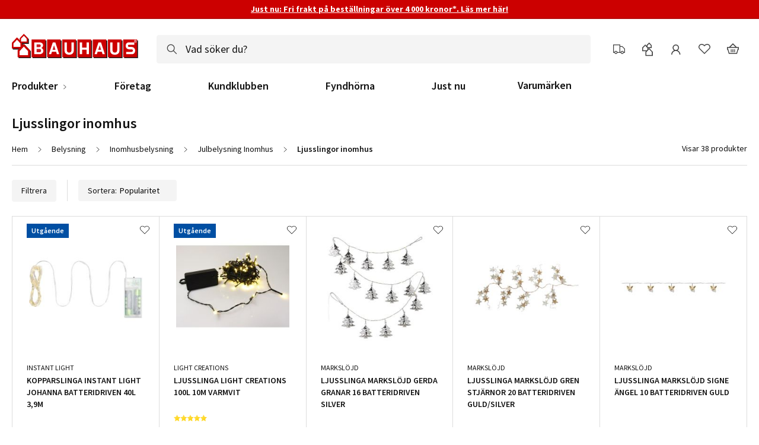

--- FILE ---
content_type: text/html; charset=UTF-8
request_url: https://www.bauhaus.se/belysning/inomhusbelysning/julbelysning/ljusslingor
body_size: 64051
content:
<!doctype html>
<html lang="sv">
    <head >
        <script>
    var LOCALE = 'sv\u002DSE';
    var BASE_URL = 'https\u003A\u002F\u002Fwww.bauhaus.se\u002F';
    var require = {
        'baseUrl': 'https\u003A\u002F\u002Fwww.bauhaus.se\u002Fstatic\u002Fversion1768564210\u002Ffrontend\u002FVaimo\u002Fbauhaus\u002Dse\u002Fsv_SE'
    };</script>        <meta charset="utf-8"/><script type="text/javascript">(window.NREUM||(NREUM={})).init={privacy:{cookies_enabled:true},ajax:{deny_list:[]},feature_flags:["soft_nav"],browser_consent_mode:{enabled:false},distributed_tracing:{enabled:true}};(window.NREUM||(NREUM={})).loader_config={agentID:"538791321",accountID:"4341362",trustKey:"4341362",licenseKey:"NRJS-19d2032dedeed1d1216",applicationID:"442033025",browserID:"538791321"};;/*! For license information please see nr-loader-rum-1.308.0.min.js.LICENSE.txt */
(()=>{var e,t,r={163:(e,t,r)=>{"use strict";r.d(t,{j:()=>E});var n=r(384),i=r(1741);var a=r(2555);r(860).K7.genericEvents;const s="experimental.resources",o="register",c=e=>{if(!e||"string"!=typeof e)return!1;try{document.createDocumentFragment().querySelector(e)}catch{return!1}return!0};var d=r(2614),u=r(944),l=r(8122);const f="[data-nr-mask]",g=e=>(0,l.a)(e,(()=>{const e={feature_flags:[],experimental:{allow_registered_children:!1,resources:!1},mask_selector:"*",block_selector:"[data-nr-block]",mask_input_options:{color:!1,date:!1,"datetime-local":!1,email:!1,month:!1,number:!1,range:!1,search:!1,tel:!1,text:!1,time:!1,url:!1,week:!1,textarea:!1,select:!1,password:!0}};return{ajax:{deny_list:void 0,block_internal:!0,enabled:!0,autoStart:!0},api:{get allow_registered_children(){return e.feature_flags.includes(o)||e.experimental.allow_registered_children},set allow_registered_children(t){e.experimental.allow_registered_children=t},duplicate_registered_data:!1},browser_consent_mode:{enabled:!1},distributed_tracing:{enabled:void 0,exclude_newrelic_header:void 0,cors_use_newrelic_header:void 0,cors_use_tracecontext_headers:void 0,allowed_origins:void 0},get feature_flags(){return e.feature_flags},set feature_flags(t){e.feature_flags=t},generic_events:{enabled:!0,autoStart:!0},harvest:{interval:30},jserrors:{enabled:!0,autoStart:!0},logging:{enabled:!0,autoStart:!0},metrics:{enabled:!0,autoStart:!0},obfuscate:void 0,page_action:{enabled:!0},page_view_event:{enabled:!0,autoStart:!0},page_view_timing:{enabled:!0,autoStart:!0},performance:{capture_marks:!1,capture_measures:!1,capture_detail:!0,resources:{get enabled(){return e.feature_flags.includes(s)||e.experimental.resources},set enabled(t){e.experimental.resources=t},asset_types:[],first_party_domains:[],ignore_newrelic:!0}},privacy:{cookies_enabled:!0},proxy:{assets:void 0,beacon:void 0},session:{expiresMs:d.wk,inactiveMs:d.BB},session_replay:{autoStart:!0,enabled:!1,preload:!1,sampling_rate:10,error_sampling_rate:100,collect_fonts:!1,inline_images:!1,fix_stylesheets:!0,mask_all_inputs:!0,get mask_text_selector(){return e.mask_selector},set mask_text_selector(t){c(t)?e.mask_selector="".concat(t,",").concat(f):""===t||null===t?e.mask_selector=f:(0,u.R)(5,t)},get block_class(){return"nr-block"},get ignore_class(){return"nr-ignore"},get mask_text_class(){return"nr-mask"},get block_selector(){return e.block_selector},set block_selector(t){c(t)?e.block_selector+=",".concat(t):""!==t&&(0,u.R)(6,t)},get mask_input_options(){return e.mask_input_options},set mask_input_options(t){t&&"object"==typeof t?e.mask_input_options={...t,password:!0}:(0,u.R)(7,t)}},session_trace:{enabled:!0,autoStart:!0},soft_navigations:{enabled:!0,autoStart:!0},spa:{enabled:!0,autoStart:!0},ssl:void 0,user_actions:{enabled:!0,elementAttributes:["id","className","tagName","type"]}}})());var p=r(6154),m=r(9324);let h=0;const v={buildEnv:m.F3,distMethod:m.Xs,version:m.xv,originTime:p.WN},b={consented:!1},y={appMetadata:{},get consented(){return this.session?.state?.consent||b.consented},set consented(e){b.consented=e},customTransaction:void 0,denyList:void 0,disabled:!1,harvester:void 0,isolatedBacklog:!1,isRecording:!1,loaderType:void 0,maxBytes:3e4,obfuscator:void 0,onerror:void 0,ptid:void 0,releaseIds:{},session:void 0,timeKeeper:void 0,registeredEntities:[],jsAttributesMetadata:{bytes:0},get harvestCount(){return++h}},_=e=>{const t=(0,l.a)(e,y),r=Object.keys(v).reduce((e,t)=>(e[t]={value:v[t],writable:!1,configurable:!0,enumerable:!0},e),{});return Object.defineProperties(t,r)};var w=r(5701);const x=e=>{const t=e.startsWith("http");e+="/",r.p=t?e:"https://"+e};var R=r(7836),k=r(3241);const A={accountID:void 0,trustKey:void 0,agentID:void 0,licenseKey:void 0,applicationID:void 0,xpid:void 0},S=e=>(0,l.a)(e,A),T=new Set;function E(e,t={},r,s){let{init:o,info:c,loader_config:d,runtime:u={},exposed:l=!0}=t;if(!c){const e=(0,n.pV)();o=e.init,c=e.info,d=e.loader_config}e.init=g(o||{}),e.loader_config=S(d||{}),c.jsAttributes??={},p.bv&&(c.jsAttributes.isWorker=!0),e.info=(0,a.D)(c);const f=e.init,m=[c.beacon,c.errorBeacon];T.has(e.agentIdentifier)||(f.proxy.assets&&(x(f.proxy.assets),m.push(f.proxy.assets)),f.proxy.beacon&&m.push(f.proxy.beacon),e.beacons=[...m],function(e){const t=(0,n.pV)();Object.getOwnPropertyNames(i.W.prototype).forEach(r=>{const n=i.W.prototype[r];if("function"!=typeof n||"constructor"===n)return;let a=t[r];e[r]&&!1!==e.exposed&&"micro-agent"!==e.runtime?.loaderType&&(t[r]=(...t)=>{const n=e[r](...t);return a?a(...t):n})})}(e),(0,n.US)("activatedFeatures",w.B)),u.denyList=[...f.ajax.deny_list||[],...f.ajax.block_internal?m:[]],u.ptid=e.agentIdentifier,u.loaderType=r,e.runtime=_(u),T.has(e.agentIdentifier)||(e.ee=R.ee.get(e.agentIdentifier),e.exposed=l,(0,k.W)({agentIdentifier:e.agentIdentifier,drained:!!w.B?.[e.agentIdentifier],type:"lifecycle",name:"initialize",feature:void 0,data:e.config})),T.add(e.agentIdentifier)}},384:(e,t,r)=>{"use strict";r.d(t,{NT:()=>s,US:()=>u,Zm:()=>o,bQ:()=>d,dV:()=>c,pV:()=>l});var n=r(6154),i=r(1863),a=r(1910);const s={beacon:"bam.nr-data.net",errorBeacon:"bam.nr-data.net"};function o(){return n.gm.NREUM||(n.gm.NREUM={}),void 0===n.gm.newrelic&&(n.gm.newrelic=n.gm.NREUM),n.gm.NREUM}function c(){let e=o();return e.o||(e.o={ST:n.gm.setTimeout,SI:n.gm.setImmediate||n.gm.setInterval,CT:n.gm.clearTimeout,XHR:n.gm.XMLHttpRequest,REQ:n.gm.Request,EV:n.gm.Event,PR:n.gm.Promise,MO:n.gm.MutationObserver,FETCH:n.gm.fetch,WS:n.gm.WebSocket},(0,a.i)(...Object.values(e.o))),e}function d(e,t){let r=o();r.initializedAgents??={},t.initializedAt={ms:(0,i.t)(),date:new Date},r.initializedAgents[e]=t}function u(e,t){o()[e]=t}function l(){return function(){let e=o();const t=e.info||{};e.info={beacon:s.beacon,errorBeacon:s.errorBeacon,...t}}(),function(){let e=o();const t=e.init||{};e.init={...t}}(),c(),function(){let e=o();const t=e.loader_config||{};e.loader_config={...t}}(),o()}},782:(e,t,r)=>{"use strict";r.d(t,{T:()=>n});const n=r(860).K7.pageViewTiming},860:(e,t,r)=>{"use strict";r.d(t,{$J:()=>u,K7:()=>c,P3:()=>d,XX:()=>i,Yy:()=>o,df:()=>a,qY:()=>n,v4:()=>s});const n="events",i="jserrors",a="browser/blobs",s="rum",o="browser/logs",c={ajax:"ajax",genericEvents:"generic_events",jserrors:i,logging:"logging",metrics:"metrics",pageAction:"page_action",pageViewEvent:"page_view_event",pageViewTiming:"page_view_timing",sessionReplay:"session_replay",sessionTrace:"session_trace",softNav:"soft_navigations",spa:"spa"},d={[c.pageViewEvent]:1,[c.pageViewTiming]:2,[c.metrics]:3,[c.jserrors]:4,[c.spa]:5,[c.ajax]:6,[c.sessionTrace]:7,[c.softNav]:8,[c.sessionReplay]:9,[c.logging]:10,[c.genericEvents]:11},u={[c.pageViewEvent]:s,[c.pageViewTiming]:n,[c.ajax]:n,[c.spa]:n,[c.softNav]:n,[c.metrics]:i,[c.jserrors]:i,[c.sessionTrace]:a,[c.sessionReplay]:a,[c.logging]:o,[c.genericEvents]:"ins"}},944:(e,t,r)=>{"use strict";r.d(t,{R:()=>i});var n=r(3241);function i(e,t){"function"==typeof console.debug&&(console.debug("New Relic Warning: https://github.com/newrelic/newrelic-browser-agent/blob/main/docs/warning-codes.md#".concat(e),t),(0,n.W)({agentIdentifier:null,drained:null,type:"data",name:"warn",feature:"warn",data:{code:e,secondary:t}}))}},1687:(e,t,r)=>{"use strict";r.d(t,{Ak:()=>d,Ze:()=>f,x3:()=>u});var n=r(3241),i=r(7836),a=r(3606),s=r(860),o=r(2646);const c={};function d(e,t){const r={staged:!1,priority:s.P3[t]||0};l(e),c[e].get(t)||c[e].set(t,r)}function u(e,t){e&&c[e]&&(c[e].get(t)&&c[e].delete(t),p(e,t,!1),c[e].size&&g(e))}function l(e){if(!e)throw new Error("agentIdentifier required");c[e]||(c[e]=new Map)}function f(e="",t="feature",r=!1){if(l(e),!e||!c[e].get(t)||r)return p(e,t);c[e].get(t).staged=!0,g(e)}function g(e){const t=Array.from(c[e]);t.every(([e,t])=>t.staged)&&(t.sort((e,t)=>e[1].priority-t[1].priority),t.forEach(([t])=>{c[e].delete(t),p(e,t)}))}function p(e,t,r=!0){const s=e?i.ee.get(e):i.ee,c=a.i.handlers;if(!s.aborted&&s.backlog&&c){if((0,n.W)({agentIdentifier:e,type:"lifecycle",name:"drain",feature:t}),r){const e=s.backlog[t],r=c[t];if(r){for(let t=0;e&&t<e.length;++t)m(e[t],r);Object.entries(r).forEach(([e,t])=>{Object.values(t||{}).forEach(t=>{t[0]?.on&&t[0]?.context()instanceof o.y&&t[0].on(e,t[1])})})}}s.isolatedBacklog||delete c[t],s.backlog[t]=null,s.emit("drain-"+t,[])}}function m(e,t){var r=e[1];Object.values(t[r]||{}).forEach(t=>{var r=e[0];if(t[0]===r){var n=t[1],i=e[3],a=e[2];n.apply(i,a)}})}},1738:(e,t,r)=>{"use strict";r.d(t,{U:()=>g,Y:()=>f});var n=r(3241),i=r(9908),a=r(1863),s=r(944),o=r(5701),c=r(3969),d=r(8362),u=r(860),l=r(4261);function f(e,t,r,a){const f=a||r;!f||f[e]&&f[e]!==d.d.prototype[e]||(f[e]=function(){(0,i.p)(c.xV,["API/"+e+"/called"],void 0,u.K7.metrics,r.ee),(0,n.W)({agentIdentifier:r.agentIdentifier,drained:!!o.B?.[r.agentIdentifier],type:"data",name:"api",feature:l.Pl+e,data:{}});try{return t.apply(this,arguments)}catch(e){(0,s.R)(23,e)}})}function g(e,t,r,n,s){const o=e.info;null===r?delete o.jsAttributes[t]:o.jsAttributes[t]=r,(s||null===r)&&(0,i.p)(l.Pl+n,[(0,a.t)(),t,r],void 0,"session",e.ee)}},1741:(e,t,r)=>{"use strict";r.d(t,{W:()=>a});var n=r(944),i=r(4261);class a{#e(e,...t){if(this[e]!==a.prototype[e])return this[e](...t);(0,n.R)(35,e)}addPageAction(e,t){return this.#e(i.hG,e,t)}register(e){return this.#e(i.eY,e)}recordCustomEvent(e,t){return this.#e(i.fF,e,t)}setPageViewName(e,t){return this.#e(i.Fw,e,t)}setCustomAttribute(e,t,r){return this.#e(i.cD,e,t,r)}noticeError(e,t){return this.#e(i.o5,e,t)}setUserId(e,t=!1){return this.#e(i.Dl,e,t)}setApplicationVersion(e){return this.#e(i.nb,e)}setErrorHandler(e){return this.#e(i.bt,e)}addRelease(e,t){return this.#e(i.k6,e,t)}log(e,t){return this.#e(i.$9,e,t)}start(){return this.#e(i.d3)}finished(e){return this.#e(i.BL,e)}recordReplay(){return this.#e(i.CH)}pauseReplay(){return this.#e(i.Tb)}addToTrace(e){return this.#e(i.U2,e)}setCurrentRouteName(e){return this.#e(i.PA,e)}interaction(e){return this.#e(i.dT,e)}wrapLogger(e,t,r){return this.#e(i.Wb,e,t,r)}measure(e,t){return this.#e(i.V1,e,t)}consent(e){return this.#e(i.Pv,e)}}},1863:(e,t,r)=>{"use strict";function n(){return Math.floor(performance.now())}r.d(t,{t:()=>n})},1910:(e,t,r)=>{"use strict";r.d(t,{i:()=>a});var n=r(944);const i=new Map;function a(...e){return e.every(e=>{if(i.has(e))return i.get(e);const t="function"==typeof e?e.toString():"",r=t.includes("[native code]"),a=t.includes("nrWrapper");return r||a||(0,n.R)(64,e?.name||t),i.set(e,r),r})}},2555:(e,t,r)=>{"use strict";r.d(t,{D:()=>o,f:()=>s});var n=r(384),i=r(8122);const a={beacon:n.NT.beacon,errorBeacon:n.NT.errorBeacon,licenseKey:void 0,applicationID:void 0,sa:void 0,queueTime:void 0,applicationTime:void 0,ttGuid:void 0,user:void 0,account:void 0,product:void 0,extra:void 0,jsAttributes:{},userAttributes:void 0,atts:void 0,transactionName:void 0,tNamePlain:void 0};function s(e){try{return!!e.licenseKey&&!!e.errorBeacon&&!!e.applicationID}catch(e){return!1}}const o=e=>(0,i.a)(e,a)},2614:(e,t,r)=>{"use strict";r.d(t,{BB:()=>s,H3:()=>n,g:()=>d,iL:()=>c,tS:()=>o,uh:()=>i,wk:()=>a});const n="NRBA",i="SESSION",a=144e5,s=18e5,o={STARTED:"session-started",PAUSE:"session-pause",RESET:"session-reset",RESUME:"session-resume",UPDATE:"session-update"},c={SAME_TAB:"same-tab",CROSS_TAB:"cross-tab"},d={OFF:0,FULL:1,ERROR:2}},2646:(e,t,r)=>{"use strict";r.d(t,{y:()=>n});class n{constructor(e){this.contextId=e}}},2843:(e,t,r)=>{"use strict";r.d(t,{G:()=>a,u:()=>i});var n=r(3878);function i(e,t=!1,r,i){(0,n.DD)("visibilitychange",function(){if(t)return void("hidden"===document.visibilityState&&e());e(document.visibilityState)},r,i)}function a(e,t,r){(0,n.sp)("pagehide",e,t,r)}},3241:(e,t,r)=>{"use strict";r.d(t,{W:()=>a});var n=r(6154);const i="newrelic";function a(e={}){try{n.gm.dispatchEvent(new CustomEvent(i,{detail:e}))}catch(e){}}},3606:(e,t,r)=>{"use strict";r.d(t,{i:()=>a});var n=r(9908);a.on=s;var i=a.handlers={};function a(e,t,r,a){s(a||n.d,i,e,t,r)}function s(e,t,r,i,a){a||(a="feature"),e||(e=n.d);var s=t[a]=t[a]||{};(s[r]=s[r]||[]).push([e,i])}},3878:(e,t,r)=>{"use strict";function n(e,t){return{capture:e,passive:!1,signal:t}}function i(e,t,r=!1,i){window.addEventListener(e,t,n(r,i))}function a(e,t,r=!1,i){document.addEventListener(e,t,n(r,i))}r.d(t,{DD:()=>a,jT:()=>n,sp:()=>i})},3969:(e,t,r)=>{"use strict";r.d(t,{TZ:()=>n,XG:()=>o,rs:()=>i,xV:()=>s,z_:()=>a});const n=r(860).K7.metrics,i="sm",a="cm",s="storeSupportabilityMetrics",o="storeEventMetrics"},4234:(e,t,r)=>{"use strict";r.d(t,{W:()=>a});var n=r(7836),i=r(1687);class a{constructor(e,t){this.agentIdentifier=e,this.ee=n.ee.get(e),this.featureName=t,this.blocked=!1}deregisterDrain(){(0,i.x3)(this.agentIdentifier,this.featureName)}}},4261:(e,t,r)=>{"use strict";r.d(t,{$9:()=>d,BL:()=>o,CH:()=>g,Dl:()=>_,Fw:()=>y,PA:()=>h,Pl:()=>n,Pv:()=>k,Tb:()=>l,U2:()=>a,V1:()=>R,Wb:()=>x,bt:()=>b,cD:()=>v,d3:()=>w,dT:()=>c,eY:()=>p,fF:()=>f,hG:()=>i,k6:()=>s,nb:()=>m,o5:()=>u});const n="api-",i="addPageAction",a="addToTrace",s="addRelease",o="finished",c="interaction",d="log",u="noticeError",l="pauseReplay",f="recordCustomEvent",g="recordReplay",p="register",m="setApplicationVersion",h="setCurrentRouteName",v="setCustomAttribute",b="setErrorHandler",y="setPageViewName",_="setUserId",w="start",x="wrapLogger",R="measure",k="consent"},5289:(e,t,r)=>{"use strict";r.d(t,{GG:()=>s,Qr:()=>c,sB:()=>o});var n=r(3878),i=r(6389);function a(){return"undefined"==typeof document||"complete"===document.readyState}function s(e,t){if(a())return e();const r=(0,i.J)(e),s=setInterval(()=>{a()&&(clearInterval(s),r())},500);(0,n.sp)("load",r,t)}function o(e){if(a())return e();(0,n.DD)("DOMContentLoaded",e)}function c(e){if(a())return e();(0,n.sp)("popstate",e)}},5607:(e,t,r)=>{"use strict";r.d(t,{W:()=>n});const n=(0,r(9566).bz)()},5701:(e,t,r)=>{"use strict";r.d(t,{B:()=>a,t:()=>s});var n=r(3241);const i=new Set,a={};function s(e,t){const r=t.agentIdentifier;a[r]??={},e&&"object"==typeof e&&(i.has(r)||(t.ee.emit("rumresp",[e]),a[r]=e,i.add(r),(0,n.W)({agentIdentifier:r,loaded:!0,drained:!0,type:"lifecycle",name:"load",feature:void 0,data:e})))}},6154:(e,t,r)=>{"use strict";r.d(t,{OF:()=>c,RI:()=>i,WN:()=>u,bv:()=>a,eN:()=>l,gm:()=>s,mw:()=>o,sb:()=>d});var n=r(1863);const i="undefined"!=typeof window&&!!window.document,a="undefined"!=typeof WorkerGlobalScope&&("undefined"!=typeof self&&self instanceof WorkerGlobalScope&&self.navigator instanceof WorkerNavigator||"undefined"!=typeof globalThis&&globalThis instanceof WorkerGlobalScope&&globalThis.navigator instanceof WorkerNavigator),s=i?window:"undefined"!=typeof WorkerGlobalScope&&("undefined"!=typeof self&&self instanceof WorkerGlobalScope&&self||"undefined"!=typeof globalThis&&globalThis instanceof WorkerGlobalScope&&globalThis),o=Boolean("hidden"===s?.document?.visibilityState),c=/iPad|iPhone|iPod/.test(s.navigator?.userAgent),d=c&&"undefined"==typeof SharedWorker,u=((()=>{const e=s.navigator?.userAgent?.match(/Firefox[/\s](\d+\.\d+)/);Array.isArray(e)&&e.length>=2&&e[1]})(),Date.now()-(0,n.t)()),l=()=>"undefined"!=typeof PerformanceNavigationTiming&&s?.performance?.getEntriesByType("navigation")?.[0]?.responseStart},6389:(e,t,r)=>{"use strict";function n(e,t=500,r={}){const n=r?.leading||!1;let i;return(...r)=>{n&&void 0===i&&(e.apply(this,r),i=setTimeout(()=>{i=clearTimeout(i)},t)),n||(clearTimeout(i),i=setTimeout(()=>{e.apply(this,r)},t))}}function i(e){let t=!1;return(...r)=>{t||(t=!0,e.apply(this,r))}}r.d(t,{J:()=>i,s:()=>n})},6630:(e,t,r)=>{"use strict";r.d(t,{T:()=>n});const n=r(860).K7.pageViewEvent},7699:(e,t,r)=>{"use strict";r.d(t,{It:()=>a,KC:()=>o,No:()=>i,qh:()=>s});var n=r(860);const i=16e3,a=1e6,s="SESSION_ERROR",o={[n.K7.logging]:!0,[n.K7.genericEvents]:!1,[n.K7.jserrors]:!1,[n.K7.ajax]:!1}},7836:(e,t,r)=>{"use strict";r.d(t,{P:()=>o,ee:()=>c});var n=r(384),i=r(8990),a=r(2646),s=r(5607);const o="nr@context:".concat(s.W),c=function e(t,r){var n={},s={},u={},l=!1;try{l=16===r.length&&d.initializedAgents?.[r]?.runtime.isolatedBacklog}catch(e){}var f={on:p,addEventListener:p,removeEventListener:function(e,t){var r=n[e];if(!r)return;for(var i=0;i<r.length;i++)r[i]===t&&r.splice(i,1)},emit:function(e,r,n,i,a){!1!==a&&(a=!0);if(c.aborted&&!i)return;t&&a&&t.emit(e,r,n);var o=g(n);m(e).forEach(e=>{e.apply(o,r)});var d=v()[s[e]];d&&d.push([f,e,r,o]);return o},get:h,listeners:m,context:g,buffer:function(e,t){const r=v();if(t=t||"feature",f.aborted)return;Object.entries(e||{}).forEach(([e,n])=>{s[n]=t,t in r||(r[t]=[])})},abort:function(){f._aborted=!0,Object.keys(f.backlog).forEach(e=>{delete f.backlog[e]})},isBuffering:function(e){return!!v()[s[e]]},debugId:r,backlog:l?{}:t&&"object"==typeof t.backlog?t.backlog:{},isolatedBacklog:l};return Object.defineProperty(f,"aborted",{get:()=>{let e=f._aborted||!1;return e||(t&&(e=t.aborted),e)}}),f;function g(e){return e&&e instanceof a.y?e:e?(0,i.I)(e,o,()=>new a.y(o)):new a.y(o)}function p(e,t){n[e]=m(e).concat(t)}function m(e){return n[e]||[]}function h(t){return u[t]=u[t]||e(f,t)}function v(){return f.backlog}}(void 0,"globalEE"),d=(0,n.Zm)();d.ee||(d.ee=c)},8122:(e,t,r)=>{"use strict";r.d(t,{a:()=>i});var n=r(944);function i(e,t){try{if(!e||"object"!=typeof e)return(0,n.R)(3);if(!t||"object"!=typeof t)return(0,n.R)(4);const r=Object.create(Object.getPrototypeOf(t),Object.getOwnPropertyDescriptors(t)),a=0===Object.keys(r).length?e:r;for(let s in a)if(void 0!==e[s])try{if(null===e[s]){r[s]=null;continue}Array.isArray(e[s])&&Array.isArray(t[s])?r[s]=Array.from(new Set([...e[s],...t[s]])):"object"==typeof e[s]&&"object"==typeof t[s]?r[s]=i(e[s],t[s]):r[s]=e[s]}catch(e){r[s]||(0,n.R)(1,e)}return r}catch(e){(0,n.R)(2,e)}}},8362:(e,t,r)=>{"use strict";r.d(t,{d:()=>a});var n=r(9566),i=r(1741);class a extends i.W{agentIdentifier=(0,n.LA)(16)}},8374:(e,t,r)=>{r.nc=(()=>{try{return document?.currentScript?.nonce}catch(e){}return""})()},8990:(e,t,r)=>{"use strict";r.d(t,{I:()=>i});var n=Object.prototype.hasOwnProperty;function i(e,t,r){if(n.call(e,t))return e[t];var i=r();if(Object.defineProperty&&Object.keys)try{return Object.defineProperty(e,t,{value:i,writable:!0,enumerable:!1}),i}catch(e){}return e[t]=i,i}},9324:(e,t,r)=>{"use strict";r.d(t,{F3:()=>i,Xs:()=>a,xv:()=>n});const n="1.308.0",i="PROD",a="CDN"},9566:(e,t,r)=>{"use strict";r.d(t,{LA:()=>o,bz:()=>s});var n=r(6154);const i="xxxxxxxx-xxxx-4xxx-yxxx-xxxxxxxxxxxx";function a(e,t){return e?15&e[t]:16*Math.random()|0}function s(){const e=n.gm?.crypto||n.gm?.msCrypto;let t,r=0;return e&&e.getRandomValues&&(t=e.getRandomValues(new Uint8Array(30))),i.split("").map(e=>"x"===e?a(t,r++).toString(16):"y"===e?(3&a()|8).toString(16):e).join("")}function o(e){const t=n.gm?.crypto||n.gm?.msCrypto;let r,i=0;t&&t.getRandomValues&&(r=t.getRandomValues(new Uint8Array(e)));const s=[];for(var o=0;o<e;o++)s.push(a(r,i++).toString(16));return s.join("")}},9908:(e,t,r)=>{"use strict";r.d(t,{d:()=>n,p:()=>i});var n=r(7836).ee.get("handle");function i(e,t,r,i,a){a?(a.buffer([e],i),a.emit(e,t,r)):(n.buffer([e],i),n.emit(e,t,r))}}},n={};function i(e){var t=n[e];if(void 0!==t)return t.exports;var a=n[e]={exports:{}};return r[e](a,a.exports,i),a.exports}i.m=r,i.d=(e,t)=>{for(var r in t)i.o(t,r)&&!i.o(e,r)&&Object.defineProperty(e,r,{enumerable:!0,get:t[r]})},i.f={},i.e=e=>Promise.all(Object.keys(i.f).reduce((t,r)=>(i.f[r](e,t),t),[])),i.u=e=>"nr-rum-1.308.0.min.js",i.o=(e,t)=>Object.prototype.hasOwnProperty.call(e,t),e={},t="NRBA-1.308.0.PROD:",i.l=(r,n,a,s)=>{if(e[r])e[r].push(n);else{var o,c;if(void 0!==a)for(var d=document.getElementsByTagName("script"),u=0;u<d.length;u++){var l=d[u];if(l.getAttribute("src")==r||l.getAttribute("data-webpack")==t+a){o=l;break}}if(!o){c=!0;var f={296:"sha512-+MIMDsOcckGXa1EdWHqFNv7P+JUkd5kQwCBr3KE6uCvnsBNUrdSt4a/3/L4j4TxtnaMNjHpza2/erNQbpacJQA=="};(o=document.createElement("script")).charset="utf-8",i.nc&&o.setAttribute("nonce",i.nc),o.setAttribute("data-webpack",t+a),o.src=r,0!==o.src.indexOf(window.location.origin+"/")&&(o.crossOrigin="anonymous"),f[s]&&(o.integrity=f[s])}e[r]=[n];var g=(t,n)=>{o.onerror=o.onload=null,clearTimeout(p);var i=e[r];if(delete e[r],o.parentNode&&o.parentNode.removeChild(o),i&&i.forEach(e=>e(n)),t)return t(n)},p=setTimeout(g.bind(null,void 0,{type:"timeout",target:o}),12e4);o.onerror=g.bind(null,o.onerror),o.onload=g.bind(null,o.onload),c&&document.head.appendChild(o)}},i.r=e=>{"undefined"!=typeof Symbol&&Symbol.toStringTag&&Object.defineProperty(e,Symbol.toStringTag,{value:"Module"}),Object.defineProperty(e,"__esModule",{value:!0})},i.p="https://js-agent.newrelic.com/",(()=>{var e={374:0,840:0};i.f.j=(t,r)=>{var n=i.o(e,t)?e[t]:void 0;if(0!==n)if(n)r.push(n[2]);else{var a=new Promise((r,i)=>n=e[t]=[r,i]);r.push(n[2]=a);var s=i.p+i.u(t),o=new Error;i.l(s,r=>{if(i.o(e,t)&&(0!==(n=e[t])&&(e[t]=void 0),n)){var a=r&&("load"===r.type?"missing":r.type),s=r&&r.target&&r.target.src;o.message="Loading chunk "+t+" failed: ("+a+": "+s+")",o.name="ChunkLoadError",o.type=a,o.request=s,n[1](o)}},"chunk-"+t,t)}};var t=(t,r)=>{var n,a,[s,o,c]=r,d=0;if(s.some(t=>0!==e[t])){for(n in o)i.o(o,n)&&(i.m[n]=o[n]);if(c)c(i)}for(t&&t(r);d<s.length;d++)a=s[d],i.o(e,a)&&e[a]&&e[a][0](),e[a]=0},r=self["webpackChunk:NRBA-1.308.0.PROD"]=self["webpackChunk:NRBA-1.308.0.PROD"]||[];r.forEach(t.bind(null,0)),r.push=t.bind(null,r.push.bind(r))})(),(()=>{"use strict";i(8374);var e=i(8362),t=i(860);const r=Object.values(t.K7);var n=i(163);var a=i(9908),s=i(1863),o=i(4261),c=i(1738);var d=i(1687),u=i(4234),l=i(5289),f=i(6154),g=i(944),p=i(384);const m=e=>f.RI&&!0===e?.privacy.cookies_enabled;function h(e){return!!(0,p.dV)().o.MO&&m(e)&&!0===e?.session_trace.enabled}var v=i(6389),b=i(7699);class y extends u.W{constructor(e,t){super(e.agentIdentifier,t),this.agentRef=e,this.abortHandler=void 0,this.featAggregate=void 0,this.loadedSuccessfully=void 0,this.onAggregateImported=new Promise(e=>{this.loadedSuccessfully=e}),this.deferred=Promise.resolve(),!1===e.init[this.featureName].autoStart?this.deferred=new Promise((t,r)=>{this.ee.on("manual-start-all",(0,v.J)(()=>{(0,d.Ak)(e.agentIdentifier,this.featureName),t()}))}):(0,d.Ak)(e.agentIdentifier,t)}importAggregator(e,t,r={}){if(this.featAggregate)return;const n=async()=>{let n;await this.deferred;try{if(m(e.init)){const{setupAgentSession:t}=await i.e(296).then(i.bind(i,3305));n=t(e)}}catch(e){(0,g.R)(20,e),this.ee.emit("internal-error",[e]),(0,a.p)(b.qh,[e],void 0,this.featureName,this.ee)}try{if(!this.#t(this.featureName,n,e.init))return(0,d.Ze)(this.agentIdentifier,this.featureName),void this.loadedSuccessfully(!1);const{Aggregate:i}=await t();this.featAggregate=new i(e,r),e.runtime.harvester.initializedAggregates.push(this.featAggregate),this.loadedSuccessfully(!0)}catch(e){(0,g.R)(34,e),this.abortHandler?.(),(0,d.Ze)(this.agentIdentifier,this.featureName,!0),this.loadedSuccessfully(!1),this.ee&&this.ee.abort()}};f.RI?(0,l.GG)(()=>n(),!0):n()}#t(e,r,n){if(this.blocked)return!1;switch(e){case t.K7.sessionReplay:return h(n)&&!!r;case t.K7.sessionTrace:return!!r;default:return!0}}}var _=i(6630),w=i(2614),x=i(3241);class R extends y{static featureName=_.T;constructor(e){var t;super(e,_.T),this.setupInspectionEvents(e.agentIdentifier),t=e,(0,c.Y)(o.Fw,function(e,r){"string"==typeof e&&("/"!==e.charAt(0)&&(e="/"+e),t.runtime.customTransaction=(r||"http://custom.transaction")+e,(0,a.p)(o.Pl+o.Fw,[(0,s.t)()],void 0,void 0,t.ee))},t),this.importAggregator(e,()=>i.e(296).then(i.bind(i,3943)))}setupInspectionEvents(e){const t=(t,r)=>{t&&(0,x.W)({agentIdentifier:e,timeStamp:t.timeStamp,loaded:"complete"===t.target.readyState,type:"window",name:r,data:t.target.location+""})};(0,l.sB)(e=>{t(e,"DOMContentLoaded")}),(0,l.GG)(e=>{t(e,"load")}),(0,l.Qr)(e=>{t(e,"navigate")}),this.ee.on(w.tS.UPDATE,(t,r)=>{(0,x.W)({agentIdentifier:e,type:"lifecycle",name:"session",data:r})})}}class k extends e.d{constructor(e){var t;(super(),f.gm)?(this.features={},(0,p.bQ)(this.agentIdentifier,this),this.desiredFeatures=new Set(e.features||[]),this.desiredFeatures.add(R),(0,n.j)(this,e,e.loaderType||"agent"),t=this,(0,c.Y)(o.cD,function(e,r,n=!1){if("string"==typeof e){if(["string","number","boolean"].includes(typeof r)||null===r)return(0,c.U)(t,e,r,o.cD,n);(0,g.R)(40,typeof r)}else(0,g.R)(39,typeof e)},t),function(e){(0,c.Y)(o.Dl,function(t,r=!1){if("string"!=typeof t&&null!==t)return void(0,g.R)(41,typeof t);const n=e.info.jsAttributes["enduser.id"];r&&null!=n&&n!==t?(0,a.p)(o.Pl+"setUserIdAndResetSession",[t],void 0,"session",e.ee):(0,c.U)(e,"enduser.id",t,o.Dl,!0)},e)}(this),function(e){(0,c.Y)(o.nb,function(t){if("string"==typeof t||null===t)return(0,c.U)(e,"application.version",t,o.nb,!1);(0,g.R)(42,typeof t)},e)}(this),function(e){(0,c.Y)(o.d3,function(){e.ee.emit("manual-start-all")},e)}(this),function(e){(0,c.Y)(o.Pv,function(t=!0){if("boolean"==typeof t){if((0,a.p)(o.Pl+o.Pv,[t],void 0,"session",e.ee),e.runtime.consented=t,t){const t=e.features.page_view_event;t.onAggregateImported.then(e=>{const r=t.featAggregate;e&&!r.sentRum&&r.sendRum()})}}else(0,g.R)(65,typeof t)},e)}(this),this.run()):(0,g.R)(21)}get config(){return{info:this.info,init:this.init,loader_config:this.loader_config,runtime:this.runtime}}get api(){return this}run(){try{const e=function(e){const t={};return r.forEach(r=>{t[r]=!!e[r]?.enabled}),t}(this.init),n=[...this.desiredFeatures];n.sort((e,r)=>t.P3[e.featureName]-t.P3[r.featureName]),n.forEach(r=>{if(!e[r.featureName]&&r.featureName!==t.K7.pageViewEvent)return;if(r.featureName===t.K7.spa)return void(0,g.R)(67);const n=function(e){switch(e){case t.K7.ajax:return[t.K7.jserrors];case t.K7.sessionTrace:return[t.K7.ajax,t.K7.pageViewEvent];case t.K7.sessionReplay:return[t.K7.sessionTrace];case t.K7.pageViewTiming:return[t.K7.pageViewEvent];default:return[]}}(r.featureName).filter(e=>!(e in this.features));n.length>0&&(0,g.R)(36,{targetFeature:r.featureName,missingDependencies:n}),this.features[r.featureName]=new r(this)})}catch(e){(0,g.R)(22,e);for(const e in this.features)this.features[e].abortHandler?.();const t=(0,p.Zm)();delete t.initializedAgents[this.agentIdentifier]?.features,delete this.sharedAggregator;return t.ee.get(this.agentIdentifier).abort(),!1}}}var A=i(2843),S=i(782);class T extends y{static featureName=S.T;constructor(e){super(e,S.T),f.RI&&((0,A.u)(()=>(0,a.p)("docHidden",[(0,s.t)()],void 0,S.T,this.ee),!0),(0,A.G)(()=>(0,a.p)("winPagehide",[(0,s.t)()],void 0,S.T,this.ee)),this.importAggregator(e,()=>i.e(296).then(i.bind(i,2117))))}}var E=i(3969);class I extends y{static featureName=E.TZ;constructor(e){super(e,E.TZ),f.RI&&document.addEventListener("securitypolicyviolation",e=>{(0,a.p)(E.xV,["Generic/CSPViolation/Detected"],void 0,this.featureName,this.ee)}),this.importAggregator(e,()=>i.e(296).then(i.bind(i,9623)))}}new k({features:[R,T,I],loaderType:"lite"})})()})();</script>
<meta name="title" content="Ljusslingor inomhus - Brett sortiment med LED | BAUHAUS"/>
<meta name="description" content="Stort utbud av ljusslingor för inomhusbruk. Välj mellan LED-slingor, ljusslang eller ljusslinga med glödlampor. ✓ Snabb leverans ✓ Prisgaranti"/>
<meta name="keywords" content="Byggvaror"/>
<meta name="robots" content="INDEX,FOLLOW"/>
<meta name="viewport" content="width=device-width, initial-scale=1.0, minimum-scale=1.0"/>
<meta name="format-detection" content="telephone=no"/>
<meta name="theme-color" content="#b50808"/>
<title>Ljusslingor inomhus - Brett sortiment med LED | BAUHAUS</title>
<style>html{-webkit-font-smoothing:antialiased;-webkit-font-smoothing:subpixel-antialiased;-webkit-tap-highlight-color:transparent;color:#111;font:10px/1.5 Source Sans Pro,sans-serif;min-height:100%;-webkit-text-size-adjust:100%;box-sizing:border-box;vertical-align:baseline}@media only screen and (min-width:768px){html{height:100%}}body{min-height:100%;overflow-x:hidden;overflow-y:scroll;position:relative}a:hover{text-decoration:underline}a.no-animation:hover{text-decoration:none}a{cursor:pointer;display:inline-block;font:inherit;line-height:inherit;text-decoration:none;text-transform:none;touch-action:manipulation;transition:color .2s 0s;vertical-align:unset}a,a:active,a:hover{color:#c00;outline:none}button{align-items:center;-webkit-appearance:none;appearance:none;background:none;border:none;border-radius:0;box-shadow:none;cursor:pointer;display:inline-flex;justify-content:center;margin:0;overflow:visible;padding:0;text-align:center;text-decoration:none;touch-action:manipulation;transition:border-color .2s ease,background-color .2s ease,opacity .2s ease;-webkit-user-select:none;user-select:none;vertical-align:middle;white-space:nowrap}button,button:focus,button:hover{outline:none}button--disabled,button[disabled]{cursor:not-allowed!important;opacity:.25!important}button{font-family:Source Sans Pro,sans-serif;transition:none}@media only screen and (min-width:1400px){.algolia-instant-results-wrapper,.bauhaus_algolia-index-index .page.messages,.breadcrumbs,.cms-index-index [data-content-type=row],.content-after-10,.footer.content,.header-line-1,.header-line-2,.header-top-bar,.page-main,.product-details-container,.product-info-container{margin-left:auto;margin-right:auto;max-width:1365px}}@media only screen and (max-width:1399px){.content-after-10,.footer.content,.header,.page-main{padding-left:20px;padding-right:20px}}label{color:#111;cursor:pointer;display:block;font:600 1.4rem Source Sans Pro;margin-bottom:1px;text-transform:none}input{-webkit-appearance:none;appearance:none;border:1px solid #b8b8b8;border-radius:2px;height:46px;line-height:1.2;font:1.4rem Source Sans Pro;font-weight:400;outline:none;padding:13px;text-indent:.01px;transition:border-color .3s ease;width:100%}input[type=number]{-webkit-appearance:textfield;appearance:textfield}input::-webkit-input-placeholder{color:#595959;font-size:1.4rem}input::placeholder{color:#595959;font-size:1.4rem}@media only screen and (max-width:767px){input,select,textarea{font-size:1.6rem!important}}.message.info{padding:24px}.message.info--header{background-color:#c00;color:#fff;font-family:Source Sans Pro;font-size:1.4rem;font-weight:700;line-height:1.3;padding:6px 18px;text-align:center}.message.info--header a{color:#fff}.message.info--sticky{position:-webkit-sticky;position:sticky;top:0;z-index:800}#header-overlay{display:none}@media only screen and (max-width:991px){#header-overlay{display:none!important}}.header{background:#fff;border-top:2px solid #b50808;padding-top:24px;position:relative;z-index:780}@media only screen and (max-width:991px){.header{padding-bottom:16px;padding-top:16px}}.logo{height:48px;margin:-3px 24px 0 0;min-width:220px}@media only screen and (max-width:991px){.logo{height:40px;min-width:180px}}@media only screen and (max-width:767px){.logo{margin:0 16px 0 0;max-width:160px;min-width:160px;position:relative;top:-2px}}@media only screen and (max-width:479px){.logo{margin:0}}.switch-ball{background:#c00;border:1px solid #b50808;border-radius:12px;display:inline-block;height:16px;margin:0 5px;min-width:24px;overflow:hidden;width:24px}.switch-ball--account{background:#111;border-color:#000}@media only screen and (max-width:767px){.switch-ball--account{height:24px;margin:0 8px;width:40px}.switch-ball--account .switch-ball__ball{height:22px;width:38px}.switch-ball--account .switch-ball__ball:before{height:22px;-webkit-transform:translateX(16px);transform:translateX(16px);width:22px}}.switch-ball--account.switch-ball--switched{background:#c00;border:1px solid #b50808}.switch-ball--account.switch-ball--switched .switch-ball__ball:before{-webkit-transform:translateX(0);transform:translateX(0)}@media only screen and (min-width:768px){.switch-ball{margin:0 3px}}@media only screen and (min-width:992px){.switch-ball{margin:0 5px}}.switch-ball--radio{background:#fff}.switch-ball--radio.switch-ball--switched{background:#c00}.switch-ball--switched .switch-ball__ball:before{-webkit-transform:translateX(-1px);transform:translateX(-1px)}.switch-ball--deactive{cursor:not-allowed;opacity:.4}.switch-ball__ball{background:#c00;border-radius:12px;height:14px;width:20px}.switch-ball__ball:before{background:#fff;border:1px solid #c00;border-radius:50%;content:"";display:block;height:14px;position:relative;top:-1px;-webkit-transform:translateX(7px);transform:translateX(7px);transition:-webkit-transform .2s 0s;transition:transform .2s 0s;transition:transform .2s 0s,-webkit-transform .2s 0s;width:14px}.postcode{display:inline-block;height:44px;min-width:93px;position:relative}@media only screen and (max-width:767px){.postcode{display:none!important}}.postcode__input-wrap{-webkit-appearance:none;appearance:none;border:1px solid #b8b8b8;border-radius:2px;height:46px;line-height:1.2;font:1.4rem Source Sans Pro;font-weight:400;min-width:95px;outline:none;padding:13px;text-indent:.01px;transition:border-color .3s ease;width:100%}.postcode__input-wrap:focus,.postcode__input-wrap:hover{border-color:#777}.postcode__input-wrap[disabled],.postcode__input-wrap[readonly]{background-color:#eee;border-color:#ccc;cursor:not-allowed}.postcode__input-wrap.valid{border-color:#00a651}.postcode__input-wrap.mage-error{border-color:#c00}.postcode__input-wrap{align-items:center;background:#fff;border-radius:4px;display:flex;height:44px;margin-right:-3px;padding:0 10px 0 40px;position:absolute;transition:box-shadow .4s 0s,border-color .4s 0s;width:inherit}.postcode__icon{height:16px;left:13px;pointer-events:none;position:absolute;top:50%;-webkit-transform:translateY(-50%);transform:translateY(-50%);width:16px}.postcode__input{border:none;display:inline-block;font-size:1.6rem;font-weight:600;height:24px;line-height:24px;padding:0;position:relative}.postcode__input::-webkit-input-placeholder{color:#222}.postcode__input::-moz-placeholder{color:#222}.postcode--focused{z-index:1}.postcode--focused .postcode__input-wrap{border:1px solid #006ce0;box-shadow:0 0 0 4px rgba(0,108,224,.36);margin-right:-1px}.postcode--focused .postcode__input-wrap:focus,.postcode--focused .postcode__input-wrap:hover{border-color:#006ce0}.postcode--fireworks .postcode__input-wrap{border-color:#00a651;border-radius:4px 0 0 4px;box-shadow:0 0 8px 1px #00a651;margin-right:-1px}.postcode__popup.modal-sidebar .modal-header{border:none;box-shadow:none}.postcode__popup-logo{left:20px;position:absolute;top:15px;width:160px}.postcode__popup-wrapper{display:flex;flex-direction:column;height:100%;padding:80px 32px 32px}.postcode__popup-title{font-size:2.4rem;font-weight:600;line-height:32px;padding-bottom:24px}.postcode__popup-content--fireworks{border-color:#00a651;box-shadow:0 0 8px 1px #00a651}.postcode__popup-input{background:#f4f4f4;border:none;color:#595959;font-size:2.4rem!important;font-weight:600;line-height:32px;text-align:center}.store-select{background:#fff;border-radius:2px;display:none;font-size:1.2rem;font-weight:400;height:44px;line-height:14px;margin:0 6px;overflow:hidden;padding:10px;position:relative;text-overflow:ellipsis}.store-select--selected{border:1px solid #b8b8b8;border-radius:4px;display:none;margin:0 10px 0 0;min-width:100px;padding:0 32px 0 36px;white-space:nowrap}@media only screen and (min-width:768px){.store-select--selected{align-items:center;display:inline-flex}}@media only screen and (min-width:992px) and (max-width:1200px){.store-select--selected{min-width:150px;padding:0 26px 0 30px}}@media only screen and (min-width:1200px){.store-select--selected{font-size:1.4rem;min-width:145px;overflow:visible;text-overflow:clip}.store-select--inited{min-width:auto}}.store-select__icon{display:inline-block;height:20px;width:20px}.store-select__pointer{height:13px;left:auto;position:absolute;right:12px;stroke:#111;top:50%;-webkit-transform:translateY(-50%);transform:translateY(-50%);width:13px}@media only screen and (max-width:767px){.store-select__pointer{right:8px}}.store-select__details{color:#008540;display:none;font-size:1rem;text-transform:uppercase}.store-select__details--closed{color:#c00}.store-select--inited .store-select__details{display:inline-block}.store-select__info{align-items:flex-start;color:#111;display:flex;flex-direction:column;max-width:90px}.store-select__store-name{line-height:16px;max-width:100%;overflow:hidden;text-overflow:ellipsis}.store-select--selected .store-select__icon{height:16px;left:12px;position:absolute;top:50%;-webkit-transform:translateY(-50%);transform:translateY(-50%);width:16px}@media only screen and (max-width:991px){.store-select--selected .store-select__icon{height:12px;left:10px;width:12px}}@media only screen and (min-width:768px) and (max-width:1200px){.store-select--selected .store-select__icon{left:10px}}.postcode--shown~.store-select--selected{border-radius:0 4px 4px 0}@media only screen and (max-width:991px){.search--origin{border:0;clip:rect(0,0,0,0);height:1px;margin:-1px;overflow:hidden;padding:0;position:absolute;width:1px}}.search__form{position:relative}.search__form--mob{display:none}@media only screen and (max-width:991px){.search__form--mob{display:block;height:36px;margin:0;position:relative;width:100%}}.search__wrapper{border-radius:4px;width:100%}@media only screen and (min-width:992px){.search__wrapper{margin:-16px 8px -16px -16px;padding:16px;-webkit-transform:translateY(50%) translateY(-40px);transform:translateY(50%) translateY(-40px)}}@media only screen and (max-width:991px){.search__wrapper{position:absolute;width:auto}}.search__magnify-icon{height:20px;left:16px;position:absolute;top:50%;-webkit-transform:translateY(-50%);transform:translateY(-50%);width:20px}@media only screen and (max-width:991px){.search__magnify-icon{left:24px}.search__form--mob .search__magnify-icon{left:10px}}@media only screen and (max-width:479px){.search__magnify-icon{height:16px;width:16px}}.search__input{background:#f4f4f4;border-color:#f4f4f4;border-radius:4px;font-size:1.8rem;height:48px;padding:15px 48px}.search__input::-webkit-input-placeholder{color:#111;font-size:1.8rem}.search__input::-moz-placeholder{color:#111;font-size:1.8rem}.search__input:focus,.search__input:hover{border-color:#f4f4f4}.search__input:focus{background:#fff}.search__input:focus::-webkit-input-placeholder{color:#ccc}.search__input:focus::-moz-placeholder{color:#ccc}@media only screen and (max-width:991px){.search__input{padding-left:48px;padding-right:16px}.search__input::-webkit-input-placeholder{font-size:1.4rem}.search__input::-moz-placeholder{font-size:1.4rem}}@media only screen and (max-width:991px){.search__input{left:0;position:absolute;width:100%}}.search__form--mob .search__input{align-items:center;-webkit-appearance:none;appearance:none;border:1px solid transparent;border-radius:2px;border-radius:4px;display:flex;height:46px;line-height:1.2;font:1.4rem Source Sans Pro;font-size:1.6rem;font-weight:400;height:36px;left:0;outline:none;padding:12px 20px 12px 36px;position:absolute;text-indent:.01px;top:0;transition:border-color .3s ease;width:100%}.search__form--mob .search__input::-webkit-input-placeholder{font-size:1.6rem}.search__form--mob .search__input::-moz-placeholder{font-size:1.6rem}.search__fake-placeholder{display:block;font-size:1.6rem;overflow:hidden;text-overflow:ellipsis;white-space:nowrap}.search__close{display:none}.header-line-1{align-items:center;display:flex;height:48px;padding-top:5px}@media only screen and (max-width:991px){.header-line-1{height:auto;justify-content:space-between;padding:0}}.header-line-1--checkout{justify-content:space-between;padding-top:0}@media only screen and (min-width:1200px){.header-line-1--checkout .logo{margin-top:0}}@media only screen and (max-width:479px){.header-line-1--checkout .logo{top:0}}@media only screen and (min-width:992px){.header-line-1--checkout{height:60px;max-width:1325px}}.header-line-1 [data-tooltip]:hover{color:#111;position:relative;text-decoration:none}.header-line-1 [data-tooltip]:hover:before{border-bottom:5px solid #424242;border-left:5px solid hsla(0,0%,100%,0);border-right:5px solid hsla(0,0%,100%,0);margin-top:-5px}.header-line-1 [data-tooltip]:hover:after,.header-line-1 [data-tooltip]:hover:before{content:" ";left:50%;position:absolute;top:calc(100% + 15px);-webkit-transform:translateX(-50%);transform:translateX(-50%);z-index:100}.header-line-1 [data-tooltip]:hover:after{background:#424242;border-radius:2px;color:#fff;font-size:1rem;font-weight:600;height:20px;line-height:20px;padding:0 6px;text-transform:uppercase;white-space:nowrap}.header-line-1 [data-tooltip]:hover{cursor:pointer}.header-line-1 [data-tooltip]:hover:after{content:attr(data-tooltip) " "}@media only screen and (max-width:767px){.header-line-1 [data-tooltip]:hover:after,.header-line-1 [data-tooltip]:hover:before{top:calc(100% + 10px)}}.account-dropdown-link{align-items:center;border-radius:2px;color:#111;display:inline-flex;font-size:0;height:40px;justify-content:center;margin:0 4px;position:relative;width:40px}@media only screen and (max-width:767px){.account-dropdown-link{margin:0}}.checkout-cart-index .account-dropdown-link{color:#111;font-size:1.4rem;font-weight:600}.account-dropdown-link__icon{display:inline-block;height:24px;vertical-align:middle;width:24px}.account-dropdown-link__label{background:#111;border-radius:2px;bottom:0;color:#fff;font-size:1rem;left:50%;padding:0 5px;position:absolute;text-transform:uppercase;-webkit-transform:translateX(-50%);transform:translateX(-50%)}@media only screen and (max-width:767px){.account-dropdown-link--postcode,.account-dropdown-link--store{display:none!important}}.account-dropdown-link--postcode{-webkit-animation:pulse-blue 7s 6;animation:pulse-blue 7s 6;border-radius:2px;box-shadow:0 0 0 0 rgba(0,108,224,.36)}.account-dropdown-link:hover{background:#f4f4f4;color:#111}.account-dropdown-link:active,.account-dropdown-link:visited{color:#111;text-decoration:none}.account-dropdown-link--loggedin .account-dropdown-link__icon-wrap:after,.account-dropdown-link--wishlist.account-dropdown-link--hasItems .account-dropdown-link__icon-wrap:after{background:#c00;border:2px solid #fff;border-radius:50%;color:#fff;content:"";display:block;height:6px;left:24px;position:absolute;top:6px;width:6px}.header-line-wrap{display:flex;justify-content:space-between;position:relative}@media only screen and (max-width:991px){.header-line-wrap{padding-right:35px}}@media only screen and (min-width:992px){.header-line-wrap{max-width:60%}}.header-line-wrap .account-dropdown-link__icon{color:#424242}.header-line-wrap--menu-wrap{position:static}@media only screen and (max-width:991px){.header-line-wrap--menu-wrap{background:#fff;bottom:0;display:block;left:0;overflow:hidden;padding:60px 40px 40px;position:fixed;top:0;-webkit-transform:translateX(-200%);transform:translateX(-200%);transition:-webkit-transform .2s 0s;transition:transform .2s 0s;transition:transform .2s 0s,-webkit-transform .2s 0s;width:calc(100vw - 48px);z-index:300}}@media only screen and (max-width:479px){.header-line-wrap--menu-wrap{padding-right:30px;width:100vw}}.header-line-wrap--menu-wrap .nav__logo{display:none;left:20px;position:absolute;top:15px;width:160px}@media only screen and (max-width:991px){.header-line-wrap--menu-wrap .nav__logo{display:block}.header-line-wrap--menu-wrap-active{max-width:none;-webkit-transform:translateX(0);transform:translateX(0)}.header-line-wrap--active-children{z-index:310}.header-line-wrap--active-children .nav__logo{display:none}}.user-menu{align-items:center;color:#111;display:flex;font:1.4rem Source Sans Pro;font-weight:600;height:28px;margin-right:24px;text-decoration:none;white-space:nowrap}@media only screen and (max-width:991px){.user-menu{font-size:1.2rem;margin-right:0}}@media only screen and (max-width:767px){.user-menu{display:none}}.user-menu:hover{color:#111;text-decoration:none}.user-menu__icon{height:16px;width:16px}@media only screen and (max-width:991px){.user-menu__icon{height:12px;width:12px}}.user-menu__text{margin-left:4px}@media only screen and (max-width:991px){.user-menu__text{display:none}}.header-line-2{align-items:center;display:flex;height:82px;justify-content:space-between;position:relative}@media only screen and (max-width:991px){.header-line-2{height:40px;margin-top:10px;padding-bottom:0;position:static}}.header-line-2::-webkit-input-placeholder{height:36px;margin-top:0}.header-line-2::-moz-placeholder{height:36px;margin-top:0}.nav__top-title,.nav__top-title:active,.nav__top-title:hover{color:#111;text-decoration:none}.nav__top-title--has-children~.nav__top-icon-wrap{display:block}@media only screen and (min-width:992px){.nav__wrapper{display:flex}.nav__item.l0{color:inherit;font-size:1.8rem;font-weight:600;line-height:1.6;margin-left:40px;padding:12px;text-decoration:none}.nav__item.l0.nav__item--brands{line-height:1.8}.nav__item--first.l0{margin-left:0;padding-left:0}.nav__item--first.l0 .nav__title-wrap--top{padding-left:0}.nav__item.l0.nav__item--show,.nav__item.l0:hover{background:none}.nav__title-wrap{padding:8px 24px 8px 8px}.nav__title-wrap--top.nav__title-wrap{overflow:hidden;white-space:nowrap}.nav__title-wrap--top.nav__title-wrap:after{content:normal}.nav__top-title{line-height:18px;position:relative}.nav__top-title:after{background:#111;bottom:0;content:"";height:1px;left:0;position:absolute;-webkit-transform:translateX(-200%);transform:translateX(-200%);transition:-webkit-transform .2s 0s;transition:transform .2s 0s;transition:transform .2s 0s,-webkit-transform .2s 0s;width:100%}.nav__item--show .nav__top-title:after,.nav__item:hover .nav__top-title:after{-webkit-transform:translateX(0);transform:translateX(0)}.nav__item--show.nav__item--mob .nav__top-title:after{content:normal}.nav__top-icon-wrap{display:none;right:8px;top:50%;-webkit-transform:translateY(-30%);transform:translateY(-30%)}.nav__top-icon,.nav__top-icon-wrap{height:8px;position:absolute;width:8px}.nav__top-icon{display:inline-block;left:0;opacity:1;stroke:#111;top:0;-webkit-transform-origin:50%;transform-origin:50%;transition:opacity .2s 0s}.nav__item--show .nav__top-icon,.nav__top-icon--close{opacity:0}.nav__item--show.nav__item--mob .nav__top-icon{opacity:1}.menu-promo,.nav__back-button,.nav__sublist.l0{display:none}}.menu-toggle{display:block;height:40px;margin-right:8px;min-width:40px;padding:6px 6px 6px 0;transition:-webkit-transform .2s 0s;transition:transform .2s 0s;transition:transform .2s 0s,-webkit-transform .2s 0s}@media only screen and (min-width:992px){.menu-toggle{display:none}}@media only screen and (max-width:991px){.menu-toggle{margin-right:0;position:absolute;right:0;top:14px}}.menu-toggle__line{border-top:2px solid #424242;display:block;margin-bottom:5px;width:21px}.menu-toggle__line--last{margin-bottom:-5px;margin-left:8px;width:13px}.minicart-button{align-items:center;border-radius:2px;cursor:default;display:inline-flex;height:40px;justify-content:center;margin:0 4px;padding:0;position:relative;width:40px}@media only screen and (max-width:479px){.minicart-button{margin:0}}.minicart-button:hover{background:#f4f4f4}.minicart-button__qty{align-items:center;background:#c00;border-radius:20px;color:#fff;display:flex;font-size:1.2rem;font-weight:600;height:16px;justify-content:center;min-width:16px;padding:4px;position:absolute;right:3px;top:0}.minicart-button__icon{color:#424242;height:24px;width:24px}.simple-dropdown__content{background:#fff;bottom:0;left:auto;position:fixed;right:0;top:0;-webkit-transform:translateX(800px);transform:translateX(800px);transition:-webkit-transform .2s ease-in 0s;transition:transform .2s ease-in 0s;transition:transform .2s ease-in 0s,-webkit-transform .2s ease-in 0s;width:480px;z-index:1000}article,aside,b,body,center,dd,div,dl,dt,em,fieldset,figcaption,figure,footer,form,h1,h2,h3,h4,h5,h6,header,i,iframe,img,label,li,menu,nav,object,ol,p,section,small,span,strike,strong,u,ul,video{border:0;box-sizing:border-box;font:inherit;margin:0;padding:0;vertical-align:baseline}body{font-size:1.2rem}article,aside,details,figcaption,figure,footer,header,main,menu,nav,section,summary{box-sizing:border-box;display:block}canvas,video{display:inline-block}small{font-size:80%}b,strong{font-weight:700}sub{bottom:-.25em}sub,sup{font-size:75%;line-height:0;position:relative;vertical-align:baseline}sup{top:-.5em}img{height:auto;max-width:100%}figure{margin:1em 40px}table{border-collapse:collapse;border-spacing:0;vertical-align:baseline}table,table td,table th{border:0;font:inherit;margin:0;padding:0}table td,table th{vertical-align:top}button,input,textarea{box-sizing:border-box}button::-moz-focus-inner,input::-moz-focus-inner,textarea::-moz-focus-inner{border:0;padding:0}button:focus,input:focus,textarea:focus{box-shadow:none;outline:0!important}button:-moz-focusring,input:-moz-focusring{outline:1px dotted ButtonText}template{display:none}input[type=number]::-webkit-inner-spin-button,input[type=number]::-webkit-outer-spin-button{-webkit-appearance:none;appearance:none;margin:0}input[type=search]{appearance:none;-webkit-appearance:none;-moz-appearance:none}input[type=search]::-webkit-search-cancel-button,input[type=search]::-webkit-search-decoration{-webkit-appearance:none;appearance:none}</style><script>/*Copyright © Vaimo Group. All rights reserved. See LICENSE_VAIMO.txt for license details.*/
(()=>{"use strict";const Loader=function(){this.calls=[],this.configs=[],this.firstRequire=window.require,window.define=function(){this.saveCall("define",arguments)}.bind(this),window.require=function(){this.saveCall("require",arguments)}.bind(this),window.require.defined=()=>!1,window.require.config=function(){this.configs.push(arguments)}.bind(this)};Loader.prototype.saveCall=function(){this.calls.push(arguments)},Loader.prototype.beforeRequire=function(){window.define=void 0,["config","defined"].forEach(prop=>{delete window.require[prop]});for(let i in window.require)window.require.hasOwnProperty(i)&&(this.firstRequire[i]=window.require[i]);window.require=this.firstRequire},Loader.prototype.afterRequire=function(){this.configs.forEach(args=>{window.require.config.apply(window.require.config,args)}),window.applyInlineRequire=()=>this.calls.forEach(args=>{window[args[0]].apply(window[args[0]],args[1])})},window.requirejsPlaceholder=new Loader})();</script><script>/*Copyright © Vaimo Group. All rights reserved. See LICENSE_VAIMO.txt for license details.*/
!function(){"use strict";function createStyle(css){const style=document.createElement("style");style.type="text/css",style.innerHTML=css,document.head.appendChild(style)}!function removeOldFontCss(){window.localStorage.removeItem("fontCss1")}();const fontCssStorageFieldName="fontCssExt1",cachedCss=window.localStorage.getItem(fontCssStorageFieldName);cachedCss?createStyle(cachedCss):function loadFontsCss(){const httpRequest=new XMLHttpRequest;httpRequest.onreadystatechange=function(){httpRequest.readyState===XMLHttpRequest.DONE&&200===httpRequest.status&&(window.localStorage.setItem(fontCssStorageFieldName,httpRequest.responseText),createStyle(httpRequest.responseText))},httpRequest.open("GET",'//fonts.googleapis.com/css2?family=Source+Sans+Pro:wght@400;600;700&text=!"()+,-./0123456789:;<>?ABCDEFGHIJKLMNOPQRSTUVWXYZ[]^abcdefghijklmnopqrstuvwxyzÁÄÅÆÉÍÐÓÖÕØÚÜÝÞŠáäåæéíðóöõøúüýþš–™M%26M'),httpRequest.send()}()}();</script><script>/*Copyright © Vaimo Group. All rights reserved. See LICENSE_VAIMO.txt for license details.*/
(()=>{"use strict";const pluses=/\+/g,decode=s=>decodeURIComponent(s.replace(pluses," "));window.getCookie=cookie=>{const cookies=document.cookie.split("; ");for(let parts,i=0;parts=cookies[i]&&cookies[i].split("=");i++)if(decode(parts.shift())===cookie)return decode(parts.join("="));return""}})();</script><script>/*Copyright © Vaimo Group. All rights reserved. See LICENSE_VAIMO.txt for license details.*/
/**
 * Anowave Magento 2 Google Tag Manager Enhanced Ecommerce (UA) Tracking
 *
 * NOTICE OF LICENSE
 *
 * This source file is subject to the Anowave license that is
 * available through the world-wide-web at this URL:
 * http://www.anowave.com/license-agreement/
 *
 * DISCLAIMER
 *
 * Do not edit or add to this file if you wish to upgrade this extension to newer
 * version in the future.
 *
 * @category 	Anowave
 * @package 	Anowave_Ec
 * @copyright 	Copyright (c) 2019 Anowave (http://www.anowave.com/)
 * @license  	http://www.anowave.com/license-agreement/
 *
 *
 * @NOTICE Current file was amended, some of the unused functions removed. For original file functionality  - see /vendor/anowave/module-ec/view/frontend/web/js/ec.js
 */
if(void 0===log)var log=function(message){window.console&&console.log&&console.log(message)};var AEC=function(){return{debug:!1,eventCallback:!0,Const:{},ajax:function(context,dataLayer){var element=jQuery(context),qty=jQuery(":radio[name=qty]:checked, [name=qty]").eq(0).val(),variant=[],variant_attribute_option=[],products=[];if(qty=Math.abs(qty),isNaN(qty)&&(qty=1),!AEC.gtm())return element.data("click")&&(AEC.Time.track(dataLayer,AEC.Const.TIMING_CATEGORY_ADD_TO_CART,element.data("name"),element.data("category")),eval(element.data("click"))),!0;if(element.data("configurable")){var attributes=jQuery('[name^="super_attribute"]'),variants=[];for(jQuery.each(attributes,function(index,attribute){if(jQuery(attribute).is("select")){var name=jQuery(attribute).attr("name"),id=name.substring(name.indexOf("[")+1,name.lastIndexOf("]")),option=jQuery(attribute).find("option:selected");0<parseInt(option.val())&&variants.push({id,option:option.val(),text:option.text()})}}),i=0,l=variants.length;i<l;i++)for(a=0,b=AEC.SUPER.length;a<b;a++)if(AEC.SUPER[a].id==variants[i].id){var text=variants[i].text;AEC.useDefaultValues&&jQuery.each(AEC.SUPER[a].options,function(index,option){parseInt(option.value_index)==parseInt(variants[i].option)&&(text=option.admin_label)}),variant.push([AEC.SUPER[a].label,text].join(AEC.Const.VARIANT_DELIMITER_ATT)),variant_attribute_option.push({attribute:variants[i].id,option:variants[i].option})}if(!variant.length)return element.data("click")&&(AEC.Time.track(dataLayer,AEC.Const.TIMING_CATEGORY_ADD_TO_CART,element.data("name"),element.data("category")),eval(element.data("click"))),!0}if(element.data("grouped"))for(u=0,y=window.G.length;u<y;u++){var qty=Math.abs(jQuery('[name="super_group['+window.G[u].id+']"]').val());qty&&products.push({name:window.G[u].name,id:window.G[u].sku,price:window.G[u].price,category:window.G[u].category,brand:window.G[u].brand,quantity:qty})}else products.push({name:element.data("name"),id:element.data("id"),price:element.data("price"),category:element.data("category"),brand:element.data("brand"),rating:element.data("rating"),isSaleable:element.data("issaleable"),variant:variant.join(AEC.Const.VARIANT_DELIMITER),quantity:qty});for(i=0,l=products.length;i<l;i++)(function(product){jQuery.each(AEC.parseJSON(element.data("attributes")),function(key,value){product[key]=value})})(products[i]);var data={event:"addToCart",eventLabel:element.data("name"),ecommerce:{currencyCode:AEC.currencyCode,add:{actionField:{list:element.data("list")},products},options:variant_attribute_option},eventCallback:function(){AEC.eventCallback&&(element.data("event")&&element.trigger(element.data("event")),element.data("click")&&eval(element.data("click")))},currentStore:element.data("currentstore")};return AEC.useDefaultValues&&(data.currentstore=AEC.storeName),AEC.Cookie.add(data).push(dataLayer),AEC.localStorage&&function(products){for(var i=0,l=products.length;i<l;i++)AEC.Storage.reference().set({id:products[i].id,category:products[i].category})}(products),AEC.Time.track(dataLayer,AEC.Const.TIMING_CATEGORY_ADD_TO_CART,element.data("name"),element.data("category")),AEC.facebook&&"undefined"!=typeof fbq&&function(product,products,fbq){var callback,content_ids=[],price=0;for(i=0,l=products.length;i<l;i++)content_ids.push(products[i].id),price+=parseFloat(products[i].price);callback=function(product,content_ids,price){return function(){fbq("track","AddToCart",{content_name:product,content_ids,content_type:"product",value:price,currency:AEC.currencyCode})}}(product,content_ids,price),AEC.Const.COOKIE_DIRECTIVE?AEC.CookieConsent.queue(callback).process():callback.apply(window,[])}(element.data("name"),products,fbq),element.data("click")&&eval(element.data("click")),!0},ajaxList:function(context,dataLayer){var element=jQuery(context),products=[];if(!AEC.gtm())return element.data("click")&&(AEC.Time.track(dataLayer,AEC.Const.TIMING_CATEGORY_ADD_TO_CART,element.data("name"),element.data("category")),eval(element.data("click"))),!0;for(products.push({name:element.data("name"),id:element.data("id"),price:element.data("price"),category:element.data("category"),brand:element.data("brand"),rating:element.data("rating"),isSaleable:element.data("issaleable"),position:element.data("position"),quantity:1}),i=0,l=products.length;i<l;i++)(function(product){jQuery.each(AEC.parseJSON(element.data("attributes")),function(key,value){product[key]=value})})(products[i]);var data={event:"addToCart",eventLabel:element.data("name"),ecommerce:{currencyCode:AEC.currencyCode,add:{actionField:{list:element.data("list")},products}},eventCallback:function(){AEC.eventCallback&&(element.data("event")&&element.trigger(element.data("event")),element.data("click")&&eval(element.data("click")))},currentStore:element.data("store")};return AEC.Cookie.add(data).push(dataLayer),AEC.localStorage&&function(products){for(var i=0,l=products.length;i<l;i++)AEC.Storage.reference().set({id:products[i].id,category:products[i].category})}(products),AEC.Time.track(dataLayer,AEC.Const.TIMING_CATEGORY_ADD_TO_CART,element.data("name"),element.data("category")),AEC.facebook&&"undefined"!=typeof fbq&&function(product,products,fbq){var callback,content_ids=[],price=0;for(i=0,l=products.length;i<l;i++)content_ids.push(products[i].id),price+=parseFloat(products[i].price);callback=function(product,content_ids,price){return function(){fbq("track","AddToCart",{content_name:product,content_ids,content_type:"product",value:price,currency:AEC.currencyCode})}}(product,content_ids,price),AEC.Const.COOKIE_DIRECTIVE?AEC.CookieConsent.queue(callback).process():callback.apply(window,[])}(element.data("name"),products,fbq),element.data("click")&&eval(element.data("click")),!0},click:function(context,dataLayer){var element=jQuery(context);if(!AEC.gtm())return AEC.Time.track(dataLayer,AEC.Const.TIMING_CATEGORY_PRODUCT_CLICK,element.data("name"),element.data("category")),!0;var item={name:element.data("name"),id:element.data("id"),price:element.data("price"),category:element.data("category"),brand:element.data("brand"),rating:element.data("rating"),isSaleable:element.data("issaleable"),quantity:element.data("quantity"),position:element.data("position")};jQuery.each(AEC.parseJSON(element.data("attributes")),function(key,value){item[key]=value});var data={event:"productClick",eventLabel:element.data("name"),ecommerce:{click:{actionField:{list:element.data("list")},products:[item]}},eventCallback:function(){if(AEC.eventCallback)if(element.data("event")&&element.trigger(element.data("event")),element.data("click"))eval(element.data("click"));else{if(!element.is("img")||!element.parent().is("a"))return!0;document.location=element.parent().attr("href")}},eventTarget:function(element){var target="Default";return element.is("a")&&(target="Link",element.find("img").length>0&&(target="Image")),element.is("button")&&(target="Button"),target}(element),currentStore:element.data("store")};return AEC.Cookie.click(data).push(dataLayer),AEC.Time.track(dataLayer,AEC.Const.TIMING_CATEGORY_PRODUCT_CLICK,element.data("name"),element.data("category")),element.data("click")&&eval(element.data("click")),!(AEC.eventCallback&&!element.is("a"))},remove:function(context,dataLayer){var element=jQuery(context);if(!AEC.gtm())return AEC.Time.track(dataLayer,AEC.Const.TIMING_CATEGORY_REMOVE_FROM_CART,element.data("name"),element.data("category")),!0;var item={name:element.data("name"),id:element.data("id"),price:element.data("price"),category:element.data("category"),brand:element.data("brand"),rating:element.data("rating"),isSaleable:element.data("issaleable"),quantity:element.data("quantity")};jQuery.each(AEC.parseJSON(element.data("attributes")),function(key,value){item[key]=value});var $,data={event:"removeFromCart",eventLabel:element.data("name"),ecommerce:{remove:{actionField:{list:element.data("list")},products:[item]}}};return AEC.Message.confirm?($=jQuery,require(["Magento_Ui/js/modal/confirm"],function(confirmation){confirmation({title:AEC.Message.confirmRemoveTitle,content:AEC.Message.confirmRemove,actions:{confirm:function(){AEC.Cookie.remove(data).push(dataLayer),AEC.Time.track(dataLayer,AEC.Const.TIMING_CATEGORY_REMOVE_FROM_CART,element.data("name"));var params=$(element).data("post-action");$(document).dataPost("postData",params)},cancel:function(){return!1},always:function(){return!1}}})})):(AEC.Cookie.remove(data).push(dataLayer),AEC.Time.track(dataLayer,AEC.Const.TIMING_CATEGORY_REMOVE_FROM_CART,element.data("name"))),!1},removeFromWishlist:function(context,dataLayer){const element=jQuery(context);if(!AEC.gtm())return!0;const item={name:element.data("name"),id:element.data("id"),category:element.data("category"),quantity:element.data("quantity")};jQuery.each(AEC.parseJSON(element.data("attributes")),function(key,value){item[key]=value});const data={event:element.data("event"),eventLabel:element.data("name"),ecommerce:{wishlistRemove:{actionField:{list:element.data("category")},products:[item]}},currentStore:element.data("store")};return dataLayer.push(data),!0},Bind:{apply:function(parameters){return AEC.Persist.merge(),AEC.Cookie.pushPrivate(),require(["jquery"],function($){$("body").on({catalogCategoryAddToCartRedirect:function(){dataLayer.push({event:AEC.Const.CATALOG_CATEGORY_ADD_TO_CART_REDIRECT_EVENT})}}),parameters&&parameters.performance&&window.performance&&(window.onload=function(){setTimeout(function(){var timePayload={event:"performance",performance:{timingCategory:"Load times",timingVar:"load",timingValue:(performance.timing.loadEventEnd-performance.timing.responseEnd)%6e4/1e3}};switch(window.google_tag_params.ecomm_pagetype){case"home":timePayload.performance.timingLabel="Home",dataLayer.push(timePayload);break;case"product":timePayload.performance.timingLabel="Product",dataLayer.push(timePayload);break;case"category":timePayload.performance.timingLabel="Category",dataLayer.push(timePayload)}},0)})}),this}},Time:(T={event:"trackTime",timingCategory:"",timingVar:"",timingValue:-1,timingLabel:""},time=(new Date).getTime(),{track:function(dataLayer,category,variable,label){var callback;T.timingValue=(new Date).getTime()-time,category&&(T.timingCategory=category),variable&&(T.timingVar=variable),label&&(T.timingLabel=label),callback=function(dataLayer,T){return function(){dataLayer.push(T)}}(dataLayer,T),AEC.Const.COOKIE_DIRECTIVE?AEC.CookieConsent.queue(callback).process():callback.apply(window,[])},trackContinue:function(dataLayer,category,variable,label){this.track(dataLayer,category,variable,label),time=(new Date).getTime()}}),Persist:(proto="undefined"!=typeof Storage?{push:function(key,entity){var data=this.data();return data[key]=entity,localStorage.setItem("persist",JSON.stringify(data)),this},data:function(){var data=localStorage.getItem("persist");return null!==data?JSON.parse(data):{}},merge:function(){var data=this.data(),push={persist:{}};for(var i in data)push.persist[i]=data[i];return dataLayer.push(push),this},clear:function(){return localStorage.setItem("persist",JSON.stringify({})),this}}:{push:function(){},merge:function(){},clear:function(){}},proto.CONST_KEY_PROMOTION="persist_promotion",proto),Checkout:{data:{},tracked:{},step:function(previous,current,currentCode){return this.data&&this.data.hasOwnProperty("ecommerce")&&(this.data.ecommerce.checkout.actionField.step=++current,AEC.Const.COOKIE_DIRECTIVE?AEC.Const.COOKIE_DIRECTIVE_CONSENT_GRANTED&&dataLayer.push(this.data):dataLayer.push(this.data)),this},stepOption:function(step,option){if(!option)return this;if(!option.toString().length)return this;var data={event:"checkoutOption",ecommerce:{checkout_option:{actionField:{step,option}}}};return AEC.Const.COOKIE_DIRECTIVE?AEC.Const.COOKIE_DIRECTIVE_CONSENT_GRANTED&&dataLayer.push(data):dataLayer.push(data),this}},Cookie:{data:null,privateData:null,push:function(dataLayer,consent){return consent=void 0===consent||consent,this.data&&(consent&&AEC.Const.COOKIE_DIRECTIVE?AEC.Const.COOKIE_DIRECTIVE_CONSENT_GRANTED&&dataLayer.push(this.data):dataLayer.push(this.data),this.data=null),this},pushPrivate:function(){var data=this.getPrivateData();return data&&dataLayer.push({privateData:data}),this},augment:function(products){var reference=AEC.Storage.reference().get();if(reference)for(var i=0,l=products.length;i<l;i++)for(var a=0,b=reference.length;a<b;a++)products[i].id.toString().toLowerCase()===reference[a].id.toString().toLowerCase()&&(products[i].category=reference[a].category);return products},click:function(data){return this.data=data,this},add:function(data){return this.data=data,this},remove:function(data){return this.data=data,AEC.localStorage&&(this.data.ecommerce.remove.products=this.augment(this.data.ecommerce.remove.products)),this},visitor:function(data){return this.data=function(data,privateData){return privateData&&privateData.hasOwnProperty("visitor")&&(data.visitorId=privateData.visitor.visitorId,data.visitorLoginState=privateData.visitor.visitorLoginState),data}(data,AEC.Cookie.getPrivateData()),this},detail:function(data){return this.data=data,this},purchase:function(data){return this.data=data,AEC.localStorage&&(this.data.ecommerce.purchase.products=this.augment(this.data.ecommerce.purchase.products)),this},impressions:function(data){return this.data=data,this},checkout:function(data){return this.data=data,AEC.localStorage&&(this.data.ecommerce.checkout.products=this.augment(this.data.ecommerce.checkout.products)),this},checkoutOption:function(data){return this.data=data,this},promotion:function(data){return this.data=data,this},promotionClick:function(data){return this.data=data,this},remarketing:function(data){return this.data=data,this},getPrivateData:function(){if(!this.privateData){var cookie=this.get("privateData");cookie&&(this.privateData=this.parse(cookie))}return this.privateData},get:function(name){var start=document.cookie.indexOf(name+"="),len=start+name.length+1;if(!start&&name!=document.cookie.substring(0,name.length))return null;if(-1==start)return null;var end=document.cookie.indexOf(String.fromCharCode(59),len);return-1==end&&(end=document.cookie.length),decodeURIComponent(document.cookie.substring(len,end))},unset:function(name){return document.cookie=name+"=; path=/; expires="+new Date(0).toUTCString(),this},parse:function(json){return json=decodeURIComponent(json.replace(/\+/g," ")),JSON.parse(json)}},CookieConsent:{chain:{},queue:function(callback,event){return event=void 0!==event?event:AEC.Const.COOKIE_DIRECTIVE_CONSENT_GRANTED_EVENT,this.chain.hasOwnProperty(event)||(this.chain[event]=[]),this.chain[event].push(callback),this},dispatch:function(consent){return AEC.Const.COOKIE_DIRECTIVE_CONSENT_GRANTED=!0,dataLayer.push(consent),this.process(consent.event)},process:function(event){if(event=void 0!==event?event:AEC.Const.COOKIE_DIRECTIVE_CONSENT_GRANTED_EVENT,this.chain.hasOwnProperty(event)&&1==AEC.Cookie.get(event)){for(a=0,b=this.chain[event].length;a<b;a++)this.chain[event][a].apply(this,[]);this.chain[event]=[]}return this},acceptConsent:function(event){return this.dispatch({event})},getConsentDialog:function(dataLayer,endpoints){require(["jquery"],function($){1!=AEC.Cookie.get(AEC.Const.COOKIE_DIRECTIVE_CONSENT_GRANTED_EVENT)?$.get(endpoints.cookieContent,function(response){var directive=$("body").append(response.cookieContent).end().find(".ec-gtm-cookie-directive");directive.find("a.ec-gtm-cookie-directive-note-toggle").off("click.ec").on("click.ec",function(){$(this).next().slideToggle()}),directive.find("a.accept").off("click.ec").on("click.ec",function(){var message=$(this).attr("data-confirm");$(this).text(message);var grant=$('.ec-gtm-cookie-directive [name="cookie[]"]:checked').map(function(){return this.value}).get();$.post(endpoints.cookie,{cookie:grant},function(response){$.each(response,function(event,value){AEC.CookieConsent.acceptConsent(event)}),directive.remove()},endpoints.type)})},endpoints.type):AEC.Const.COOKIE_DIRECTIVE_SEGMENT_MODE?function(segments){for(i=0,l=segments.length;i<l;i++)1==AEC.Cookie.get(segments[i])&&AEC.CookieConsent.acceptConsent(segments[i])}(AEC.Const.COOKIE_DIRECTIVE_SEGMENT_MODE_EVENTS):AEC.CookieConsent.acceptConsent(AEC.Const.COOKIE_DIRECTIVE_CONSENT_GRANTED_EVENT)})}},Storage:{set:function(property,value){return"undefined"!=typeof Storage&&localStorage.setItem(property,JSON.stringify(value)),this},get:function(property){return"undefined"!=typeof Storage?JSON.parse(localStorage.getItem(property)):null},reference:function(){return storage=this,{set:function(reference){var current=storage.get("category.add")||[],exists=function(current,reference){for(i=0,l=current.length;i<l;i++)if(current[i].id.toString().toLowerCase()===reference.id.toString().toLowerCase())return current[i].category=reference.category,!0;return!1}(current,reference);return exists||current.push(reference),storage.set("category.add",current),this},get:function(){return storage.get("category.add")}};var storage}},gtm:function(){return"undefined"!=typeof google_tag_manager||(log("Unable to detect Google Tag Manager. Please verify if GTM install snippet is available."),!1)},parseJSON:function(content){if("object"==typeof content)return content;if("string"==typeof content)try{return JSON.parse(content)}catch(e){}return{}}};var proto,T,time}();</script><link  rel="stylesheet" type="text/css"  media="all" href="https://www.bauhaus.se/static/version1768564210/frontend/Vaimo/bauhaus-se/sv_SE/jquery/uppy/dist/uppy-custom.css" />
<link  rel="canonical" href="https://www.bauhaus.se/belysning/inomhusbelysning/julbelysning/ljusslingor" />
<script  type="text/javascript"  src="https://www.bauhaus.se/static/version1768564210/frontend/Vaimo/bauhaus-se/sv_SE/Vaimo_JavascriptMixinFlags/js/mixin-filter.js"></script>
<link  rel="icon" type="image/x-icon" href="https://www.bauhaus.se/static/version1768564210/frontend/Vaimo/bauhaus-se/sv_SE/Magento_Theme/favicon.png" />
<link  rel="shortcut icon" type="image/x-icon" href="https://www.bauhaus.se/static/version1768564210/frontend/Vaimo/bauhaus-se/sv_SE/Magento_Theme/favicon.png" />
<!--d489809b65d41d69638edb1a1c44d4f1-->
<meta name="theme-color" content="#b50808" />

<meta name="facebook-domain-verification" content="d90peagyhvdcocinjnohnfs3s3o2y7" />
<style>
.login-info__warning {
    font-size: 16px;
    position: relative;
}
.login-info__warning:after {
    content: '!';
    color: white;
    font-size: 16px;
    display: flex;
    align-items: center;
    justify-content: center;
    border: 1px solid white;
    background: #c00;
    border-radius: 50%;
    height: 24px;
    width: 24px;
    margin-right: 14px;
    position: absolute;
    top: 0;
    left: -40px;
}
@media only screen and (max-width: 768px) {
    .login-info__warning {
        padding-left: 40px;
        font-size: 14px;
    }
    .login-info__warning:after {
        left: 0;
    }
}
</style>
            <link rel="preload" as="style"  href="https://www.bauhaus.se/static/version1768564210/frontend/Vaimo/bauhaus-se/sv_SE/css/compiled/gen1.css">
    <link rel="preload" as="style"  href="https://www.bauhaus.se/static/version1768564210/frontend/Vaimo/bauhaus-se/sv_SE/css/compiled/gen2-se.css">

<meta name="google-site-verification" content="_whSyLqDcBM2dMoxe95VIsu-d7ujoRXlCLvKxyB1dog" />
<script>
    window.uetq = window.uetq || [];
    window.uetq.push('consent', 'default', { 'ad_storage': 'denied' });
</script>
<script>window.cmp_disable_spa = 1;window.gdprAppliesGlobally=true;if(!("cmp_id" in window)||window.cmp_id<1){window.cmp_id=0}if(!("cmp_cdid" in window)){window.cmp_cdid="09c0f47d53c2"}if(!("cmp_params" in window)){window.cmp_params=""}if(!("cmp_host" in window)){window.cmp_host="delivery.consentmanager.net"}if(!("cmp_cdn" in window)){window.cmp_cdn="cdn.consentmanager.net"}if(!("cmp_proto" in window)){window.cmp_proto="https:"}if(!("cmp_codesrc" in window)){window.cmp_codesrc="19"}window.cmp_getsupportedLangs=function(){var b=["DE","EN","FR","IT","NO","DA","FI","ES","PT","RO","BG","ET","EL","GA","HR","LV","LT","MT","NL","PL","SV","SK","SL","CS","HU","RU","SR","ZH","TR","UK","AR","BS"];if("cmp_customlanguages" in window){for(var a=0;a<window.cmp_customlanguages.length;a++){b.push(window.cmp_customlanguages[a].l.toUpperCase())}}return b};window.cmp_getRTLLangs=function(){var a=["AR"];if("cmp_customlanguages" in window){for(var b=0;b<window.cmp_customlanguages.length;b++){if("r" in window.cmp_customlanguages[b]&&window.cmp_customlanguages[b].r){a.push(window.cmp_customlanguages[b].l)}}}return a};window.cmp_getlang=function(j){if(typeof(j)!="boolean"){j=true}if(j&&typeof(cmp_getlang.usedlang)=="string"&&cmp_getlang.usedlang!==""){return cmp_getlang.usedlang}var g=window.cmp_getsupportedLangs();var c=[];var f=location.hash;var e=location.search;var a="languages" in navigator?navigator.languages:[];if(f.indexOf("cmplang=")!=-1){c.push(f.substr(f.indexOf("cmplang=")+8,2).toUpperCase())}else{if(e.indexOf("cmplang=")!=-1){c.push(e.substr(e.indexOf("cmplang=")+8,2).toUpperCase())}else{if("cmp_setlang" in window&&window.cmp_setlang!=""){c.push(window.cmp_setlang.toUpperCase())}else{if(a.length>0){for(var d=0;d<a.length;d++){c.push(a[d])}}}}}if("language" in navigator){c.push(navigator.language)}if("userLanguage" in navigator){c.push(navigator.userLanguage)}var h="";for(var d=0;d<c.length;d++){var b=c[d].toUpperCase();if(g.indexOf(b)!=-1){h=b;break}if(b.indexOf("-")!=-1){b=b.substr(0,2)}if(g.indexOf(b)!=-1){h=b;break}}if(h==""&&typeof(cmp_getlang.defaultlang)=="string"&&cmp_getlang.defaultlang!==""){return cmp_getlang.defaultlang}else{if(h==""){h="EN"}}h=h.toUpperCase();return h};(function(){var n=document;var p=window;var f="";var b="_en";if("cmp_getlang" in p){f=p.cmp_getlang().toLowerCase();if("cmp_customlanguages" in p){for(var h=0;h<p.cmp_customlanguages.length;h++){if(p.cmp_customlanguages[h].l.toUpperCase()==f.toUpperCase()){f="en";break}}}b="_"+f}function g(e,d){var l="";e+="=";var i=e.length;if(location.hash.indexOf(e)!=-1){l=location.hash.substr(location.hash.indexOf(e)+i,9999)}else{if(location.search.indexOf(e)!=-1){l=location.search.substr(location.search.indexOf(e)+i,9999)}else{return d}}if(l.indexOf("&")!=-1){l=l.substr(0,l.indexOf("&"))}return l}var j=("cmp_proto" in p)?p.cmp_proto:"https:";if(j!="http:"&&j!="https:"){j="https:"}var k=("cmp_ref" in p)?p.cmp_ref:location.href;var q=n.createElement("script");q.setAttribute("data-cmp-ab","1");var c=g("cmpdesign","");var a=g("cmpregulationkey","");var o=g("cmpatt","");q.src=j+"//"+p.cmp_host+"/delivery/cmp.php?"+("cmp_id" in p&&p.cmp_id>0?"id="+p.cmp_id:"")+("cmp_cdid" in p?"cdid="+p.cmp_cdid:"")+"&h="+encodeURIComponent(k)+(c!=""?"&cmpdesign="+encodeURIComponent(c):"")+(a!=""?"&cmpregulationkey="+encodeURIComponent(a):"")+(o!=""?"&cmatt="+encodeURIComponent(o):"")+("cmp_params" in p?"&"+p.cmp_params:"")+(n.cookie.length>0?"&__cmpfcc=1":"")+"&l="+f.toLowerCase()+"&o="+(new Date()).getTime();q.type="text/javascript";q.async=true;if(n.currentScript&&n.currentScript.parentElement){n.currentScript.parentElement.appendChild(q)}else{if(n.body){n.body.appendChild(q)}else{var m=n.getElementsByTagName("body");if(m.length==0){m=n.getElementsByTagName("div")}if(m.length==0){m=n.getElementsByTagName("span")}if(m.length==0){m=n.getElementsByTagName("ins")}if(m.length==0){m=n.getElementsByTagName("script")}if(m.length==0){m=n.getElementsByTagName("head")}if(m.length>0){m[0].appendChild(q)}}}var q=n.createElement("script");q.src=j+"//"+p.cmp_cdn+"/delivery/js/cmp"+b+".min.js";q.type="text/javascript";q.setAttribute("data-cmp-ab","1");q.async=true;if(n.currentScript&&n.currentScript.parentElement){n.currentScript.parentElement.appendChild(q)}else{if(n.body){n.body.appendChild(q)}else{var m=n.getElementsByTagName("body");if(m.length==0){m=n.getElementsByTagName("div")}if(m.length==0){m=n.getElementsByTagName("span")}if(m.length==0){m=n.getElementsByTagName("ins")}if(m.length==0){m=n.getElementsByTagName("script")}if(m.length==0){m=n.getElementsByTagName("head")}if(m.length>0){m[0].appendChild(q)}}}})();window.cmp_addFrame=function(b){if(!window.frames[b]){if(document.body){var a=document.createElement("iframe");a.style.cssText="display:none";if("cmp_cdn" in window&&"cmp_ultrablocking" in window&&window.cmp_ultrablocking>0){a.src="//"+window.cmp_cdn+"/delivery/empty.html"}a.name=b;document.body.appendChild(a)}else{window.setTimeout(window.cmp_addFrame,10,b)}}};window.cmp_rc=function(h){var b=document.cookie;var f="";var d=0;while(b!=""&&d<100){d++;while(b.substr(0,1)==" "){b=b.substr(1,b.length)}var g=b.substring(0,b.indexOf("="));if(b.indexOf(";")!=-1){var c=b.substring(b.indexOf("=")+1,b.indexOf(";"))}else{var c=b.substr(b.indexOf("=")+1,b.length)}if(h==g){f=c}var e=b.indexOf(";")+1;if(e==0){e=b.length}b=b.substring(e,b.length)}return(f)};window.cmp_stub=function(){var a=arguments;__cmp.a=__cmp.a||[];if(!a.length){return __cmp.a}else{if(a[0]==="ping"){if(a[1]===2){a[2]({gdprApplies:gdprAppliesGlobally,cmpLoaded:false,cmpStatus:"stub",displayStatus:"hidden",apiVersion:"2.0",cmpId:31},true)}else{a[2](false,true)}}else{if(a[0]==="getUSPData"){a[2]({version:1,uspString:window.cmp_rc("")},true)}else{if(a[0]==="getTCData"){__cmp.a.push([].slice.apply(a))}else{if(a[0]==="addEventListener"||a[0]==="removeEventListener"){__cmp.a.push([].slice.apply(a))}else{if(a.length==4&&a[3]===false){a[2]({},false)}else{__cmp.a.push([].slice.apply(a))}}}}}}};window.cmp_msghandler=function(d){var a=typeof d.data==="string";try{var c=a?JSON.parse(d.data):d.data}catch(f){var c=null}if(typeof(c)==="object"&&c!==null&&"__cmpCall" in c){var b=c.__cmpCall;window.__cmp(b.command,b.parameter,function(h,g){var e={__cmpReturn:{returnValue:h,success:g,callId:b.callId}};d.source.postMessage(a?JSON.stringify(e):e,"*")})}if(typeof(c)==="object"&&c!==null&&"__uspapiCall" in c){var b=c.__uspapiCall;window.__uspapi(b.command,b.version,function(h,g){var e={__uspapiReturn:{returnValue:h,success:g,callId:b.callId}};d.source.postMessage(a?JSON.stringify(e):e,"*")})}if(typeof(c)==="object"&&c!==null&&"__tcfapiCall" in c){var b=c.__tcfapiCall;window.__tcfapi(b.command,b.version,function(h,g){var e={__tcfapiReturn:{returnValue:h,success:g,callId:b.callId}};d.source.postMessage(a?JSON.stringify(e):e,"*")},b.parameter)}};window.cmp_setStub=function(a){if(!(a in window)||(typeof(window[a])!=="function"&&typeof(window[a])!=="object"&&(typeof(window[a])==="undefined"||window[a]!==null))){window[a]=window.cmp_stub;window[a].msgHandler=window.cmp_msghandler;window.addEventListener("message",window.cmp_msghandler,false)}};window.cmp_addFrame("__cmpLocator");if(!("cmp_disableusp" in window)||!window.cmp_disableusp){window.cmp_addFrame("__uspapiLocator")}if(!("cmp_disabletcf" in window)||!window.cmp_disabletcf){window.cmp_addFrame("__tcfapiLocator")}window.cmp_setStub("__cmp");if(!("cmp_disabletcf" in window)||!window.cmp_disabletcf){window.cmp_setStub("__tcfapi")}if(!("cmp_disableusp" in window)||!window.cmp_disableusp){window.cmp_setStub("__uspapi")};</script>    <script type="text/x-magento-init">
        {
            "*": {
                "Magento_PageCache/js/form-key-provider": {
                    "isPaginationCacheEnabled":
                        0                }
            }
        }
    </script>

<script>

	/**
	 * Magento 2 Google Tag Manager Enhanced Ecommerce (UA) Tracking
	 *
	 * @author Anowave
	 * @see http://www.anowave.com/marketplace/magento-2-extensions/magento-2-google-tag-manager-enhanced-ecommerce-ua-tracking/
	 * @copyright 2019 Anowave
	 */

	window.dataLayer = window.dataLayer || [];

		
	AEC.Const = 
	{
		TIMING_CATEGORY_ADD_TO_CART:		'Add To Cart Time',
		TIMING_CATEGORY_REMOVE_FROM_CART:	'Remove From Cart Time',
		TIMING_CATEGORY_PRODUCT_CLICK:		'Product Detail Click Time',
		TIMING_CATEGORY_CHECKOUT:			'Checkout Time',
		TIMING_CATEGORY_CHECKOUT_STEP:		'Checkout Step Time',
		TIMING_CATEGORY_PRODUCT_WISHLIST:	'Add to Wishlist Time',
		TIMING_CATEGORY_PRODUCT_COMPARE:	'Add to Compare Time'
	};

	AEC.Const.URL 					= 'https://www.bauhaus.se/';
	AEC.Const.VARIANT_DELIMITER 	= '-';
	AEC.Const.VARIANT_DELIMITER_ATT = ':';

		
	AEC.Const.CHECKOUT_STEP_SHIPPING 	= 1;
	AEC.Const.CHECKOUT_STEP_PAYMENT  	= 2;
	AEC.Const.CHECKOUT_STEP_ORDER  		= 3;

		
	AEC.Const.DIMENSION_SEARCH = 18;

	
	AEC.Const.COOKIE_DIRECTIVE 								= false;
	AEC.Const.COOKIE_DIRECTIVE_CONSENT_GRANTED  			= false;
	AEC.Const.COOKIE_DIRECTIVE_SEGMENT_MODE 				= false;
	AEC.Const.COOKIE_DIRECTIVE_SEGMENT_MODE_EVENTS			= ["cookieConsentGranted"];	
	AEC.Const.COOKIE_DIRECTIVE_CONSENT_GRANTED_EVENT 		= "cookieConsentGranted";

		
	AEC.Const.CATALOG_CATEGORY_ADD_TO_CART_REDIRECT_EVENT 	= "catalogCategoryAddToCartRedirect";

		
	AEC.Message = 
	{
		confirm: 			 false,
		confirmRemoveTitle:  "Är du säker?",
		confirmRemove: 		 "Är du säker på att du vill ta bort denna produkt från varukorgen?"		
	};
			
	AEC.storeName 			= "Webshop Sverige";
	AEC.currencyCode	 	= "SEK";
	AEC.useDefaultValues 	= false;
	AEC.facebook 			= false;
	AEC.eventCallback		= true;

		
	AEC.SUPER = [];

	
	AEC.BUNDLE = {"bundles":[],"options":[]};

	
	AEC.localStorage = true;
	
</script>
<script>
    window.vaimoConfigs = {
        'price-format-config': {"pattern":"%s\u00a0kr","precision":2,"requiredPrecision":2,"decimalSymbol":",","groupSymbol":"\u00a0","groupLength":3,"integerRequired":false}    }
</script>
<script>window.algoliaConfig = {"instant":{"enabled":true,"selector":".columns","isAddToCartEnabled":true,"addToCartParams":{"action":"https:\/\/www.bauhaus.se\/checkout\/cart\/add\/","formKey":"2YXrnDKyyv11LYiS","redirectUrlParam":"uenc"},"infiniteScrollEnabled":true,"urlTrackedParameters":["query","attribute:*","index"],"isSearchBoxEnabled":true,"isVisualMerchEnabled":false,"categorySeparator":" \/\/\/ ","categoryPageIdAttribute":"categoryPageId","isCategoryNavigationEnabled":false,"hidePagination":false},"autocomplete":{"enabled":true,"selector":".algolia-search-input","sections":[{"name":"pages","label":"Pages","hitsPerPage":"2"}],"nbOfProductsSuggestions":6,"nbOfCategoriesSuggestions":2,"nbOfQueriesSuggestions":0,"isDebugEnabled":false,"isNavigatorEnabled":true,"debounceMilliseconds":300,"minimumCharacters":0},"landingPage":{"query":"","configuration":"[]"},"recommend":{"enabledFBT":false,"enabledRelated":false,"enabledFBTInCart":false,"enabledRelatedInCart":false,"enabledLookingSimilar":0,"limitFBTProducts":6,"limitRelatedProducts":6,"limitTrendingItems":6,"limitLookingSimilar":6,"enabledTrendItems":0,"trendItemFacetName":null,"trendItemFacetValue":null,"isTrendItemsEnabledInPDP":0,"isTrendItemsEnabledInCartPage":0,"isAddToCartEnabledInFBT":false,"isAddToCartEnabledInRelatedProduct":false,"isAddToCartEnabledInTrendsItem":false,"isAddToCartEnabledInLookingSimilar":false,"FBTTitle":"Frequently bought together","relatedProductsTitle":"Related products","trendingItemsTitle":"Trending items","addToCartParams":{"action":"https:\/\/www.bauhaus.se\/checkout\/cart\/add\/","formKey":"2YXrnDKyyv11LYiS","redirectUrlParam":"uenc"},"isLookingSimilarEnabledInPDP":0,"isLookingSimilarEnabledInCartPage":0,"lookingSimilarTitle":"Looking Similar"},"extensionVersion":"3.14.4","applicationId":"28WF35C8YR","indexName":"nordic_production_sv","apiKey":"MDdmMWZjMWYyOGM2NzMzZWFmMzFmOGJhZTFmMThmZTI5Nzk0Nzg3NDcyNmFmOGVlM2QxNGM5NDg3NjNlYWQ0YnRhZ0ZpbHRlcnM9JnZhbGlkVW50aWw9MTc2ODg1NjQzMQ==","attributeFilter":[],"facets":[{"attribute":"price","type":"slider","label":"Pris","searchable":"1","create_rule":"2","coverage":"10"},{"attribute":"availability","type":"disjunctive","label":"","searchable":"3","create_rule":"2","coverage":"10"},{"attribute":"batteryandcharger","type":"disjunctive","label":"Batteri & laddare","searchable":"1","create_rule":"2","coverage":"10"},{"attribute":"brand","type":"disjunctive","label":"Varum\u00e4rken","searchable":"1","create_rule":"2","coverage":"10"},{"attribute":"categories","type":"disjunctive","label":"Kategorier","searchable":"1","create_rule":"2","coverage":"10"},{"attribute":"categories_without_path","type":"disjunctive","label":"","searchable":"3","create_rule":"2","coverage":"10"},{"attribute":"categoryIds","type":"disjunctive","label":"","searchable":"3","create_rule":"2","coverage":"10"},{"attribute":"design","type":"disjunctive","label":"Design","searchable":"2","create_rule":"2","coverage":"10"},{"attribute":"diameterlist","type":"disjunctive","label":"Diameter","searchable":"2","create_rule":"2","coverage":"10"},{"attribute":"in_stock","type":"disjunctive","label":"","searchable":"3","create_rule":"2","coverage":"10"},{"attribute":"inventory","type":"disjunctive","label":"Tillg\u00e4nglighet","searchable":"2","create_rule":"2","coverage":"10"},{"attribute":"lengthlist","type":"disjunctive","label":"L\u00e4ngd","searchable":"2","create_rule":"2","coverage":"10"},{"attribute":"on_sale","type":"disjunctive","label":"Priss\u00e4nkta produkter","searchable":"2","create_rule":"2","coverage":"10"},{"attribute":"primarycolor","type":"disjunctive","label":"Prim\u00e4r f\u00e4rg","searchable":"1","create_rule":"2","coverage":"10"},{"attribute":"primarymaterial","type":"disjunctive","label":"Prim\u00e4rt material","searchable":"2","create_rule":"2","coverage":"10"},{"attribute":"producttype","type":"disjunctive","label":"Produkttyp","searchable":"1","create_rule":"2","coverage":"10"},{"attribute":"series","type":"disjunctive","label":"Serie","searchable":"1","create_rule":"2","coverage":"10"},{"attribute":"sockettype","type":"disjunctive","label":"Sockel","searchable":"1","create_rule":"2","coverage":"10"},{"attribute":"thicknesslist","type":"disjunctive","label":"Tjocklek","searchable":"2","create_rule":"2","coverage":"10"},{"attribute":"widthlist","type":"disjunctive","label":"Bredd","searchable":"2","create_rule":"2","coverage":"10"}],"areCategoriesInFacets":true,"hitsPerPage":35,"sortingIndices":[{"attribute":"price","sort":"asc","sortLabel":"L\u00e4gsta pris","virtualReplica":"0","name":"nordic_production_sv_products_price_group_0_asc","ranking":["asc(price.SEK.group_0)","typo","geo","words","filters","proximity","attribute","exact","custom"],"label":"L\u00e4gsta pris"},{"attribute":"price","sort":"desc","sortLabel":"H\u00f6gsta pris","virtualReplica":"0","name":"nordic_production_sv_products_price_group_0_desc","ranking":["desc(price.SEK.group_0)","typo","geo","words","filters","proximity","attribute","exact","custom"],"label":"H\u00f6gsta pris"},{"attribute":"created_at","sort":"desc","sortLabel":"Nyheter","virtualReplica":"0","name":"nordic_production_sv_products_created_at_desc","ranking":["desc(created_at)","typo","geo","words","filters","proximity","attribute","exact","custom"],"label":"Nyheter"},{"attribute":"special_price","sort":"desc","sortLabel":"On sale","virtualReplica":"0","name":"nordic_production_sv_products_special_price_desc","ranking":["desc(special_price)","typo","geo","words","filters","proximity","attribute","exact","custom"],"label":"On sale"}],"isSearchPage":false,"isCategoryPage":false,"isLandingPage":false,"removeBranding":false,"productId":null,"priceKey":".SEK.group_0","priceGroup":"group_0","origFormatedVar":"price.SEK.group_0_original_formated","tierFormatedVar":"price.SEK.group_0_tier_formated","currencyCode":"SEK","currencySymbol":"kr","priceFormat":{"pattern":"%s\u00a0kr","precision":2,"requiredPrecision":2,"decimalSymbol":",","groupSymbol":"\u00a0","groupLength":3,"integerRequired":false},"maxValuesPerFacet":10,"autofocus":true,"resultPageUrl":"https:\/\/www.bauhaus.se\/catalogsearch\/result\/","request":{"query":"","refinementKey":"","refinementValue":"","categoryId":"","landingPageId":"","path":"","level":"","parentCategory":"","childCategories":[],"url":"https:\/\/www.bauhaus.se\/belysning\/inomhusbelysning\/julbelysning\/ljusslingor"},"showCatsNotIncludedInNavigation":false,"showSuggestionsOnNoResultsPage":true,"baseUrl":"https:\/\/www.bauhaus.se","popularQueries":["Toalett","Akustikpanel","Utem\u00f6bler","Golv"],"useAdaptiveImage":false,"urls":{"logo":"https:\/\/www.bauhaus.se\/static\/version1768564210\/frontend\/Vaimo\/bauhaus-se\/sv_SE\/Algolia_AlgoliaSearch\/js\/images\/algolia-logo-blue.svg"},"cookieConfiguration":{"customerTokenCookie":"_ALGOLIA_MAGENTO_AUTH","consentCookieName":"user_allowed_algolia_cookie","cookieAllowButtonSelector":"#btn-cookie-allow","cookieRestrictionModeEnabled":true,"cookieDuration":"15552000000"},"ccAnalytics":{"enabled":true,"ISSelector":".ais-Hits-item a.card, .ais-InfiniteHits-item a.card, .search-card__link","conversionAnalyticsMode":"add_to_cart_place_order","addToCartSelector":".action.primary.tocart","orderedProductIds":[]},"isPersonalizationEnabled":true,"personalization":{"enabled":true,"viewedEvents":{"viewProduct":{"eventName":"Viewed Product","enabled":false,"method":"viewedObjectIDs"}},"clickedEvents":{"productClicked":{"eventName":"Product Clicked","enabled":true,"selector":".ais-Hits-item a.card, .ais-InfiniteHits-item a.card","method":"clickedObjectIDs"},"productRecommended":{"eventName":"Recommended Product Clicked","enabled":false,"selector":".products-upsell .product-item","method":"clickedObjectIDs"}},"filterClicked":{"eventName":"Filter Clicked","enabled":false,"method":"clickedFilters"}},"analytics":{"enabled":false,"delay":"3000","triggerOnUiInteraction":"1","pushInitialSearch":"0"},"now":1768694400,"queue":{"isEnabled":true,"nbOfJobsToRun":200,"retryLimit":3,"nbOfElementsPerIndexingJob":5000},"isPreventBackendRenderingEnabled":false,"translations":{"to":"till","or":"eller","go":"K\u00f6r","popularQueries":"Testa att s\u00f6ka p\u00e5 popul\u00e4ra s\u00f6kningar","seeAll":"Visa alla produkter","allDepartments":"All departments","seeIn":"See products in","orIn":"or in","noProducts":"Tyv\u00e4rr hittar vi inga s\u00f6kresultat f\u00f6r: ","noResults":"No results","refine":"Refine","selectedFilters":"Selected Filters","clearAll":"Rensa alla filter","previousPage":"F\u00f6reg\u00e5ende sida","nextPage":"N\u00e4sta sida","searchFor":"Search for products","relevance":"Relevans","categories":"Kategorier","products":"Produkter","suggestions":"Suggestions","searchBy":"Search by","searchForFacetValuesPlaceholder":"S\u00f6k","showMore":"Visa fler produkter","searchTitle":"Search results for","placeholder":"Search for products, categories, ...","addToCart":"L\u00e4gg i varukorg"},"web_stock_id":"web"};
require(['uiRegistry'],registry=>registry.set('algoliaConfigData',1))</script>

<script >
    window.dataLayer = window.dataLayer || [];

    document.addEventListener("DOMContentLoaded", function () {
        require(['jquery'], function ($) {
            $(document).ajaxError(function (e, request, settings, thrownError) {
                dataLayer.push({
                    'event': 'Ajax Error',
                    'ajax_error': {
                        'ajaxUrl': settings.url,
                        'ajaxResult': e.result,
                        'ajaxErrorMessage': thrownError
                    }
                });
            });
        });
    });
</script>
    <link rel="preload" as="style"  href="https://www.bauhaus.se/static/version1768564210/frontend/Vaimo/bauhaus-se/sv_SE/css/compiled/category.css">
    </head>
    <body data-container="body"
          data-mage-init='{"loaderAjax": {}, "loader": { "icon": "https://www.bauhaus.se/static/version1768564210/frontend/Vaimo/bauhaus-se/sv_SE/images/loader-2.gif"}}'
        class="vaimo-infinite-scrolling page-with-filter page-products categorypath-belysning-inomhusbelysning-julbelysning-ljusslingor category-ljusslingor catalog-category-view page-layout-2columns-left" id="html-body">
        <div style="display: none !important;"><?xml version="1.0" encoding="UTF-8"?><svg xmlns="http://www.w3.org/2000/svg" xmlns:xlink="http://www.w3.org/1999/xlink"><symbol fill="none" viewBox="0 0 24 24" id="account-settings" xmlns="http://www.w3.org/2000/svg"><path d="M9.407 2a5.153 5.153 0 0 0-5.185 5.185c0 1.806.896 3.38 2.275 4.306C3.859 12.628 2 15.255 2 18.296h1.482c0-3.259 2.666-5.926 5.925-5.926a5.153 5.153 0 0 0 5.186-5.185A5.153 5.153 0 0 0 9.407 2zm0 1.482a3.668 3.668 0 0 1 3.704 3.703 3.668 3.668 0 0 1-3.704 3.704 3.668 3.668 0 0 1-3.703-3.704 3.668 3.668 0 0 1 3.703-3.703zm6 8.148v1.555c-.444.074-.888.297-1.259.52l-1.11-1.112L12 13.63l1.111 1.111c-.296.37-.444.816-.518 1.334H10.89v1.482h1.555c.074.444.297.889.52 1.333l-1.112 1.112 1.036 1.035L14 19.927c.37.222.816.445 1.26.519V22h1.482v-1.555c.444-.074.888-.297 1.259-.52l1.11 1.111 1.038-1.035-1.111-1.112c.296-.37.444-.815.518-1.333h1.704v-1.482h-1.555c-.074-.444-.297-.89-.52-1.334l1.112-1.11-1.036-1.037-1.111 1.111c-.37-.222-.816-.445-1.26-.52V11.63h-1.482zm.667 2.963c1.26 0 2.222.963 2.222 2.222 0 1.26-.963 2.222-2.222 2.222-1.26 0-2.222-.963-2.222-2.222 0-1.26.963-2.222 2.222-2.222zm0 1.481a.638.638 0 0 0-.272.064.85.85 0 0 0-.405.405.646.646 0 0 0-.064.272c0 .278.209.555.47.677.086.04.179.064.271.064.37 0 .74-.37.74-.741s-.37-.74-.74-.74z" fill="currentColor"/></symbol><symbol fill="none" viewBox="0 0 24 24" id="address-book" xmlns="http://www.w3.org/2000/svg"><path d="M3.833 2v4.167H3v1.666h2.5V3.667h13.333v16.667H5.5v-2.5H3.833V22H20.5V2H3.833zm8.334 5a3.344 3.344 0 0 0-3.334 3.333c0 .928.397 1.765 1.016 2.37a4.201 4.201 0 0 0-1.85 3.464h1.668a2.5 2.5 0 0 1 5 0h1.666a4.2 4.2 0 0 0-1.849-3.464 3.316 3.316 0 0 0 1.016-2.37C15.5 8.501 14 7 12.167 7zM3.833 8.667v1.666H3V12h2.5V8.667H3.833zm8.334 0c.93 0 1.666.735 1.666 1.666 0 .931-.735 1.667-1.666 1.667s-1.667-.736-1.667-1.667c0-.93.736-1.666 1.667-1.666zm-8.334 4.166V14.5H3v1.667h2.5v-3.334H3.833z" fill="currentColor"/></symbol><symbol viewBox="0 0 64 64" id="angle-right" xmlns="http://www.w3.org/2000/svg"><path d="m14 64 36-32L14 0" fill="none" stroke-width="6" stroke="currentColor"/></symbol><symbol viewBox="0 0 31.48 31.48" fill="#c00" id="arrow-down" xmlns="http://www.w3.org/2000/svg"><path d="M26.48 21.2c.43-.44.43-1.14 0-1.58a1.14 1.14 0 0 0-1.58 0l-8.05 8.05V1.1a1.12 1.12 0 1 0-2.24 0v26.56l-8.03-8.05a1.14 1.14 0 0 0-1.59 0 1.14 1.14 0 0 0 0 1.59l9.96 9.95c.43.43 1.14.43 1.58 0l9.95-9.95z"/></symbol><symbol fill="none" viewBox="0 0 20 20" id="b2b-orders" xmlns="http://www.w3.org/2000/svg"><path d="M3.636 0v12.727h1.819V1.818h12.727v14.546a1.804 1.804 0 0 1-1.818 1.818 1.804 1.804 0 0 1-1.819-1.818v-2.728H0v2.728A3.648 3.648 0 0 0 3.636 20h12.728A3.648 3.648 0 0 0 20 16.364V0H3.636Zm3.637 5.455v1.818H9.09V5.455H7.273Zm3.636 0v1.818h5.455V5.455h-5.455ZM7.273 9.09v1.818H9.09V9.091H7.273Zm3.636 0v1.818h5.455V9.091h-5.455Zm-9.09 6.364h10.908v.909c0 .667.196 1.278.512 1.818H3.636a1.804 1.804 0 0 1-1.818-1.818v-.91Z" fill="currentColor"/></symbol><symbol fill="none" viewBox="0 0 24 24" id="bonus" xmlns="http://www.w3.org/2000/svg"><path d="M9.333 5C5.292 5 2 8.292 2 12.333c0 4.042 3.292 7.334 7.333 7.334a7.33 7.33 0 0 0 1.334-.125 7.236 7.236 0 0 0 2.666 0c.433.08.875.125 1.334.125 4.041 0 7.333-3.292 7.333-7.334C22 8.292 18.708 5 14.667 5c-.459 0-.901.044-1.334.125a7.234 7.234 0 0 0-2.667 0A7.256 7.256 0 0 0 9.334 5zm0 1.333c3.32 0 6 2.68 6 6s-2.68 6-6 6-6-2.68-6-6 2.68-6 6-6zM14 6.687c2.333.823 4 3.026 4 5.646a5.974 5.974 0 0 1-4 5.646 7.298 7.298 0 0 0 2.667-5.646A7.3 7.3 0 0 0 14 6.687zm2.667 0c2.333.823 4 3.026 4 5.646a5.974 5.974 0 0 1-4 5.646 7.298 7.298 0 0 0 2.666-5.646c0-2.273-1.036-4.3-2.666-5.646zM8.667 9c0 .745-.589 1.333-1.334 1.333v1.334c.49 0 .938-.144 1.334-.375v3.041H7.333v1.334h4v-1.334H10V9H8.667z" fill="currentColor"/></symbol><symbol fill="none" viewBox="0 0 24 24" id="discounts" xmlns="http://www.w3.org/2000/svg"><path d="M8.539 2A6.545 6.545 0 0 0 2 8.538c0 3.068 2.127 5.643 4.982 6.344l1.352-1.356A4.997 4.997 0 0 1 3.54 8.538c0-2.758 2.241-5 5-5a5 5 0 0 1 4.987 4.796l1.356-1.352C14.179 4.127 11.606 2 8.539 2zM21.23 2a.77.77 0 0 0 0 1.538.77.77 0 0 0 0-1.538zm-2.308 2.308a.77.77 0 0 0-.77.769.77.77 0 1 0 .77-.77zM7.156 5.846l-.3 2.684.9.23c0-.056.253-.285.734-.285.177 0 .901-.003.901.914 0 .114-.009.982-.793.982-.6 0-.787-.468-.787-.697H6.74c-.06.517.418 1.557 1.86 1.557 1.262 0 1.86-.875 1.86-1.791 0-.286-.048-1.77-1.67-1.77-.481 0-.788.18-.848.18l.114-1.144h2.236v-.86H7.156zm9.459.77a.77.77 0 0 0-.77.769.77.77 0 0 0 1.538 0 .77.77 0 0 0-.768-.77zm-2.308 2.307a.77.77 0 0 0-.769.77.77.77 0 1 0 .77-.77zm2.89.24-1.318 1.32a5.002 5.002 0 0 1 4.582 4.979c0 2.758-2.241 5-5 5a5.002 5.002 0 0 1-4.979-4.58l-1.319 1.316C9.926 19.963 12.46 22 15.461 22A6.545 6.545 0 0 0 22 15.462c0-3.002-2.038-5.535-4.802-6.298zM12 11.232a.77.77 0 0 0-.77.769.77.77 0 0 0 1.539 0 .77.77 0 0 0-.77-.77zm4.122 1.538a9.065 9.065 0 0 1-2.2.878v.793c.863-.174 1.308-.313 1.521-.433v4.147h1.172V12.77h-.493zm-6.43.77c-.424 0-.77.345-.77.769s.346.769.77.769a.77.77 0 0 0 0-1.538zm-2.308 2.307a.77.77 0 0 0 0 1.538c.424 0 .77-.345.77-.769s-.346-.769-.77-.769zm-2.308 2.308a.77.77 0 1 0 .001 1.537.77.77 0 0 0 0-1.537zM2.77 20.462a.77.77 0 0 0-.77.769.77.77 0 0 0 1.538 0 .77.77 0 0 0-.768-.77z" fill="currentColor"/></symbol><symbol fill="none" viewBox="0 0 24 24" id="heart" xmlns="http://www.w3.org/2000/svg"><path d="M7.357 3C4.402 3 2 5.43 2 8.357c0 1.021.463 1.906.893 2.545s.87 1.049.87 1.049l7.724 7.745.513.514.513-.514 7.724-7.745S22 10.397 22 8.357C22 5.43 19.598 3 16.643 3 14.19 3 12.61 4.476 12 5.098 11.389 4.476 9.81 3 7.357 3zm0 1.429c2.135 0 4.107 2.075 4.107 2.075l.536.603.536-.602s1.972-2.076 4.107-2.076c2.173 0 3.928 1.782 3.928 3.928 0 1.102-1.339 2.59-1.339 2.59L12 18.178l-7.232-7.232s-.346-.332-.692-.849c-.346-.516-.647-1.188-.647-1.74 0-2.146 1.755-3.93 3.928-3.93z" fill="currentColor"/></symbol><symbol fill="none" viewBox="0 0 14 14" id="info" xmlns="http://www.w3.org/2000/svg"><path d="M7 .333A6.674 6.674 0 0 0 .333 7 6.674 6.674 0 0 0 7 13.667 6.674 6.674 0 0 0 13.667 7 6.674 6.674 0 0 0 7 .333ZM7 1.36A5.634 5.634 0 0 1 12.641 7a5.634 5.634 0 0 1-5.64 5.641A5.634 5.634 0 0 1 1.358 7 5.634 5.634 0 0 1 7 1.359Zm-.513 2.564V4.95h1.026V3.923H6.487Zm0 2.051v4.103h1.026V5.974H6.487Z" fill="#c00"/></symbol><symbol fill="none" viewBox="0 0 24 24" id="invoice" xmlns="http://www.w3.org/2000/svg"><path d="M2 2v20h20V2H2Zm1.818 1.818h16.364v16.364H3.818V3.818Zm2.727 2.727v1.819h10.91V6.545H6.544Zm0 4.546v1.818h10.91v-1.818H6.544Zm0 4.545v1.819H12v-1.819H6.545Z" fill="currentColor"/></symbol><symbol viewBox="0 0 18 18" id="link-circle-arrow" xmlns="http://www.w3.org/2000/svg"><g stroke="currentColor" fill="none" fill-rule="evenodd"><circle cx="9" cy="9" r="8.5"/><path d="m7.313 12 3.375-3-3.376-3"/></g></symbol><symbol fill="none" viewBox="0 0 24 24" id="logo-small-black" xmlns="http://www.w3.org/2000/svg"><path d="m18.391 5.622-3.916-4.054-3.912 4.055v1.163l-2.08-2.214L3.7 9.51v5.396h6.04l-.952.985V22.3h11.35v-6.403L14.49 10.06h3.9V5.622zm-5.147 5.662v-1.225h1.185l-1.185 1.225zm-1.59-1.319.21.222v2.526l-.788.812H5.083v-3.457l3.384-3.493 2.179 2.318 1.009 1.072zm1.506 3.393 1.3-1.345 4.297 4.443v4.463h-8.588v-4.47l1.581-1.634 1.41-1.457zm-.82-4.68-.396-.422V6.18l2.531-2.623L17.01 6.18v2.498h-4.67z" clip-rule="evenodd" fill="currentColor" fill-rule="evenodd"/></symbol><symbol fill="none" viewBox="0 0 24 24" id="logout" xmlns="http://www.w3.org/2000/svg"><path d="M3 2v20h13.846v-4.471l-.841-.817-.65-.673h-.048v4.422H4.538V3.54h10.77v4.47l.697-.72.841-.818V2H3zm14.111 6.37-1.106 1.106 1.755 1.755H8.385v1.538h9.375l-1.755 1.755 1.106 1.106 3.077-3.077.529-.553-.53-.553-3.076-3.077z" fill="currentColor"/></symbol><symbol fill="none" viewBox="0 0 24 24" id="online-orders" xmlns="http://www.w3.org/2000/svg"><path d="M5.636 2v12.727h1.819V3.818h12.727v14.545a1.804 1.804 0 0 1-1.819 1.818 1.804 1.804 0 0 1-1.818-1.818v-2.727H2v2.727c0 2 1.637 3.636 3.637 3.636h12.727A3.648 3.648 0 0 0 22 18.363V1.999H5.635zm3.637 5.455v1.818h1.818V7.455H9.273zm3.636 0v1.818h5.455V7.455h-5.455zM9.273 11.09v1.818h1.818V11.09H9.273zm3.636 0v1.818h5.455V11.09h-5.455zm-9.09 6.364h10.908v.909c0 .667.196 1.278.512 1.818H5.636a1.804 1.804 0 0 1-1.818-1.818v-.91z" fill="currentColor"/></symbol><symbol fill="none" viewBox="0 0 24 24" id="orders" xmlns="http://www.w3.org/2000/svg"><path d="m14.174 4-2.19 2.19-2.159-2.16L2 7.529l2.568 2.653v7.048l7.415 3.522 7.415-3.522v-7.048L22 7.5 14.174 4zm.296 1.61 5.218 2.333-1.448 1.494-5.284-2.312L14.47 5.61zm-4.941.028 1.482 1.486-5.285 2.312-1.414-1.465L9.53 5.638zm2.454 2.533 4.691 2.053-4.69 2.051-4.692-2.051 4.691-2.053zm-6.067 2.922 5.393 2.36v5.486l-5.393-2.562v-5.284zm12.134 0v5.284l-5.393 2.562v-5.487l5.393-2.36z" fill="currentColor"/></symbol><symbol fill="none" viewBox="0 0 24 24" id="project" xmlns="http://www.w3.org/2000/svg"><path d="M2 2v18.333h6.859c.013-.052.029-.098.042-.146.016-.056.02-.105.036-.157.013-.055.03-.114.042-.166.026-.088.069-.172.095-.26l.097-.26c.046-.118.078-.238.13-.352.02-.046.04-.088.066-.134.022-.058.065-.12.09-.175.004-.007.004-.01.007-.017H3.667v-15h12.5v4.167c.58 0 1.139.088 1.666.247V2H2zm3.333 3.333V7h3.334V5.333H5.333zm5.834 0V7H14.5V5.333h-3.333zM5.333 8.667v1.666h3.334V8.667H5.333zm5.834 0v1.666h.221a5.869 5.869 0 0 1 1.787-1.666h-2.008zm5 .833A4.179 4.179 0 0 0 12 13.667c0 1.266.586 2.392 1.484 3.16A5.838 5.838 0 0 0 10.334 22H12c0-2.311 1.856-4.167 4.167-4.167S20.333 19.69 20.333 22H22a5.84 5.84 0 0 0-3.151-5.173c.898-.768 1.484-1.894 1.484-3.16A4.179 4.179 0 0 0 16.167 9.5zm0 1.667c1.39 0 2.5 1.11 2.5 2.5s-1.11 2.5-2.5 2.5-2.5-1.11-2.5-2.5 1.11-2.5 2.5-2.5zM5.334 12v1.667h3.333V12H5.334zm0 3.333V17h3.333v-1.667H5.334z" fill="currentColor"/></symbol><symbol fill="none" viewBox="0 0 14 14" id="question-in-circle" xmlns="http://www.w3.org/2000/svg"><path d="M7 .333A6.674 6.674 0 0 0 .333 7 6.674 6.674 0 0 0 7 13.667 6.674 6.674 0 0 0 13.667 7 6.674 6.674 0 0 0 7 .333Zm0 1.111A5.547 5.547 0 0 1 12.556 7 5.547 5.547 0 0 1 7 12.556 5.547 5.547 0 0 1 1.444 7 5.547 5.547 0 0 1 7 1.444Zm0 2.223a2.23 2.23 0 0 0-2.222 2.222h1.11c0-.62.491-1.111 1.112-1.111.62 0 1.111.49 1.111 1.11a.99.99 0 0 1-.677.938l-.226.07c-.453.15-.764.584-.764 1.059v.712h1.111v-.712l.226-.07A2.115 2.115 0 0 0 9.222 5.89c0-1.222-1-2.222-2.222-2.222Zm-.556 5.555v1.111h1.111v-1.11h-1.11Z" fill="currentColor"/></symbol><symbol fill="none" viewBox="0 0 24 24" id="return" xmlns="http://www.w3.org/2000/svg"><path d="M21.984 3v4.91h-.832v5.726h-1.664V7.91H4.512v5.727H2.848V7.91h-.832V3h19.968zM20.32 4.636H3.68v1.637h16.64V4.636zm-5.824 4.91a.844.844 0 0 1 .596.235.819.819 0 0 1 .248.583.805.805 0 0 1-.248.582.833.833 0 0 1-.596.236H9.504a.844.844 0 0 1-.596-.236.817.817 0 0 1-.248-.582.807.807 0 0 1 .248-.583.833.833 0 0 1 .596-.236h4.992zm-7.504 5.727v1.636H4.47c1.034.86 3.485 2.455 7.514 2.455 5.428 0 8.752-3.805 8.752-3.805L22 16.623S18.204 21 11.984 21c-4.157 0-6.936-1.613-8.32-2.666v1.848H2v-4.91h4.992z" fill="currentColor"/></symbol><symbol fill="none" viewBox="0 0 24 24" id="returns" xmlns="http://www.w3.org/2000/svg"><path d="M6.708 5 2.484 9.224 2 9.73l.484.506 4.224 4.225 1.013-1.012-3.015-3.015h12.365c1.94 0 3.52 1.582 3.52 3.52s-1.58 3.521-3.52 3.521H14.96v1.408h2.112c2.707 0 4.929-2.222 4.929-4.928s-2.222-4.929-4.929-4.929H4.706l3.015-3.014L6.709 5zM6.51 17.475v1.408h1.41v-1.408H6.51zm2.817 0v1.408h1.408v-1.408H9.327zm2.816 0v1.408h1.408v-1.408h-1.408z" fill="currentColor"/></symbol><symbol fill="none" viewBox="0 0 24 24" id="searchglass" xmlns="http://www.w3.org/2000/svg"><path d="M9.776 2c4.287 0 7.777 3.49 7.777 7.776 0 1.862-.653 3.57-1.75 4.91L22 20.881 20.882 22l-6.197-6.197a7.716 7.716 0 0 1-4.909 1.75C5.49 17.553 2 14.063 2 9.776 2 5.49 5.49 2 9.776 2zm0 1.555a6.21 6.21 0 0 0-6.22 6.221 6.21 6.21 0 0 0 6.22 6.222 6.21 6.21 0 0 0 6.222-6.222 6.21 6.21 0 0 0-6.222-6.22z" fill="#424242"/></symbol><symbol fill="none" viewBox="0 0 24 24" id="shopping_cart" xmlns="http://www.w3.org/2000/svg"><path d="M12 2 5.638 8.362H2v4.285h.893l1.986 6.63.157.513h13.929l.156-.513 1.987-6.63H22V8.362h-3.638L12 2zm0 2.031 4.33 4.33H7.67L12 4.032zm-8.571 5.76h17.143v1.428h-.536l-.156.513-1.987 6.63H6.107l-1.986-6.63-.157-.513H3.43V9.79zm5 2.142v5h1.428v-5H8.43zm2.857 0v5h1.428v-5h-1.428zm2.857 0v5h1.428v-5h-1.428z" fill="currentColor"/></symbol><symbol fill="none" viewBox="0 0 24 24" id="staff" xmlns="http://www.w3.org/2000/svg"><path d="M10.642 2c-2.9 0-5.2 2.3-5.2 5.2 0 1.8.9 3.4 2.3 4.3-2.6 1.1-4.5 3.8-4.5 6.8h1.5c0-3.3 2.7-5.9 5.9-5.9.9 0 1.659.2 2.358.6l1-1c-.1-.1-.358-.4-.458-.5 1.4-.9 2.3-2.5 2.3-4.3 0-2.9-2.3-5.2-5.2-5.2zm0 1.5c2.1 0 3.7 1.6 3.7 3.7s-1.6 3.7-3.7 3.7-3.7-1.6-3.7-3.7 1.6-3.7 3.7-3.7zm11.1 18.4h-9.7v-5.3L17 11.5l4.842 5.1v5.3h-.1zm-8.367-1.2h7.067v-3.5L17 13.5l-3.625 3.7v3.5z" fill="currentColor"/></symbol><symbol fill="none" viewBox="0 0 18 22" id="stores" xmlns="http://www.w3.org/2000/svg"><path d="M15.391 4.622 11.475.568 7.563 4.623v1.163l-2.08-2.214L.7 8.51v5.396h6.04l-.952.985V21.3h11.35v-6.403L11.49 9.06h3.9V4.623zm-5.147 5.662V9.059h1.185l-1.185 1.225zm-1.59-1.319.21.222v2.526l-.787.812H2.082V9.068l3.384-3.493 2.179 2.318 1.009 1.072zm1.506 3.393 1.3-1.345 4.297 4.443v4.463H7.169v-4.47l1.581-1.634 1.41-1.457zm-.82-4.68-.396-.422V5.18l2.531-2.623L14.01 5.18v2.498H9.34z" clip-rule="evenodd" fill="currentColor" fill-rule="evenodd"/></symbol><symbol fill="none" viewBox="0 0 24 24" id="sub-account" xmlns="http://www.w3.org/2000/svg"><path d="M7 4a3.761 3.761 0 0 0-3.75 3.75c0 1.25.625 2.376 1.563 3C3.125 11.627 2 13.314 2 15.25h1.25c0-2.063 1.688-3.75 3.75-3.75s3.75 1.688 3.75 3.75H12c0-2 1.625-3.688 3.626-3.75h.124a3.726 3.726 0 0 0 3.438-2.25s0-.062.062-.062c.062-.063.062-.188.062-.25s.001-.064.064-.126c0-.063.062-.187.062-.25s0-.125.062-.187c0-.063 0-.126.062-.188v-.375c0-2.062-1.687-3.75-3.75-3.75s-3.75 1.688-3.75 3.75c0 1.25.625 2.376 1.563 3-.938.438-1.688 1.187-2.188 2.062-.5-.875-1.25-1.624-2.187-2.061.875-.688 1.5-1.813 1.5-3.063A3.761 3.761 0 0 0 7 4zm0 1.25c1.375 0 2.5 1.125 2.5 2.5s-1.125 2.5-2.5 2.5-2.5-1.125-2.5-2.5 1.125-2.5 2.5-2.5zm8.75 0c1.375 0 2.5 1.125 2.5 2.5s-1.125 2.5-2.5 2.5-2.5-1.125-2.5-2.5 1.125-2.5 2.5-2.5zm1.312 6.875v1.312c-.375.063-.75.251-1.062.439l-.937-.938-.876.874.938.938c-.25.312-.374.688-.437 1.125H13.25v1.25h1.312c.063.375.251.75.439 1.125l-.938.938.874.874.938-.938c.312.188.688.376 1.063.439v1.312h1.25v-1.312c.375-.063.75-.251 1.062-.439l.937.938.875-.874-.937-.938c.25-.312.374-.688.437-1.125H22v-1.25h-1.312c-.063-.375-.251-.75-.438-1.125l.937-.938-.874-.874-.937.937c-.313-.187-.689-.375-1.064-.438v-1.312h-1.25zm.563 2.5c1.063 0 1.875.813 1.875 1.875s-.813 1.875-1.875 1.875-1.875-.813-1.875-1.875.813-1.875 1.875-1.875zm0 1.25a.545.545 0 0 0-.23.054.712.712 0 0 0-.341.341c-.034.074-.054.152-.054.23s.02.156.054.23a.712.712 0 0 0 .341.341.545.545 0 0 0 .23.054c.313 0 .625-.313.625-.625s-.313-.625-.625-.625z" fill="currentColor"/></symbol><symbol fill="none" viewBox="0 0 24 24" id="track-delivery" xmlns="http://www.w3.org/2000/svg"><path d="M4.593 2 2 5.456v12.84h10.58a4.08 4.08 0 0 0 3.124 1.482c.814 0 1.629-.296 2.296-.741L20.963 22 22 20.963 19.037 18c.444-.667.74-1.407.74-2.296a4.08 4.08 0 0 0-1.48-3.124V5.456L15.703 2H4.593zm.74 1.482h4.074v1.481H4.222l1.111-1.482zm5.556 0h4.074l1.111 1.481H10.89V3.481zM3.482 6.444h13.333v5.348a3.965 3.965 0 0 0-1.112-.162c-2.222 0-4.074 1.852-4.074 4.074 0 .384.06.756.162 1.11h-8.31V6.445zm4.444 1.482a.74.74 0 1 0 0 1.481h4.444a.741.741 0 1 0 0-1.481H7.926zm7.778 5.185c1.407 0 2.592 1.185 2.592 2.593s-1.185 2.592-2.592 2.592-2.593-1.185-2.593-2.592 1.185-2.593 2.593-2.593z" fill="currentColor"/></symbol><symbol fill="none" viewBox="0 0 24 24" id="transactions" xmlns="http://www.w3.org/2000/svg"><path d="M2.842 4A.844.844 0 0 0 2 4.842c0 .464.378.842.842.842h1.869l2.21 8.842a1.67 1.67 0 0 0 1.632 1.264h9.657c.76 0 1.405-.504 1.606-1.237L22 6.526H7.895l.42 1.685h11.5l-1.605 5.894H8.553l-2.21-8.842A1.67 1.67 0 0 0 4.71 4H2.842Zm14.316 11.79a2.54 2.54 0 0 0-2.526 2.526 2.54 2.54 0 0 0 2.526 2.526 2.54 2.54 0 0 0 2.526-2.526 2.54 2.54 0 0 0-2.526-2.526Zm-7.58 0a2.54 2.54 0 0 0-2.525 2.526 2.54 2.54 0 0 0 2.526 2.526 2.54 2.54 0 0 0 2.526-2.526A2.54 2.54 0 0 0 9.58 15.79Zm.001 1.684a.83.83 0 0 1 .842.842.831.831 0 0 1-.842.842.831.831 0 0 1-.842-.842.83.83 0 0 1 .842-.842Zm7.579 0a.83.83 0 0 1 .842.842.831.831 0 0 1-.842.842.831.831 0 0 1-.842-.842.83.83 0 0 1 .842-.842Z" fill="currentColor"/></symbol><symbol fill="none" viewBox="0 0 24 24" id="truck" xmlns="http://www.w3.org/2000/svg"><path d="M2 4v14h2.104a2.657 2.657 0 0 0 2.563 2 2.657 2.657 0 0 0 2.562-2h5.542a2.657 2.657 0 0 0 2.562 2 2.657 2.657 0 0 0 2.563-2H22v-6.938l-.188-.208-4-4-.208-.187H14V4H2zm1.333 1.333h9.334v11.333H9.229a2.657 2.657 0 0 0-2.562-2 2.657 2.657 0 0 0-2.563 2h-.77V5.333zM14 8h3.042l3.625 3.625v5.042h-.77a2.657 2.657 0 0 0-2.563-2 2.657 2.657 0 0 0-2.563 2h-.77V8zm-7.333 8C7.412 16 8 16.589 8 17.333s-.588 1.334-1.333 1.334-1.333-.589-1.333-1.334S5.922 16 6.667 16zm10.667 0c.745 0 1.333.589 1.333 1.333s-.588 1.334-1.333 1.334-1.333-.589-1.333-1.334S16.589 16 17.334 16z" fill="currentColor"/></symbol><symbol fill="none" viewBox="0 0 24 24" id="user" xmlns="http://www.w3.org/2000/svg"><path d="M11.727 4a5.42 5.42 0 0 0-5.41 5.41c0 1.861.952 3.516 2.392 4.49-2.756 1.184-4.71 3.918-4.71 7.1h1.546a6.17 6.17 0 0 1 6.182-6.182A6.17 6.17 0 0 1 17.909 21h1.545c0-3.182-1.953-5.916-4.709-7.1a5.428 5.428 0 0 0 2.391-4.49A5.42 5.42 0 0 0 11.726 4zm0 1.545c2.143 0 3.864 1.72 3.864 3.864s-1.72 3.864-3.864 3.864c-2.143 0-3.864-1.72-3.864-3.864s1.72-3.864 3.864-3.864z" fill="currentColor"/></symbol><symbol fill="none" viewBox="0 0 18 12" id="usp-car" xmlns="http://www.w3.org/2000/svg"><path d="M.666.167v1.042h9.896V9.02H7.355a2.076 2.076 0 0 0-2.001-1.56c-.965 0-1.77.667-2.002 1.562h-.603V6.417H1.708v3.646h1.644a2.076 2.076 0 0 0 2.002 1.562c.964 0 1.77-.667 2.001-1.562h4.33a2.076 2.076 0 0 0 2.002 1.562c.964 0 1.77-.667 2.002-1.562h1.644V5.815l-.033-.082-1.041-3.125-.114-.358h-4.541V.167H.665Zm.52 2.083v1.042h4.688V2.25H1.187Zm10.418 1.042h3.792l.895 2.67v3.06h-.602a2.076 2.076 0 0 0-2.002-1.563c-.964 0-1.77.667-2.002 1.562h-.082V3.292ZM1.707 4.334v1.041h3.125V4.334H1.708ZM5.354 8.5c.581 0 1.041.46 1.041 1.042 0 .582-.46 1.042-1.041 1.042-.582 0-1.042-.46-1.042-1.042 0-.582.46-1.042 1.042-1.042Zm8.333 0c.582 0 1.042.46 1.042 1.042 0 .582-.46 1.042-1.042 1.042-.582 0-1.042-.46-1.042-1.042 0-.582.46-1.042 1.042-1.042Z" fill="currentColor"/></symbol></svg></div><link href="https://www.bauhaus.se/static/version1768564210/frontend/Vaimo/bauhaus-se/sv_SE/js/bundles/require.js" rel="preload" as="script">
<link href="https://www.bauhaus.se/static/version1768564210/frontend/Vaimo/bauhaus-se/sv_SE/Vaimo_BauhausSe/js/bundles/bauhaus-se-general.js" rel="preload" as="script">
<link href="https://www.bauhaus.se/static/version1768564210/frontend/Vaimo/bauhaus-se/sv_SE/js/bundles/bootstrap.js" rel="preload" as="script">

<script type="text/x-magento-init">
    {
        "*": {
            "Magento_PageBuilder/js/widget-initializer": {
                "config": {"[data-content-type=\"slider\"][data-appearance=\"default\"]":{"Magento_PageBuilder\/js\/content-type\/slider\/appearance\/default\/widget":false},"[data-content-type=\"map\"]":{"Magento_PageBuilder\/js\/content-type\/map\/appearance\/default\/widget":false},"[data-content-type=\"row\"]":{"Magento_PageBuilder\/js\/content-type\/row\/appearance\/default\/widget":false},"[data-content-type=\"tabs\"]":{"Magento_PageBuilder\/js\/content-type\/tabs\/appearance\/default\/widget":false},"[data-content-type=\"slide\"]":{"Magento_PageBuilder\/js\/content-type\/slide\/appearance\/default\/widget":{"buttonSelector":".pagebuilder-slide-button","showOverlay":"hover","dataRole":"slide"}},"[data-content-type=\"banner\"]":{"Magento_PageBuilder\/js\/content-type\/banner\/appearance\/default\/widget":{"buttonSelector":".pagebuilder-banner-button","showOverlay":"hover","dataRole":"banner"}},"[data-content-type=\"buttons\"]":{"Magento_PageBuilder\/js\/content-type\/buttons\/appearance\/inline\/widget":false},"[data-content-type=\"products\"][data-appearance=\"carousel\"]":{"Magento_PageBuilder\/js\/content-type\/products\/appearance\/carousel\/widget":false}},
                "breakpoints": {"desktop":{"label":"Desktop","stage":true,"default":true,"class":"desktop-switcher","icon":"Magento_PageBuilder::css\/images\/switcher\/switcher-desktop.svg","conditions":{"min-width":"1024px"},"options":{"products":{"default":{"slidesToShow":"5"}}}},"tablet":{"conditions":{"max-width":"1024px","min-width":"768px"},"options":{"products":{"default":{"slidesToShow":"4"},"continuous":{"slidesToShow":"3"}}}},"mobile":{"label":"Mobile","stage":true,"class":"mobile-switcher","icon":"Magento_PageBuilder::css\/images\/switcher\/switcher-mobile.svg","media":"only screen and (max-width: 768px)","conditions":{"max-width":"768px","min-width":"640px"},"options":{"products":{"default":{"slidesToShow":"3"}}}},"mobile-small":{"conditions":{"max-width":"640px"},"options":{"products":{"default":{"slidesToShow":"2"},"continuous":{"slidesToShow":"1"}}}}}            }
        }
    }
</script>
<script type="text/x-magento-init">{"*": {
"Magento_PageBuilder/js/widget-initializer": {
    "config": {"[data-content-type=video]":{"Vaimo_BauhausPageBuilder/js/content-type/video/appearance/default/video-widget":false}}
}
}}</script>

<script>
require(['mage/cookies'], function (cookiesInitFunction) {
    cookiesInitFunction({
        "expires": null,
        "path": "/",
        "domain": ".www.bauhaus.se",
        "secure": false,
        "lifetime": "3600"
    });
});
</script>
<script>    require.config({
        map: {
            '*': {
                wysiwygAdapter: 'mage/adminhtml/wysiwyg/tiny_mce/tinymceAdapter'
            }
        }
    });</script><script>    require.config({
        paths: {
            googleMaps: 'https\u003A\u002F\u002Fmaps.googleapis.com\u002Fmaps\u002Fapi\u002Fjs\u003Fv\u003D3.53\u0026key\u003D'
        },
        config: {
            'Magento_PageBuilder/js/utils/map': {
                style: '',
            },
            'Magento_PageBuilder/js/content-type/map/preview': {
                apiKey: '',
                apiKeyErrorMessage: 'You\u0020must\u0020provide\u0020a\u0020valid\u0020\u003Ca\u0020href\u003D\u0027https\u003A\u002F\u002Fwww.bauhaus.se\u002Fadminhtml\u002Fsystem_config\u002Fedit\u002Fsection\u002Fcms\u002F\u0023cms_pagebuilder\u0027\u0020target\u003D\u0027_blank\u0027\u003EGoogle\u0020Maps\u0020API\u0020key\u003C\u002Fa\u003E\u0020to\u0020use\u0020a\u0020map.'
            },
            'Magento_PageBuilder/js/form/element/map': {
                apiKey: '',
                apiKeyErrorMessage: 'You\u0020must\u0020provide\u0020a\u0020valid\u0020\u003Ca\u0020href\u003D\u0027https\u003A\u002F\u002Fwww.bauhaus.se\u002Fadminhtml\u002Fsystem_config\u002Fedit\u002Fsection\u002Fcms\u002F\u0023cms_pagebuilder\u0027\u0020target\u003D\u0027_blank\u0027\u003EGoogle\u0020Maps\u0020API\u0020key\u003C\u002Fa\u003E\u0020to\u0020use\u0020a\u0020map.'
            },
        }
    });</script><script>
    require.config({
        shim: {
            'Magento_PageBuilder/js/utils/map': {
                deps: ['googleMaps']
            }
        }
    });</script><!-- Google Tag Manager (noscript) -->
<noscript><iframe src="https://www.googletagmanager.com/ns.html?id=GTM-5B87RK"
height="0" width="0" style="display:none;visibility:hidden"></iframe></noscript>
<!-- End Google Tag Manager (noscript) -->     <div class="message global info--header info--sticky"><a href="https://www.bauhaus.se/fri-frakt-kampanj" style="color: rgb(255,255,255); text-decoration: underline"><u>Just nu: Fri frakt på beställningar över 4 000 kronor*. Läs mer här!</u></a></div>
    <script>require(['stickyGlobalMessage'])</script>
<script type="application&#x2F;javascript">    window.__vaimoJavascriptMixinFlags = ["vajaxproduct_list","vaimo_infinite_scrolling","catalog_category_view"];</script><script type="text/x-magento-init">
        {"*": {"vaimoBauhausAjaxProductList/js/loader":{"requestTokenParamName":"vajax_blocks"}}}</script>
<div id="header-overlay" data-role="header-overlay"></div>
<header class="header"><div class="header-line-1">

<a class="logo" href="https://www.bauhaus.se/" title="">
    <img src="https://www.bauhaus.se/static/version1768564210/frontend/Vaimo/bauhaus-se/sv_SE/images/logo.svg"
         alt=""
        width="213"            />
</a>
<div class="search__wrapper">
<!-- ko scope: 'search-popup' -->
<div class="search search--origin" data-bind="css: {'search--active': $data.isSearchPopupVisible, 'search--results-active': $data.isSearchResultsVisible}">
    <form class="search__form" method="get" role="search"
          data-bind="
            attr: {
                action: $data.getSearchResultUrl('https://www.bauhaus.se/catalogsearch/result/')},
            event: { keydown: $data.onKeyDown },
            submit: ()=>!$data.isSubmitDisabled()">
        <svg class="search__magnify-icon"><use xmlns:xlink="http://www.w3.org/1999/xlink" xlink:href="#searchglass"></use></svg>
        <input name="q"
               id="search-input"
               placeholder="Vad&#x20;s&#xF6;ker&#x20;du&#x3F;"
               aria-label="Vad&#x20;s&#xF6;ker&#x20;du&#x3F;"
               class="search__input" type="search"
               maxlength="128"
               role="combobox"
               aria-haspopup="false"
               aria-autocomplete="both"
               autocomplete="off"
               value=""
               tabindex="2"
               data-bind="
                    initializeValueBindingHandler: $data.searchQuery,
                    value: $data.searchQuery,
                    valueUpdate: 'input',
                    event: {
                        click: $data.onSearchInputClick,
                        focus: $data.onSearchInputFocus
                    }"/>
        <button class="search__close" type="button" data-bind="event: {click: $data.closeAndClearSearch}">
            <span class="search__close-icon search__close-icon--desktop"></span>
        </button>
        <button class="search__clear-query" type="button" data-bind="event: {click: $data.clearSearchQuery}, visible: $data.searchQuery">
            <span class="search__close-icon search__close-icon--mob"></span>
        </button>
    </form>
</div>
<!-- ko template: 'text!js/search-popup-template.html' --><!-- /ko -->
<!-- /ko -->
<script>require(['domReady!'],()=>require(['js/search-popup-initializer'],init=>init({
url: 'https://www.bauhaus.se/search/ajax/suggest/',
popularKeywords: `<b style="display:none" data-cms-name>search_popular_keywords</b><ul>
<li><a href="https://www.bauhaus.se/hostfin-tradgard">Höstfix</a></li>
<li><a href="https://www.bauhaus.se/verktyg/elverktyg">Elverktyg</a></li>
<li><a href="https://www.bauhaus.se/golv">Golv</a></li>
<li><a href="https://www.bauhaus.se/allt-for-badrummet">Badrum</a></li>
<li><a href="https://www.bauhaus.se/spabad">Spabad</a></li>
<li><a href="https://www.bauhaus.se/farg">Färg</a></li>
<li><a href="https://www.bauhaus.se/dorr">Dörrar</a></li>
<li><a href="https://www.bauhaus.se/toalettstolar">Toalett</a></li>
</ul>`,
usefulLinks: `<b style="display:none" data-cms-name>search_useful_links</b><ul>
<li><a href="https://www.bauhaus.se/kundtjanst"><span class="last-word">Kundtjänst</span></a></li>
<li><a href="/varuhus">Hitta till våra <span class="last-word">varuhus</span></a></li>
<li><a href="https://www.bauhaus.se/karriar">Jobba på <span class="last-word">BAUHAUS</span></a></li>
<li><a href="https://www.bauhaus.se/premium">BAUHAUS&nbsp;Premium</a></li>
</ul>`
})))</script>
<script>require(['uiRegistry'],registry=>registry.get('search-popup-results', searchResults=>searchResults.showBrands()))</script>
<!-- ko scope: 'search-popup-results' --><!-- ko template: getTemplate() --><!-- /ko --><!-- /ko -->
<script>require(['Magento_Ui/js/core/app', 'uiRegistry'],(coreApp, registry)=>
registry.get('search-popup', () => coreApp({components: {
    'search-popup-results': {
        component: 'js/search-popup-results',
        config: {
            'baseUrl': 'https://www.bauhaus.se/',
            'searchResultsPageBaseUrl': 'https://www.bauhaus.se/catalogsearch/result/'
        }
    },
    'search-suggestions': {
        component: 'js/search-suggestions'
    }
}})))</script>
<script >
require(['Anowave_Ec/js/search-popup-track', ''], Component => {
    if (!window.AEC) return;

    new Component({"impressions":{"event":"widgetViewNonInteractive","ecommerce":{"currencyCode":"SEK","store":"Webshop Sverige","actionField":{"list":"Search Popup"},"impressions":[]}},"js":{"jsComponentFile":"Anowave_Ec\/js\/search-popup-track","dependentJsComponent":""},"currency":"SEK","storeName":"Webshop Sverige","listName":"Search Popup"});
});
</script>
</div><div class="header-line-wrap"><!-- ko scope: 'deliveryPostcode' -->
<button type="button" class="account-dropdown-link account-dropdown-link--postcode"
        data-bind="visible: !$data.isHeaderInputVisible(), click: $data.showHeaderPostcode"
        data-postcode-btn        data-tooltip="Postnummer"
        style="display: none">
    <svg class="account-dropdown-link__icon"><use xmlns:xlink="http://www.w3.org/1999/xlink" xlink:href="#truck"></use></svg>
</button>
<form id="header-postcode-form" class="postcode postcode--shown"
      data-bind="visible: $data.isHeaderInputVisible(), css: {'postcode--focused': hasFocusHeaderInput, 'postcode--fireworks': fireworks(), 'postcode--shown': $data.isHeaderInputVisible()}"
        data-postcode-form        style="display: none">
    <label class="postcode__input-wrap">
        <input placeholder="Postnr"
               data-user-input               title="Ange&#x20;postnummer&#x20;f&#xF6;r&#x20;leverans&#x20;och&#x20;lagerinformation"
               aria-label="Postnr"
               class="postcode__input" type="tel"
               aria-autocomplete="both"
               data-bind="
                hasFocus: $data.hasFocusHeaderInput,
                initializeValueBindingHandler: $data.value,
                valueUpdate: $data.inputUpdateEvent,
                value: maskedValueObservable,
                inputmaskInit: { options: $data.inputmaskOptions }
               "/>
        <svg class="postcode__icon"><use xmlns:xlink="http://www.w3.org/1999/xlink" xlink:href="#truck"></use></svg>
    </label>
    </form>
<!-- /ko -->
<script>require(['jquery','touchDeviceIdentifier', 'postcodeUtils', 'mage/storage', 'jquery/jquery-storageapi'], ($, touchIdentifier, postcodeUtils)=>{'use strict';
function initComponent() {
    $input.off('focus', initComponent);
    require(['Magento_Ui/js/core/app'], coreApp=>{
        coreApp({
            components: {
                'deliveryPostcode': {
                    component: 'Vaimo_InventoryInfo/js/product/deliveryPostcode',
                    config: {
                        deliveryCookieName: 'delivery_postcode',
                        deliveryCookieNameLifetime: 365,
                        hasFocusHeaderInput: $input.is(":focus"),
                        postcodeMobilePopup: "    <div class=\"postcode__popup-wrapper\">\n        <img class=\"postcode__popup-logo\" src=\"https:\/\/www.bauhaus.se\/static\/version1768564210\/frontend\/Vaimo\/bauhaus-se\/sv_SE\/images\/logo.svg\" \/>\n        <div class=\"postcode__popup-title\">Ange&#x20;postnummer&#x20;f&#xF6;r&#x20;leverans&#x20;och&#x20;lagerinformation<\/div>\n        <div class=\"postcode__popup-content\" data-bind=\"css: {'postcode__popup-content--fireworks': fireworks() }\">\n            <input title=\"Ange&#x20;postnummer&#x20;f&#xF6;r&#x20;leverans&#x20;och&#x20;lagerinformation\"\n                   aria-label=\"Postnr\"\n                   class=\"postcode__popup-input\" type=\"tel\"\n                   aria-autocomplete=\"both\"\n                   data-bind=\"\n                    hasFocus: $data.hasFocusPopupInput,\n                    valueUpdate: $data.inputUpdateEvent,\n                    value: maskedValueObservable,\n                    inputmaskInit: { options: $data.inputmaskOptions }\n\n                \"\/>\n        <\/div>\n    <\/div>",
                        modalOptions: {
                            modalClass: 'modal-sidebar modal-sidebar--right postcode__popup',
                            buttons: []
                        }
                    },
                    validation: {
                        'required-entry': true,
                        'validatePostcodeLength': true
                    }
                }
            }
        })
    })
}

let $input = $('[data\u002Duser\u002Dinput]');
let $postcodeBtn = $('[data\u002Dpostcode\u002Dbtn]');
let $postcodeForm = $('[data\u002Dpostcode\u002Dform]');
let val = ($.cookieStorage.get('delivery_postcode') || '') + '';
let userVal = $input.val();

$input.on('focus', initComponent);
if (val) {
    $postcodeForm.toggle(true);
    if (!userVal) {
        $input.val(postcodeUtils.format(val));
    } else {
        if (userVal != val) {
            initComponent();
        }
    }
} else {
    $postcodeBtn.toggle(true);
    $postcodeBtn.one(touchIdentifier.click, () => {
        $postcodeForm.toggle(true);
        $postcodeBtn.toggle(false);
        $input.focus();
    });
}

require(['uiRegistry'], registry => registry.get('initDeliveryPostcode', initComponent));
});</script>

<!-- ko scope: 'store-select' -->
<button type="button" class="account-dropdown-link account-dropdown-link--store account-dropdown-link"
        data-bind="visible: !$data.currentStore(), click: $data.openPopup"
        data-tooltip="V&#xE4;lj&#x20;Varuhus" style="display: none">
    <svg class="account-dropdown-link__icon"><use xmlns:xlink="http://www.w3.org/1999/xlink" xlink:href="#stores"></use></svg>
</button>
<button class="store-select store-select" data-bind="click: $data.openPopup,
    attr:{
        title: $data.currentStore() && $data.curStoreClosingTime() ?
            $data.currentStore()['n'] + ' - ' + 'Öppet till' + ' ' + $data.curStoreClosingTime() :
            ''
    },
    css: { 'store-select--inited': true, 'store-select--selected': $data.currentStore() }"
    type="button">
    <svg class="store-select__icon"><use xmlns:xlink="http://www.w3.org/1999/xlink" xlink:href="#stores"></use></svg>
    <div class="store-select__info">
        <div class="store-select__info-hours">
            <span data-bind="visible: !$data.curStoreClosingTime()" class="store-select__details store-select__details--closed">
                Stängd            </span>
            <span data-bind="visible: $data.curStoreClosingTime()" class="store-select__details">Öppet till</span>
            <span data-bind="visible: $data.curStoreClosingTime(), text: $data.curStoreClosingTime()" class="store-select__details"></span>
        </div>
        <span data-bind="visible: true, text: $data.currentStore() ? $data.currentStore()['n'] : ''" class="store-select__store-name" style="display: none;"></span>
    </div>
    <svg class="store-select__pointer" data-bind="visible: $data.currentStore()" style="display: none;"><use xmlns:xlink="http://www.w3.org/1999/xlink" xlink:href="#link-circle-arrow"></use></svg>
</button>
<!-- /ko -->

<script>require(['Magento_Ui/js/core/app'], function (coreApp) {
coreApp({
    components: {
        'store-select': {
            component: 'js/store-select'
        }
    }
});
});</script>
<!-- ko scope: 'storeLocatorPopup' --><!-- ko template: getTemplate() --><!-- /ko --><!-- /ko -->
<script>(()=>{'use strict';
require(['uiRegistry','StoreLocatorStorage'],(registry, Storage) => registry.set('storeLocatorRequestData', {
    storage: new Storage(
        'bauhaus_cookie_store_id',
        ''
    ),
    url: 'https\u003A\u002F\u002Fwww.bauhaus.se\u002Fstorelocator\u002Fapi\u002Fstores\u002F',
    storesTemplateString: "<div class=\"store-selected__title\"> <div class=\"store-selected__name\"><%= store.n %><\/div> <a href=\"https:\/\/www.bauhaus.se\/varuhus\/<%= store.l %>\" class=\"store-selected__link <%= store.linkSpecialClass || '' %>\"><\/a> <\/div> <div class=\"store-selected__content\"> <img class=\"store-selected__img\" src=\"<%= store.mi %>\"\/> <div class=\"store-selected__info\"> <div class=\"store-selected__address\"> <%= store.a %><br\/><%= store.p %> <%= store.c %><br\/> Kundtj\u00e4nst: <a class=\"store-id-<%= store.i %>\" href=\"tel:<%= store.ph %>\"><%= store.ph %><\/a> <\/div> <div class=\"store-selected__hours\"> <% if (store.o) { %> <% _.each(store.o, function(item) { %> <% if (item.w == \"m\") { %> <div class=\"store-selected__time\"> <span>M\u00e5n - Fre:<\/span> <span> <%= item.op %>-<%= item.cl %> <% if (item.sno) { %> <span class=\"store-selected__note\">(<%= item.sno %>)<\/span> <% } %> <\/span> <\/div> <% } %> <% if (item.w == \"s\") { %> <div class=\"store-selected__time\"> <span>L\u00f6r:<\/span> <span> <% if (item.op) { %> <%= item.op %>-<%= item.cl %> <% } %> <% if (item.sno) { %> <span class=\"store-selected__note\">(<%= item.sno %>)<\/span> <% } %> <\/span> <\/div> <% } %> <% if (item.w == \"su\") { %> <div class=\"store-selected__time\"> <span>S\u00f6n:<\/span> <span> <% if (item.op) { %> <%= item.op %>-<%= item.cl %> <% } %> <% if (item.sno) { %> <span class=\"store-selected__note\">(<%= item.sno %>)<\/span> <% } %> <\/span> <\/div> <% } %> <% }); %> <% } %> <\/div> <\/div> <\/div> ",
    storesInfoTemplateString: "<div class=\"store-info-popup\"> <div class=\"store-info-popup__title-wrapper\"> <svg class=\"store-info-popup__icon\"><use xmlns:xlink=\"http:\/\/www.w3.org\/1999\/xlink\" xlink:href=\"#stores\"><\/use><\/svg> <div class=\"store-info-popup__title\"> <div class=\"store-info-popup__subtitle\">BAUHAUS<\/div> <div class=\"store-info-popup__name\"><%= store.n %><\/div> <\/div> <\/div> <div class=\"store-info-popup__content\"> <div class=\"store-info-popup__block\"> <img class=\"store-info-popup__img\" src=\"<%= store.mi %>\"\/> <div class=\"store-info-popup__info\"> <div class=\"store-info-popup__hours\"> <% if (store.o) { %> <% _.each(store.o, function(item) { %> <% if (item.w == \"m\") { %> <div class=\"store-info-popup__line\"> <span class=\"store-info-popup__day\">M\u00e5n - Fre:<\/span> <span class=\"store-info-popup__time\"> <%= item.op %>-<%= item.cl %> <% if (item.sno) { %> <span class=\"store-info-popup__note\">(<%= item.sno %>)<\/span> <% } %> <\/span> <\/div> <% } %> <% if (item.w == \"s\") { %> <div class=\"store-info-popup__line\"> <span class=\"store-info-popup__day\">L\u00f6r:<\/span> <span class=\"store-info-popup__time\"> <% if (item.op) { %> <%= item.op %>-<%= item.cl %> <% } %> <% if (item.sno) { %> <span class=\"store-info-popup__note\">(<%= item.sno %>)<\/span> <% } %> <\/span> <\/div> <% } %> <% if (item.w == \"su\") { %> <div class=\"store-info-popup__line\"> <span class=\"store-info-popup__day\">S\u00f6n:<\/span> <span class=\"store-info-popup__time\"> <% if (item.op) { %> <%= item.op %>-<%= item.cl %> <% } %> <% if (item.sno) { %> <span class=\"store-info-popup__note\">(<%= item.sno %>)<\/span> <% } %> <\/span> <\/div> <% } %> <% }); %> <% } %> <\/div> <\/div> <\/div> <a href=\"https:\/\/www.bauhaus.se\/varuhus\/<%= store.l %>\" class=\"store-info-popup__link <%= store.linkSpecialClass || '' %>\">Mer information om varuhuset<\/a> <div class=\"store-info-popup__actions\"> <a class=\"action link-button store-info-popup__phone store-id-<%= store.i %>\" href=\"tel:<%= store.ph %>\">Kontakta kundtj\u00e4nst<\/a> <a class=\"action link-button\" href=\"https:\/\/maps.google.be\/maps?saddr=&daddr=<%= store.lat %>,<%= store.lng %>\">V\u00e4gbeskrivning<\/a> <\/div> <\/div> <\/div> "}));
require(['Magento_Ui/js/core/app', 'uiRegistry'], (coreApp, registry)=>
registry.get('initStoreSelectPopup', () => coreApp({components: {
    'storeLocatorPopup': {
        component: 'js/storeLocatorPopup',
        config: {
            template: 'Vaimo_BauhausStorelocator/store-select',
            storesUrl: 'https\u003A\u002F\u002Fwww.bauhaus.se\u002Fvaruhus\u002F',
            qtyItemsPhrase: '(\u0025qty\u0020st)',
            options: {
                popoverOptions: {
                    storeDropdownAttribute: '[data-store-info-sliding]',
                    storeDropdownContentAttribute: '[data-store-info-content]',
                    storeDropdownTriggerAttribute: '[data-store-info-toggle]',
                    storeDropdownOverlayAttribute: '[data-store-info-overlay]'
                }
            }
        }
    }
}})))
})()</script>
<!-- ko scope: 'customer' -->
    <!-- ko if: customer().fullname  -->
    <a class="account-dropdown-link account-dropdown-link--account account-dropdown-link--loggedin"
       data-simple-dropdown-toggle
       data-bind="visible: true, attr: {'data-tooltip': customer().firstname}" style="display: none">
        <div class="account-dropdown-link__icon-wrap">
            <svg class="account-dropdown-link__icon"><use xmlns:xlink="http://www.w3.org/1999/xlink" xlink:href="#user"></use></svg>
        </div>
        Mitt konto        <span class="account-dropdown-link__label" data-bind="visible: customer().hasOwnProperty('is_b2b')" style="display: none;"></span>
    </a>
    <!-- /ko -->
    <!-- ko ifnot: customer().fullname  -->
    <a class="account-dropdown-link account-dropdown-link--account"
       href="https://www.bauhaus.se/customer/account/"
       data-tooltip="Logga&#x20;in">
        <div class="account-dropdown-link__icon-wrap">
            <svg class="account-dropdown-link__icon"><use xmlns:xlink="http://www.w3.org/1999/xlink" xlink:href="#user"></use></svg>
        </div>
    </a>
    <!-- /ko -->
    <!-- ko if: customer().fullname  -->
    <div data-role="dropdownDialog" class="simple-dropdown" data-account-sliding data-bind="visible: true" style="display: none">
        <div class="simple-dropdown__content" data-role="dropdownDialog" data-bind="afterRender: el=>require(['jquery','vaimo/headerState','js/simpleDropdown'],($,headerState)=>{
$('[data-account-sliding]')
    .on('dropdowndialogopen', headerState.setState.bind(headerState, 'isMyAccountOpened', true))
    .on('dropdowndialogclose', headerState.setState.bind(headerState, 'isMyAccountOpened', false));
$(el).simpleDropdown({
    dialogContentClass:'simple-dropdown__content--open',
    wrapperElementSelector:'[data-account-sliding]',
    triggerTarget:'[data-simple-dropdown-toggle]',
    dropDownOverlaySelector: '[data-simple-dropdown-overlay]',
    dropDownOverlayActiveClass: 'simple-dropdown__overlay--active',
    timeout: 300,
    modalBeforeTimeout: true
})
})">
            <a class="simple-dropdown__close" data-simple-dropdown-toggle>Stäng</a>
            <ul class="account-links">
                <li class="account-links__item account-links__item--dashboard " >
    <svg width="16" height="17" class="b-icon__svg account-links__icon account-links__icon--logo-small-black"><use xmlns:xlink="http://www.w3.org/1999/xlink" xlink:href="#logo-small-black"></use></svg>
            <a class="account-links__link" href="https://www.bauhaus.se/customer/account/">Mitt konto</a>
    </li>
<li class="account-links__item  " >
    <svg width="16" height="17" class="b-icon__svg account-links__icon account-links__icon--orders"><use xmlns:xlink="http://www.w3.org/1999/xlink" xlink:href="#orders"></use></svg>
            <a class="account-links__link" href="https://www.bauhaus.se/sales/order/history/">Beställningar</a>
    </li>
<li class="account-links__item  " >
    <svg width="16" height="17" class="b-icon__svg account-links__icon account-links__icon--track-delivery"><use xmlns:xlink="http://www.w3.org/1999/xlink" xlink:href="#track-delivery"></use></svg>
            <a class="account-links__link" href="https://www.bauhaus.se/bauhaus_customer/account/tracking/">Spåra din leverans</a>
    </li>
<li class="account-links__item  " >
    <svg width="16" height="17" class="b-icon__svg account-links__icon account-links__icon--heart"><use xmlns:xlink="http://www.w3.org/1999/xlink" xlink:href="#heart"></use></svg>
            <a class="account-links__link" href="https://www.bauhaus.se/wishlist/">Favoriter</a>
    </li>
<li class="account-links__item  " >
    <svg width="16" height="17" class="b-icon__svg account-links__icon account-links__icon--return"><use xmlns:xlink="http://www.w3.org/1999/xlink" xlink:href="#return"></use></svg>
            <a class="account-links__link" href="https://www.bauhaus.se/rma/returns/history/">Returer</a>
    </li>
<li class="account-links__item  "  style="display: none;" data-bind="visible: customer()[&#039;show_address_book&#039;]">
    <svg width="16" height="17" class="b-icon__svg account-links__icon account-links__icon--address-book"><use xmlns:xlink="http://www.w3.org/1999/xlink" xlink:href="#address-book"></use></svg>
            <a class="account-links__link" href="https://www.bauhaus.se/customer/address/">Adressuppgifter</a>
    </li>
<li class="account-links__item  "  style="display: none;" data-bind="visible: customer()[&#039;show_account_settings&#039;]">
    <svg width="16" height="17" class="b-icon__svg account-links__icon account-links__icon--account-settings"><use xmlns:xlink="http://www.w3.org/1999/xlink" xlink:href="#account-settings"></use></svg>
            <a class="account-links__link" href="https://www.bauhaus.se/bauhaus_customer/account/profile/">Kontoinställningar</a>
    </li>
<li class="account-links__item  "  style="display: none;" data-bind="visible: customer()[&#039;has_discounts&#039;]">
    <svg width="16" height="17" class="b-icon__svg account-links__icon account-links__icon--discounts"><use xmlns:xlink="http://www.w3.org/1999/xlink" xlink:href="#discounts"></use></svg>
            <a class="account-links__link" href="https://www.bauhaus.se/bauhaus_customer/account/discount/">Rabatter</a>
    </li>
<li class="account-links__item  "  style="display: none;" data-bind="visible: customer()[&#039;show_cards&#039;]">
    <svg width="16" height="17" class="b-icon__svg account-links__icon account-links__icon--sub-account"><use xmlns:xlink="http://www.w3.org/1999/xlink" xlink:href="#sub-account"></use></svg>
            <a class="account-links__link" href="https://www.bauhaus.se/bauhaus_customer/subaccount/listing/">Hantera kort</a>
    </li>
<li class="account-links__item  "  style="display: none;" data-bind="visible: customer()[&#039;show_transactions&#039;]">
    <svg width="16" height="17" class="b-icon__svg account-links__icon account-links__icon--transactions"><use xmlns:xlink="http://www.w3.org/1999/xlink" xlink:href="#transactions"></use></svg>
            <a class="account-links__link" href="https://www.bauhaus.se/bauhaus_customer/account/transactions/">Transaktioner</a>
    </li>
<li class="account-links__item  "  style="display: none;" data-bind="visible: customer()[&#039;show_invoices&#039;]">
    <svg width="16" height="17" class="b-icon__svg account-links__icon account-links__icon--invoice"><use xmlns:xlink="http://www.w3.org/1999/xlink" xlink:href="#invoice"></use></svg>
            <a class="account-links__link" href="https://www.bauhaus.se/bauhaus_customer/account/invoices/">Fakturor</a>
    </li>
<li class="account-links__item  "  style="display: none;">
    <svg width="16" height="17" class="b-icon__svg account-links__icon account-links__icon--staff"><use xmlns:xlink="http://www.w3.org/1999/xlink" xlink:href="#staff"></use></svg>
            <a class="account-links__link" href="https://www.bauhaus.se/staff/account/linkStaff/">Personalkonto</a>
    </li>
                <li class="account-links__item account-links__item--logout" data-label="eller">
    <svg class="b-icon__svg account-links__icon"><use xmlns:xlink="http://www.w3.org/1999/xlink" xlink:href="#logout"></use></svg>
    <a class="account-links__link account-links__link--logout" href="https://www.bauhaus.se/customer/account/login/"        >Logga in</a>
</li>
            </ul>
        </div>
        <div class="simple-dropdown__overlay" data-simple-dropdown-overlay></div>
    </div>
    <!-- /ko -->
<!-- /ko -->
    <!-- ko scope: 'wishlist' -->
    <a class="account-dropdown-link account-dropdown-link--wishlist"
       href="https://www.bauhaus.se/wishlist/"
       data-tooltip="Favoriter"
       data-bind="css: {'account-dropdown-link--hasItems': wishlist().counter}">
        <div class="account-dropdown-link__icon-wrap">
            <svg class="account-dropdown-link__icon"><use xmlns:xlink="http://www.w3.org/1999/xlink" xlink:href="#heart"></use></svg>
        </div>
    </a>
    <!-- /ko -->
<script type="text/x-magento-init">{"*": {"Magento_Ui/js/core/app": {"components": {
"customer": {
    "component": "Magento_Customer/js/view/customer"
},
"wishlist": {
    "component": "Magento_Wishlist/js/view/wishlist"
}
}}}}</script>
<div class="minicart" data-block="minicart">
    <!-- ko scope: 'minicart_content' -->
        <a class="minicart-button" data-bind="css: {'minicart-button--full': $data.isCartFull()},
            attr: { 'href': $data.isCartFull() ? 'https://www.bauhaus.se/checkout/cart/' : 'javascript:void(0)' }" data-tooltip="Varukorg">
            <svg class="minicart-button__icon"><use xmlns:xlink="http://www.w3.org/1999/xlink" xlink:href="#shopping_cart"></use></svg>
            <div class="minicart-button__qty" data-bind="text: $data.getCartCount(), visible: $data.isCartFull()" style="display: none;"></div>
        </a>
    <!-- /ko -->
    <div class="simple-dropdown"
         tabIndex="-1" role="dialog" data-minicart-sliding>
        <div class="simple-dropdown__content block-minicart"
             data-role="dropdownDialog"
             data-mage-init='{"js/simpleDropdown":{
                "dialogContentClass":"simple-dropdown__content--open",
                "wrapperElementSelector":"[data-minicart-sliding]",
                "triggerTarget":"[data-account-dropdown-toggle]",
                "timeout": "300",
                "modalBeforeTimeout": true,
                "dropDownOverlaySelector": "[data-minicart-overlay]",
                "noScroll": true,
                "dropDownOverlayActiveClass": "simple-dropdown__overlay--active"}}' data-minicart-sliding-block>
            <div class="simple-dropdown__content-wrapper" id="minicart-content-wrapper" data-bind="scope: 'minicart_content'">
                <!-- ko template: getTemplate() --><!-- /ko -->
            </div>
            <a class="simple-dropdown__close" data-account-dropdown-toggle>Stäng</a>
                    </div>
    </div>
    <div class="simple-dropdown__overlay" data-minicart-overlay></div>
</div>
<script>window.checkout = {"shoppingCartUrl":"https:\/\/www.bauhaus.se\/checkout\/cart\/","checkoutUrl":"https:\/\/www.bauhaus.se\/checkout\/","updateItemQtyUrl":"https:\/\/www.bauhaus.se\/checkout\/sidebar\/updateItemQty\/","removeItemUrl":"https:\/\/www.bauhaus.se\/checkout\/sidebar\/removeItem\/","imageTemplate":"Magento_Catalog\/product\/image_with_borders","baseUrl":"https:\/\/www.bauhaus.se\/","minicartMaxItemsVisible":5,"websiteId":"1","maxItemsToDisplay":0,"storeId":"1","storeGroupId":"1","customerLoginUrl":"https:\/\/www.bauhaus.se\/customer\/account\/login\/","isRedirectRequired":false,"autocomplete":"off","captcha":{"user_login":{"isCaseSensitive":false,"imageHeight":50,"imageSrc":"","refreshUrl":"https:\/\/www.bauhaus.se\/captcha\/refresh\/","isRequired":false,"timestamp":1768770031}}};</script>
<script type="text/x-magento-init">{"*":{"Magento_Ui/js/core/app": {"components":{"minicart_content":{"children":{"subtotal.container":{"children":{"subtotal":{"children":{"subtotal.totals":{"config":{"display_cart_subtotal_incl_tax":1,"display_cart_subtotal_excl_tax":0,"template":"Magento_Tax\/checkout\/minicart\/subtotal\/totals","componentDisabled":true},"component":"Magento_Tax\/js\/view\/checkout\/minicart\/subtotal\/totals","children":{"subtotal.totals.msrp":{"component":"Magento_Msrp\/js\/view\/checkout\/minicart\/subtotal\/totals","config":{"displayArea":"minicart-subtotal-hidden","template":"Magento_Msrp\/checkout\/minicart\/subtotal\/totals"}}}},"subtotal.shipping":{"component":"Magento_Checkout\/js\/view\/checkout\/minicart\/subtotal\/custom","config":{"template":"Vaimo_BauhausShipping\/checkout\/minicart\/subtotal\/shipping","sortOrder":"20"}},"subtotal.grand":{"component":"Magento_Checkout\/js\/view\/checkout\/minicart\/subtotal\/custom","config":{"template":"Vaimo_BauhausShipping\/checkout\/minicart\/subtotal\/grand","sortOrder":"100"}},"mydiscount":{"component":"Magento_Checkout\/js\/view\/checkout\/minicart\/subtotal\/custom","config":{"template":"Magento_Checkout\/checkout\/minicart\/subtotal\/discount","sortOrder":"10"}}},"component":"uiComponent","config":{"template":"Magento_Checkout\/minicart\/subtotal"}}},"component":"uiComponent","config":{"displayArea":"subtotalContainer"}},"item.renderer":{"component":"Magento_Checkout\/js\/view\/cart-item-renderer","config":{"displayArea":"defaultRenderer","template":"Magento_Checkout\/minicart\/item\/default"},"children":{"item.image":{"component":"Magento_Catalog\/js\/view\/image","config":{"template":"Magento_Catalog\/product\/image","displayArea":"itemImage"}},"checkout.cart.item.price.sidebar":{"component":"uiComponent","config":{"template":"Magento_Checkout\/minicart\/item\/price","displayArea":"priceSidebar"}}}},"extra_info":{"component":"uiComponent","config":{"displayArea":"extraInfo"}},"promotion":{"component":"uiComponent","config":{"displayArea":"promotion"}}},"config":{"itemRenderer":{"default":"defaultRenderer","simple":"defaultRenderer","virtual":"defaultRenderer"},"links":{"postcode":"deliveryPostcode:lastValidPostcode"},"template":"Magento_Checkout\/minicart\/content"},"component":"Magento_Checkout\/js\/view\/minicart"}},"types":[]}}}</script>
<script>
    require(['jquery', 'vaimo/headerState'], function ($, headerState) {
        let $minicart = $('[' + 'data-minicart-sliding-block' + ']');
        $minicart.on('dropdowndialogopen', function(e, options) {
            try {
                if (options.options.noHeaderStateTrigger) return;
            }catch (e) {}

            headerState.setState('isMinicartActive', true);
        });
        $minicart.on('dropdowndialogclose', headerState.setState.bind(headerState, 'isMinicartActive', false));
    });
</script>
</div></div><div class="header-line-2"><button type="button" class="menu-toggle" data-menu-open-mob>
    <span class="menu-toggle__line"></span>
    <span class="menu-toggle__line"></span>
    <span class="menu-toggle__line menu-toggle__line--last"></span>
</button>
<div class="menu-toggle menu-toggle--overlay" data-menu-close-mob></div>
<div class="header-line-wrap header-line-wrap--menu-wrap" data-mob-menu-wrap>
    <img class="nav__logo" src="https://www.bauhaus.se/static/version1768564210/frontend/Vaimo/bauhaus-se/sv_SE/images/logo.svg" />
    <button class="menu-toggle menu-toggle--close" data-menu-close-mob></button>
    <div class="nav__wrapper">
                <div class="nav__item l0&#x20;nav__item--first" data-role="navigation-wrap">
            <div class="nav__title-wrap nav__title-wrap--top">
                <a class="nav__top-title" data-top-menu-link  target="">
                    Produkter                </a>
                <span class="nav__top-icon-wrap">
                    <svg class="svg nav__top-icon"><use xmlns:xlink="http://www.w3.org/1999/xlink" xlink:href="#angle-right"></use></svg>
                    <span class="nav__top-icon nav__top-icon--close"></span>
                </span>
            </div>
            <div class="nav__list l0">
                <button class="nav__back-button l0 js-menu-back">Avdelningar</button>
                <ul class="nav__sublist l0"></ul>
            </div>
        </div>
                <div class="nav__item l0" data-role="navigation-wrap">
            <div class="nav__title-wrap nav__title-wrap--top">
                <a class="nav__top-title" data-top-menu-link  href="https&#x3A;&#x2F;&#x2F;www.bauhaus.se&#x2F;bli-foretagskund" target="_self">
                    Företag                </a>
                <span class="nav__top-icon-wrap">
                    <svg class="svg nav__top-icon"><use xmlns:xlink="http://www.w3.org/1999/xlink" xlink:href="#angle-right"></use></svg>
                    <span class="nav__top-icon nav__top-icon--close"></span>
                </span>
            </div>
            <div class="nav__list l0">
                <button class="nav__back-button l0 js-menu-back">Avdelningar</button>
                <ul class="nav__sublist l0"></ul>
            </div>
        </div>
                <div class="nav__item l0" data-role="navigation-wrap">
            <div class="nav__title-wrap nav__title-wrap--top">
                <a class="nav__top-title" data-top-menu-link  href="https&#x3A;&#x2F;&#x2F;www.bauhaus.se&#x2F;logga-in" target="_self">
                    Kundklubben                </a>
                <span class="nav__top-icon-wrap">
                    <svg class="svg nav__top-icon"><use xmlns:xlink="http://www.w3.org/1999/xlink" xlink:href="#angle-right"></use></svg>
                    <span class="nav__top-icon nav__top-icon--close"></span>
                </span>
            </div>
            <div class="nav__list l0">
                <button class="nav__back-button l0 js-menu-back">Avdelningar</button>
                <ul class="nav__sublist l0"></ul>
            </div>
        </div>
                <div class="nav__item l0" data-role="navigation-wrap">
            <div class="nav__title-wrap nav__title-wrap--top">
                <a class="nav__top-title" data-top-menu-link  href="https&#x3A;&#x2F;&#x2F;www.bauhaus.se&#x2F;fyndhorna" target="_self">
                    Fyndhörna                </a>
                <span class="nav__top-icon-wrap">
                    <svg class="svg nav__top-icon"><use xmlns:xlink="http://www.w3.org/1999/xlink" xlink:href="#angle-right"></use></svg>
                    <span class="nav__top-icon nav__top-icon--close"></span>
                </span>
            </div>
            <div class="nav__list l0">
                <button class="nav__back-button l0 js-menu-back">Avdelningar</button>
                <ul class="nav__sublist l0"></ul>
            </div>
        </div>
                <div class="nav__item l0" data-role="navigation-wrap">
            <div class="nav__title-wrap nav__title-wrap--top">
                <a class="nav__top-title" data-top-menu-link  href="https&#x3A;&#x2F;&#x2F;www.bauhaus.se&#x2F;just-nu" target="_self">
                    Just nu                </a>
                <span class="nav__top-icon-wrap">
                    <svg class="svg nav__top-icon"><use xmlns:xlink="http://www.w3.org/1999/xlink" xlink:href="#angle-right"></use></svg>
                    <span class="nav__top-icon nav__top-icon--close"></span>
                </span>
            </div>
            <div class="nav__list l0">
                <button class="nav__back-button l0 js-menu-back">Avdelningar</button>
                <ul class="nav__sublist l0"></ul>
            </div>
        </div>
                <a class="nav__item&#x20;nav__item--brands&#x20;l0" href="https&#x3A;&#x2F;&#x2F;www.bauhaus.se&#x2F;varumarken&#x2F;" title="Varum&#xE4;rken">
        Varumärken</a>
            </div>
    <div class="menu-bottom-block" data-menu-bottom style="display: none">
        
<!-- ko scope: 'store-select' -->
<button class="store-select" data-bind="click: $data.openPopup,
    attr:{
        title: $data.currentStore() && $data.curStoreClosingTime() ?
            $data.currentStore()['n'] + ' - ' + 'Öppet till' + ' ' + $data.curStoreClosingTime() :
            ''
    },
    css: { 'store-select--inited': true, 'store-select--selected': $data.currentStore() }"
        type="button">
    <svg class="store-select__icon"><use xmlns:xlink="http://www.w3.org/1999/xlink" xlink:href="#stores"></use></svg>
    <div class="store-select__info" data-bind="visible: !$data.currentStore()">
        V&#xE4;lj&#x20;Varuhus    </div>
    <div class="store-select__info" data-bind="visible: $data.currentStore()">
        <div class="store-select__info-hours">
            <span data-bind="visible: $data.curStoreClosingTime()" class="store-select__details">Öppet till</span>
            <span data-bind="visible: $data.curStoreClosingTime(), text: $data.curStoreClosingTime()" class="store-select__details"></span>
        </div>
        <span class="store-select__info-name" data-bind="visible: true, text: $data.currentStore() ? $data.currentStore()['n'] : ''" class="store-select__store-name" style="display: none;"></span>
    </div>
</button>
<!-- /ko -->
        <!-- ko scope: 'deliveryPostcode' -->
<div class="postcode-mobile" data-bind="click: $data.showPostcodePopup">
    <svg class="postcode-mobile__icon"><use xmlns:xlink="http://www.w3.org/1999/xlink" xlink:href="#truck"></use></svg>
    <div class="postcode-mobile__title" data-bind="visible: $data.isNotFilled()">
        Ange&#x20;postnummer    </div>
    <div class="postcode-mobile__wrap" data-bind="visible: !$data.isNotFilled()">
        <span class="postcode-mobile__title">Leverans&#x20;till</span>
        <span class="postcode-mobile__postcode" data-bind="text: $data.getFormattedPostcode()"></span>
    </div>
</div>
<!-- /ko -->
        <li class="account-links__item  "  class="account-links__link account-links__link--user">
    <svg width="16" height="17" class="b-icon__svg account-links__icon account-links__icon--user"><use xmlns:xlink="http://www.w3.org/1999/xlink" xlink:href="#user"></use></svg>
            <a class="account-links__link" href="https://www.bauhaus.se/customer/account/">Mitt konto</a>
    </li>
    </div>
</div>
<script>require(['jquery', 'js/simpleDropdown', 'Vaimo_BauhausSe/js/resolutionProvider', 'vaimo/headerState', 'uiRegistry'],function($, dropdownDialog, resolutionProvider, headerState, registry){
'use strict';
let $dropdown;
let isDesktopPrevious = isDesktop();
function isDesktop(){return resolutionProvider.getResolution().isSizeActive('tablet-landscape')}
function initDropdown(){
    if (isDesktopPrevious !== isDesktop()) {
        $('body').toggleClass('no-scroll', false);
        isDesktopPrevious = isDesktop();
    }

    if (isDesktop() && $dropdown) {
        $dropdown.destroy();
        $dropdown = null;
        headerState.setState('isMenuActive', false);
        headerState.setState('isMobileMenuActive', false);
    }

    if (isDesktop() || $dropdown) return;

    $('[data-menu-bottom]').css('display', '');
    registry.set('initDeliveryPostcode', true);

    const $el = $('[data\u002Dmob\u002Dmenu\u002Dwrap]');
    $dropdown = dropdownDialog({
        dialogContentClass: 'header-line-wrap--menu-wrap-active',
        wrapperElementSelector: '',
        triggerTarget: '[data-menu-open-mob]',
        timeout: 100,
        dropDownOverlaySelector: '[data-menu-close-mob]',
        dropDownOverlayActiveClass: 'menu-toggle--active',
        noScroll: true
    }, $el);

    $el.on('dropdowndialogopen.inlineMenuScript', () => {
        window.scrollTo(0, 0);
        headerState.setState('isMobileMenuActive', true);
    })
    $el.on('dropdowndialogclose.inlineMenuScript', () => {
        headerState.setState('isMobileMenuActive', false);
    })
}
initDropdown();
$(window).on('windowResize.menuDropdownInit', initDropdown)
});</script>
<div class="search__form search__form--mob">
    <label class="search__input" for="search-input">
        <svg class="search__magnify-icon"><use xmlns:xlink="http://www.w3.org/1999/xlink" xlink:href="#searchglass"></use></svg>
        <span class="search__fake-placeholder">Vad&#x20;s&#xF6;ker&#x20;du&#x3F;</span>
    </label>
</div>
</div><script>require(['jquery', 'touchDeviceIdentifier'], ($, touchIdentifier) => {
let toggledEvent;
$(document).one(touchIdentifier.click,'.nav__title\u002Dwrap.nav__title\u002Dwrap\u002D\u002Dtop', e => {toggledEvent = e})
$.ajax({
    url: 'https\u003A\u002F\u002Fwww.bauhaus.se\u002Fpmenu\u002Fmenu\u002Findex\u002F',
    type: 'GET',
    cache: true,
    dataType: 'json'
}).done(data => {
if (!data.success || typeof data.data === 'undefined') return;
require(['Vaimo_PseudoMenu/js/Menu', 'Vaimo_PseudoMenu/js/menuHelper'], (HandleMenu, helper) => {
    helper.setParentNodes(data.data);
        const marked = helper.markActivePath(data.data.tree, 15155, localStorage.getItem('bauhaus.menu.activePseudo'), 'isMarked');
        const $menuTopLevel = $('.nav__title\u002Dwrap');
    document.querySelectorAll('\u005Bdata\u002Drole\u003Dnavigation\u002Dwrap\u005D').forEach((el, idx) => {
        new HandleMenu({
            menuCreatorOptions: {
                tree: data.data.tree.c[idx],
                flat: data.data.flat,
                marked: marked,                markedCategoryFieldName: 'isMarked',
                menuTemplate: "<li class=\"nav__item l<%= [obj.l, obj.rendered_ch || obj.p ? '' : ' nav__item--no-children', obj.p ? 'nav__item--promo' : ''].join(' ') %>\" data-i=\"<%= obj.i %>\" data-l=\"<%= obj.l %>\"> <div class=\"nav__title-wrap <%= obj.cc %>\"> <% if(obj.s && obj.l === 2) { %> <img class=\"nav__title-img\" data-src=\"<%= obj.s %>\"\/> <% } %> <% if (obj.rendered_ch || obj.p) { %> <span class=\"nav__title l<%= obj.l + ' ' + obj.cc + ' ' + (obj.isMarked ? 'nav__title--marked' : '') %>\"><%= obj.n %><\/span> <% }else{ %> <a class=\"nav__title l<%= obj.l + ' ' + obj.cc + ' ' + (obj.isMarked ? 'nav__title--marked' : '') %> nav__title--link\" <%= obj.t && obj.u ? 'target=\"_blank\"' : '' %> href=\"<%= obj.u || 'javascript:void(0);' %>\" ><%= obj.n %><\/a> <% } %> <\/div> <% if(obj.rendered_ch || obj.p) { %> <div class=\"nav__list l<%= obj.l %>\"> <button class=\"nav__back-button js-menu-back\"><%= obj.pn %><\/button> <% if(obj.u) { %> <a class=\"nav__subtitle nav__subtitle--link\" <%= obj.t ? 'target=\"_blank\"' : '' %> href=\"<%= obj.u %>\" ><%= obj.n %><\/a> <% } else{ %> <span class=\"nav__subtitle\"><%= obj.n %><\/span> <% } %> <ul class=\"nav__sublist l<%= obj.l %>\"> <%= obj.rendered_ch %> <\/ul> <%= obj.p ? obj.p : '' %> <\/div> <% } %> <\/li> ",
                promoAttrName: 'p',
                levelAttrName: 'l',
                idAttrName: 'i',
                linkAttrName: 'u',
                childrenAttr: 'c',
                nameAttrName: 'n',
                mobileDefaultParentText: 'Avdelningar'
            },
            foldingClickSelector: '.nav__title\u002Dwrap',
            menuInitClickSelector: '.nav__title\u002Dwrap.nav__title\u002Dwrap\u002D\u002Dtop',
            $menuTopLevelButton: $menuTopLevel.eq(idx)
        }, el, toggledEvent);
    })
})
})})</script>
    <link rel="stylesheet"   href="https://www.bauhaus.se/static/version1768564210/frontend/Vaimo/bauhaus-se/sv_SE/css/compiled/gen1.css">
    <link rel="stylesheet"   href="https://www.bauhaus.se/static/version1768564210/frontend/Vaimo/bauhaus-se/sv_SE/css/compiled/category.css">
    <link rel="preload" as="style" onload="this.onload=null;this.rel='stylesheet'" href="https://www.bauhaus.se/static/version1768564210/frontend/Vaimo/bauhaus-se/sv_SE/css/compiled/gen2-se.css">
</header><script>
(()=>{
    //Inits Klaviyo (vendor s2491) only after user has provided consent for Marketing cookies.
    require(['uiRegistry'], registry => registry.get('IsKlaviyoConsentGiven', () => {
        const klaviyoScript = document.createElement('script');
        klaviyoScript.src = 'https://static.klaviyo.com/onsite/js/klaviyo.js?company_id=VH2mKB';
        klaviyoScript.async = true;
        klaviyoScript.type = 'application/javascript';
        document.body.appendChild(klaviyoScript);

        const klaviyoMageInit = document.createElement('script');
        klaviyoMageInit.type = 'text/x-magento-init';
        klaviyoMageInit.innerHTML = `{"*": {"KlaviyoCustomerData": {}}}`;
        document.body.appendChild(klaviyoMageInit);
    }));
})();
</script>
<div class="toolbar-maincontent-wrapper page-main"><div id="maincontent" class="toolbar-maincontent-wrapper__item"><div id="algolia-autocomplete-container"></div><div class="category-cms">    <div class="category-cms">
            </div>
</div><div class="page messages"><div data-placeholder="messages"></div>
<!-- ko scope: 'messages' -->
<!-- ko foreach: { data: aggregatedMessages, as: 'messages' } -->
    <!-- ko foreach: { data: messages, as: 'message' } -->
        <div role="alert" data-bind="visible: true" class="messages messages--system" style="display: none">
            <div data-bind="attr: {
                class: 'message message--' + message.type,
            }, fadeVisible: !$parents[1].messagesIds().includes($index())">
                <div class="message__text" data-bind="html: $parents[1].prepareMessageForHtml(message.text)"></div>
                <button class="message__btn-close" type="button" data-bind="click: $parents[1].setMessageId.bind($parents[1],$index())"></button>
            </div>
        </div>
    <!-- /ko -->
<!-- /ko -->
<!-- /ko -->
<script type="text/x-magento-init">{"*": {"Magento_Ui/js/core/app": {
"components": {
        "messages": {
            "component": "Magento_Theme/js/view/messages"
        }
    }
}}}</script>
</div><div class="columns"><div class="column main"><input name="form_key" type="hidden" value="2YXrnDKyyv11LYiS" /><script type="text/x-magento-init">
    {
        "*": {
            "Magento_Customer/js/section-config": {
                "sections": {"stores\/store\/switch":["*"],"stores\/store\/switchrequest":["*"],"directory\/currency\/switch":["*"],"*":["messages","company"],"customer\/account\/logout":["*","recently_viewed_product","recently_compared_product","persistent"],"customer\/account\/loginpost":["*"],"customer\/account\/createpost":["*"],"customer\/account\/editpost":["*"],"customer\/ajax\/login":["checkout-data","cart","captcha"],"catalog\/product_compare\/add":["compare-products"],"catalog\/product_compare\/remove":["compare-products"],"catalog\/product_compare\/clear":["compare-products"],"sales\/guest\/reorder":["cart"],"sales\/order\/reorder":["cart"],"rest\/v1\/requisition_lists":["requisition"],"requisition_list\/requisition\/delete":["requisition"],"requisition_list\/item\/addtocart":["cart"],"checkout\/cart\/add":["cart","directory-data"],"checkout\/cart\/delete":["cart"],"checkout\/cart\/updatepost":["cart"],"checkout\/cart\/updateitemoptions":["cart"],"checkout\/cart\/couponpost":["cart"],"checkout\/cart\/estimatepost":["cart"],"checkout\/cart\/estimateupdatepost":["cart"],"checkout\/onepage\/saveorder":["cart","checkout-data","last-ordered-items"],"checkout\/sidebar\/removeitem":["cart"],"checkout\/sidebar\/updateitemqty":["cart"],"rest\/*\/v1\/carts\/*\/payment-information":["cart","last-ordered-items","captcha","instant-purchase","checkout-messages"],"rest\/*\/v1\/guest-carts\/*\/payment-information":["cart","captcha","checkout-messages"],"rest\/*\/v1\/guest-carts\/*\/selected-payment-method":["cart","checkout-data","checkout-messages"],"rest\/*\/v1\/carts\/*\/selected-payment-method":["cart","checkout-data","instant-purchase","checkout-messages"],"wishlist\/index\/add":["wishlist"],"wishlist\/index\/remove":["wishlist"],"wishlist\/index\/updateitemoptions":["wishlist"],"wishlist\/index\/update":["wishlist"],"wishlist\/index\/cart":["wishlist","cart"],"wishlist\/index\/fromcart":["wishlist","cart"],"wishlist\/index\/allcart":["wishlist","cart"],"wishlist\/shared\/allcart":["wishlist","cart"],"wishlist\/shared\/cart":["cart"],"customer_order\/cart\/updatefaileditemoptions":["cart"],"checkout\/cart\/updatefaileditemoptions":["cart"],"customer_order\/cart\/advancedadd":["cart"],"checkout\/cart\/advancedadd":["cart"],"checkout\/cart\/removeallfailed":["cart"],"checkout\/cart\/removefailed":["cart"],"customer_order\/cart\/addfaileditems":["cart"],"checkout\/cart\/addfaileditems":["cart"],"customer_order\/sku\/uploadfile":["cart"],"giftregistry\/index\/cart":["cart"],"giftregistry\/view\/addtocart":["cart"],"customer\/address\/*":["instant-purchase"],"customer\/account\/*":["instant-purchase"],"vault\/cards\/deleteaction":["instant-purchase"],"multishipping\/checkout\/overviewpost":["cart"],"wishlist\/index\/copyitem":["wishlist"],"wishlist\/index\/copyitems":["wishlist"],"wishlist\/index\/deletewishlist":["wishlist","multiplewishlist"],"wishlist\/index\/createwishlist":["multiplewishlist"],"wishlist\/index\/editwishlist":["multiplewishlist"],"wishlist\/index\/moveitem":["wishlist"],"wishlist\/index\/moveitems":["wishlist"],"wishlist\/search\/addtocart":["cart","wishlist"],"rest\/*\/v1\/carts\/*\/po-payment-information":["cart","checkout-data","last-ordered-items"],"purchaseorder\/purchaseorder\/success":["cart","checkout-data","last-ordered-items"],"persistent\/index\/unsetcookie":["persistent"],"review\/product\/post":["review"],"paymentservicespaypal\/smartbuttons\/placeorder":["cart","checkout-data"],"paymentservicespaypal\/smartbuttons\/cancel":["cart","checkout-data"],"reclaim\/checkout\/reload":["cart"],"bauhaus_checkout\/address\/lookup":["checkout-messages"],"bauhaus_checkout\/city\/lookup":["checkout-messages"],"bauhaus_checkout\/postcode\/update":["checkout-messages"],"shipmentpartners\/service\/add":["checkout-messages"],"shipmentpartners\/service\/get":["checkout-messages"],"shipmentpartners\/partner\/set":["checkout-messages"],"fs\/project\/saveajax":["checkout-messages"],"payment_fee\/checkout\/totals":["checkout-messages"],"rest\/*\/v1\/carts\/*\/estimate-shipping-method":["checkout-messages"],"rest\/*\/v1\/guest-carts\/*\/estimate-shipping-method":["checkout-messages"],"vipps\/login\/index":["cart","vipps_login_data"],"vipps\/login\/addressupdate":["vipps_login_data"],"wishlist\/product\/add":["wishlist","messages"],"wishlist\/product\/remove":["wishlist","messages"],"staff\/account\/register":["customer"],"gateway\/index\/index":["wishlist","messages"]},
                "clientSideSections": ["checkout-data","cart-data"],
                "baseUrls": ["https:\/\/www.bauhaus.se\/"],
                "sectionNames": ["messages","customer","compare-products","last-ordered-items","requisition","cart","directory-data","captcha","wishlist","company","company_authorization","instant-purchase","multiplewishlist","negotiable_quote","purchase_order","persistent","review","payments","checkout-messages","vipps_login_data","recently_viewed_product","recently_compared_product","product_data_storage"]            }
        }
    }
</script>
<script type="text/x-magento-init">
    {
        "*": {
            "Magento_Customer/js/customer-data": {
                "sectionLoadUrl": "https\u003A\u002F\u002Fwww.bauhaus.se\u002Fcustomer\u002Fsection\u002Fload\u002F",
                "expirableSectionLifetime": 60,
                "expirableSectionNames": ["cart","persistent"],
                "cookieLifeTime": "3600",
                "cookieDomain": "",
                "updateSessionUrl": "https\u003A\u002F\u002Fwww.bauhaus.se\u002Fcustomer\u002Faccount\u002FupdateSession\u002F",
                "isLoggedIn": ""
            }
        }
    }
</script>
<script type="text/x-magento-init">
    {
        "*": {
            "Magento_Customer/js/invalidation-processor": {
                "invalidationRules": {
                    "website-rule": {
                        "Magento_Customer/js/invalidation-rules/website-rule": {
                            "scopeConfig": {
                                "websiteId": "1"
                            }
                        }
                    }
                }
            }
        }
    }
</script>
<script type="text/x-magento-init">
    {
        "body": {
            "pageCache": {"url":"https:\/\/www.bauhaus.se\/page_cache\/block\/render\/id\/15155\/","handles":["default","catalog_category_view","catalog_category_view_type_layered","catalog_category_view_type_layered_without_children","catalog_category_view_displaymode_products_and_page","vaimo_javascript_mixin_flags_context","algolia_search_handle","ajaxblocks_product_list","ajaxblocks_loader","vaimo_infinite_scrolling","vmenu_setup"],"originalRequest":{"route":"catalog","controller":"category","action":"view","uri":"\/belysning\/inomhusbelysning\/julbelysning\/ljusslingor"},"versionCookieName":"private_content_version"}        }
    }
</script>
    <script type="vajax_start/area_81bca752a976325c40f2600a789ec077" excluded-from-moving></script><div class="toolbar-filters">
  <span class="toolbar-filters__item" data-category-open-filters>
      Filtrera        </span>
</div>
    <div class="category-products-toolbar__amount">
    Visar 38 produkter</div>
<div class="toolbar__title-opposite-wrapper">
    <div class="toolbar toolbar__lefted toolbar-products category-products-toolbar" data-mage-init='{"productListToolbarForm":{"mode":"product_list_mode","direction":"product_list_dir","order":"product_list_order","limit":"product_list_limit","modeDefault":"grid","directionDefault":"asc","orderDefault":"position","limitDefault":35,"url":"https:\/\/www.bauhaus.se\/belysning\/inomhusbelysning\/julbelysning\/ljusslingor","formKey":"2YXrnDKyyv11LYiS","post":false}}'>
        <!-- it is a carrier for infinite scrolling data --><div style="display: none;">
    
        
                <div class="pages disabled-by-infinite-scrolling">
            <strong class="label pages-label" id="paging-label">Sida</strong>
            <ul class="items pages-items" aria-labelledby="paging-label">
            
            
            
                                                <li class="item current">
                        <strong class="page">
                            <span class="label">Du l&auml;ser just nu sida</span>
                            <span>1</span>
                        </strong>
                    </li>
                                                                <li class="item">
                        <a href="https://www.bauhaus.se/belysning/inomhusbelysning/julbelysning/ljusslingor?p=2" class="page">
                            <span class="label">Sida</span>
                            <span>2</span>
                        </a>
                    </li>
                            
            
            
                            <li class="item pages-item-next">
                                        <a class="action  next" href="https://www.bauhaus.se/belysning/inomhusbelysning/julbelysning/ljusslingor?p=2" title="N&auml;sta">
                        <span class="label">Sida</span>
                        <span>N&auml;sta</span>
                    </a>
                </li>
                        </ul>
        </div>
        
    
    
<script type="vajax_start/area_1e056806fc69663522cd38639a68b8f0" excluded-from-moving></script>
<span class="infinite-scrolling" data-hide-page-limiter="2" data-toolbar-display-total-count-instead-of-range="" data-product-history-scroll-top-offset-fix="-50" data-page-count="2" data-see-more="" data-see-more-for-previous-only="">
    </span>
<script type="vajax_end/area_1e056806fc69663522cd38639a68b8f0" excluded-from-moving></script></div>
        <div class="category-products-toolbar__amount-sorter">
                                <div class="category-products-toolbar__sorter--top">
                        <label class="category-products-toolbar__sorter-label" for="category-products-toolbar__sorter" data-category-open-filters data-current-item="sorting">
                          Sortera:
                          <select data-role="sorter" class="category-products-toolbar__sorter-dropdown">
                                                                    <option value="position" selected>
                                        Popularitet                                    </option>
                                                                    <option value="name">
                                        Produktnamn                                    </option>
                                                                    <option value="price">
                                        Pris                                    </option>
                                                                    <option value="average_score">
                                        Betyg                                    </option>
                                                            </select>
                        </label>
                                            </div>
                    <ul class="category-products-toolbar__sorter--modal">
                                                                                                                        <li class="category-products-toolbar__item">
                                        <label class="category-products-toolbar__sorter-label">
                                            <input type="radio" name="category-products-sorting-radio" data-role="direction-switcher" data-value="asc&amp;product_list_order=position" class="category-products-toolbar__sorter-mobile-radio" data-toolbar-sorting-type-output-data="Popularitet" value="position">
                                            <label class="category-products-toolbar__fake-label">Popularitet</label>
                                        </label>
                                    </li>
                                                                                                                                                                                                                                                <li class="category-products-toolbar__item">
                                        <label class="category-products-toolbar__sorter-label">
                                            <input type="radio" name="category-products-sorting-radio" data-role="direction-switcher" data-value="asc&amp;product_list_order=name" class="category-products-toolbar__sorter-mobile-radio" value="name">
                                            <label class="category-products-toolbar__fake-label">Namn, A-&Ouml;</label>
                                        </label>
                                    </li>
                                                                                                                                <li class="category-products-toolbar__item">
                                        <label class="category-products-toolbar__sorter-label">
                                            <input type="radio" name="category-products-sorting-radio" data-role="direction-switcher" data-value="desc&amp;product_list_order=name" class="category-products-toolbar__sorter-mobile-radio" value="name">
                                            <label class="category-products-toolbar__fake-label">Namn, &Ouml;-A</label>
                                        </label>
                                    </li>
                                                                                                                                                                                    <li class="category-products-toolbar__item">
                                        <label class="category-products-toolbar__sorter-label">
                                            <input type="radio" name="category-products-sorting-radio" data-role="direction-switcher" data-value="asc&amp;product_list_order=price" class="category-products-toolbar__sorter-mobile-radio" value="price">
                                            <label class="category-products-toolbar__fake-label">Pris, stigande</label>
                                        </label>
                                    </li>
                                                                                                                                <li class="category-products-toolbar__item">
                                        <label class="category-products-toolbar__sorter-label">
                                            <input type="radio" name="category-products-sorting-radio" data-role="direction-switcher" data-value="desc&amp;product_list_order=price" class="category-products-toolbar__sorter-mobile-radio" value="price">
                                            <label class="category-products-toolbar__fake-label">Pris, fallande</label>
                                        </label>
                                    </li>
                                                                                                                                                                                    <li class="category-products-toolbar__item">
                                        <label class="category-products-toolbar__sorter-label">
                                            <input type="radio" name="category-products-sorting-radio" data-role="direction-switcher" data-value="asc&amp;product_list_order=average_score" class="category-products-toolbar__sorter-mobile-radio" value="average_score">
                                            <label class="category-products-toolbar__fake-label">Betyg, stigande</label>
                                        </label>
                                    </li>
                                                                                                                                <li class="category-products-toolbar__item">
                                        <label class="category-products-toolbar__sorter-label">
                                            <input type="radio" name="category-products-sorting-radio" data-role="direction-switcher" data-value="desc&amp;product_list_order=average_score" class="category-products-toolbar__sorter-mobile-radio" value="average_score">
                                            <label class="category-products-toolbar__fake-label">Betyg, fallande</label>
                                        </label>
                                    </li>
                                                                                                        </ul>
                </div>
                </div>
</div>
    <script type="text/x-magento-init">
    {
        "body": {
            "addToWishlist": {"productType":["simple","virtual","bundle","giftcard","configurable"]}        }
    }
</script>
    <div class="grid products-grid products wrapper" data-mage-init='{ "vaimo/scrollUp": {} }' data-focus-widget>
        <ol class="product-items-block products list items product-items" data-cards data-stop-sticky-header-category-layer>
                                                        <li class="product-items-block__item item product product-item" data-card>
                    
<a class="card" href="https://www.bauhaus.se/kopparslinga-instant-light-johanna-batteridriven-40l-3-9m" data-product-link data-id="1520027" data-name="KOPPARSLINGA INSTANT LIGHT JOHANNA BATTERIDRIVEN 40L 3,9M" data-price="34.95" data-category="Ljusslingor inomhus" data-list="Ljusslingor inomhus" data-brand="INSTANT LIGHT" data-rating="N/A" data-isSaleable="true" data-quantity="1" data-click="" data-store="Webshop Sverige" data-position="1" data-event="productClick" onclick="return AEC.click(this,dataLayer)" data-attributes="[]">
        <div class="card__addto">
                    <!-- ko scope: 'ajaxWishList' --><!-- ko template: {name: getTemplate(), data: {
    parent: $data,
    id: '843887',
    productData: {"sku":"1520027","name":"KOPPARSLINGA INSTANT LIGHT JOHANNA BATTERIDRIVEN 40L 3,9M"},
    parentId: ''
}} --><!-- /ko --><!-- /ko -->
            </div>
    <div class="card__visual">
        <img class="photo image card__image" data-src="https://www.bauhaus.se/media/catalog/product/cache/de6e8f745a1f720f5c7677c07642d34b/1/5/1520027.png" width="240" height="240" data-alt="KOPPARSLINGA INSTANT LIGHT JOHANNA BATTERIDRIVEN 40L 3,9M" data-srcset="https://www.bauhaus.se/media/catalog/product/cache/de6e8f745a1f720f5c7677c07642d34b/1/5/1520027.png, https://www.bauhaus.se/media/catalog/product/cache/3e7b8fe327b7b9553ccec016d3f9a411/1/5/1520027.png 2x">
                                    <!-- ko scope: 'Banner' --><!-- ko template: getTemplateObj('outgoing' , '') --><!-- /ko --><!-- /ko -->
                    </div>
    <div class="card__details">
        <div>
            <div class="card__brand">
                                    INSTANT LIGHT                            </div>
            <div class="card__name">
                KOPPARSLINGA INSTANT LIGHT JOHANNA BATTERIDRIVEN 40L 3,9M            </div>
            <div class="visual-review-rating visual-review-rating--flexible">
</div>
        </div>
        <div class="card__details-sub">
            <div class="price-box  price-indexed_price" data-role="priceBox" data-product-id="843887" data-price-box="product-id-843887">
<span class="price-block__price ">
<span class="price-container amount-default  price-indexed_price tax weee">
        <span id="product-price-843887" data-price-amount="34.95" data-price-type="finalPrice" class="price-wrapper  ">34,95&nbsp;kr</span>
        </span>
</span>
</div>            <!-- ko scope: 'card-shipping-message' --><!-- ko template: getTemplateObj({
                sku: '1520027',
                productUrl: 'https://www.bauhaus.se/kopparslinga-instant-light-johanna-batteridriven-40l-3-9m'
            }) --><!-- /ko --><!-- /ko -->
            <!-- ko scope: 'qty-in-stores' --><!-- ko template: {name: getTemplate(), data: {
    parent: $data,
    sku: '1520027',
    isWeb: true,
    isWebNote: false,
    webNote: '',
    webInStockText: '\u0025qty\u0020st\u0020i\u0020weblager',
    webOutOfStockText: 'Ej\u0020i\u0020lager',
    isPhysic: true,
    isPhysicNote: false,
    physicNote: '',
    physicInStockText: '\u0025qty\u0020st\u0020i\u0020\u0025store',
    physicOutOfStockText: 'Ej\u0020i\u0020lager\u0020i\u0020\u0025store',
    additionalClasses: '',
    physicCssClass: 'plp-qty__physic',
    webCssClass: 'plp-qty__web'
}} --><!-- /ko --><!-- /ko -->
        </div>
    </div>
    </a>
                 </li>
                                                            <li class="product-items-block__item item product product-item product-items-block__item--2" data-card>
                    
<a class="card" href="https://www.bauhaus.se/ljusslinga-light-creations-100l-10m-varmvit" data-product-link data-id="1038304" data-name="LJUSSLINGA LIGHT CREATIONS 100L 10M VARMVIT" data-price="149" data-category="Ljusslingor inomhus" data-list="Ljusslingor inomhus" data-brand="LIGHT CREATIONS" data-rating="5" data-isSaleable="true" data-quantity="1" data-click="" data-store="Webshop Sverige" data-position="2" data-event="productClick" onclick="return AEC.click(this,dataLayer)" data-attributes="[]">
        <div class="card__addto">
                    <!-- ko scope: 'ajaxWishList' --><!-- ko template: {name: getTemplate(), data: {
    parent: $data,
    id: '465871',
    productData: {"sku":"1038304","name":"LJUSSLINGA LIGHT CREATIONS 100L 10M VARMVIT"},
    parentId: ''
}} --><!-- /ko --><!-- /ko -->
            </div>
    <div class="card__visual">
        <img class="photo image card__image" data-src="https://www.bauhaus.se/media/catalog/product/cache/de6e8f745a1f720f5c7677c07642d34b/d/a/da92157b-9d12-4146-ac0d-a773669a54f2.jpg" width="240" height="240" data-alt="LJUSSLINGA LIGHT CREATIONS 100L 10M VARMVIT" data-srcset="https://www.bauhaus.se/media/catalog/product/cache/de6e8f745a1f720f5c7677c07642d34b/d/a/da92157b-9d12-4146-ac0d-a773669a54f2.jpg, https://www.bauhaus.se/media/catalog/product/cache/3e7b8fe327b7b9553ccec016d3f9a411/d/a/da92157b-9d12-4146-ac0d-a773669a54f2.jpg 2x">
                                    <!-- ko scope: 'Banner' --><!-- ko template: getTemplateObj('outgoing' , '') --><!-- /ko --><!-- /ko -->
                    </div>
    <div class="card__details">
        <div>
            <div class="card__brand">
                                    LIGHT CREATIONS                            </div>
            <div class="card__name">
                LJUSSLINGA LIGHT CREATIONS 100L 10M VARMVIT            </div>
            <div class="visual-review-rating visual-review-rating--flexible">
    <div class="visual-review-rating__stars-els visual-review-rating__stars-els--filled">
        <div class="visual-review-rating__stars-els visual-review-rating__stars-els--empty" style="left: 100%">
            <div class="visual-review-rating__hollow-content" style="left: -100%"></div>
        </div>
    </div>
</div>
        </div>
        <div class="card__details-sub">
            <div class="price-box  price-indexed_price" data-role="priceBox" data-product-id="465871" data-price-box="product-id-465871">
<span class="price-block__price ">
<span class="price-container amount-default  price-indexed_price tax weee">
        <span id="product-price-465871" data-price-amount="149" data-price-type="finalPrice" class="price-wrapper  ">149,00&nbsp;kr</span>
        </span>
</span>
</div>            <!-- ko scope: 'card-shipping-message' --><!-- ko template: getTemplateObj({
                sku: '1038304',
                productUrl: 'https://www.bauhaus.se/ljusslinga-light-creations-100l-10m-varmvit'
            }) --><!-- /ko --><!-- /ko -->
            <!-- ko scope: 'qty-in-stores' --><!-- ko template: {name: getTemplate(), data: {
    parent: $data,
    sku: '1038304',
    isWeb: true,
    isWebNote: false,
    webNote: '',
    webInStockText: '\u0025qty\u0020st\u0020i\u0020weblager',
    webOutOfStockText: 'Ej\u0020i\u0020lager',
    isPhysic: true,
    isPhysicNote: false,
    physicNote: '',
    physicInStockText: '\u0025qty\u0020st\u0020i\u0020\u0025store',
    physicOutOfStockText: 'Ej\u0020i\u0020lager\u0020i\u0020\u0025store',
    additionalClasses: '',
    physicCssClass: 'plp-qty__physic',
    webCssClass: 'plp-qty__web'
}} --><!-- /ko --><!-- /ko -->
        </div>
    </div>
    </a>
                 </li>
                                                            <li class="product-items-block__item item product product-item" data-card>
                    
<a class="card" href="https://www.bauhaus.se/ljusslinga-markslojd-gerda-granar-16-batteridriven-silver" data-product-link data-id="1475436" data-name="LJUSSLINGA MARKSL&Ouml;JD GERDA GRANAR 16 BATTERIDRIVEN SILVER" data-price="269" data-category="Ljusslingor inomhus" data-list="Ljusslingor inomhus" data-brand="MARKSL&Ouml;JD" data-rating="N/A" data-isSaleable="true" data-quantity="1" data-click="" data-store="Webshop Sverige" data-position="3" data-event="productClick" onclick="return AEC.click(this,dataLayer)" data-attributes="[]">
        <div class="card__addto">
                    <!-- ko scope: 'ajaxWishList' --><!-- ko template: {name: getTemplate(), data: {
    parent: $data,
    id: '758749',
    productData: {"sku":"1475436","name":"LJUSSLINGA MARKSL\u00d6JD GERDA GRANAR 16 BATTERIDRIVEN SILVER"},
    parentId: ''
}} --><!-- /ko --><!-- /ko -->
            </div>
    <div class="card__visual">
        <img class="photo image card__image" data-src="https://www.bauhaus.se/media/catalog/product/cache/de6e8f745a1f720f5c7677c07642d34b/1/4/1475436.jpg" width="240" height="240" data-alt="LJUSSLINGA MARKSL&Ouml;JD GERDA GRANAR 16 BATTERIDRIVEN SILVER" data-srcset="https://www.bauhaus.se/media/catalog/product/cache/de6e8f745a1f720f5c7677c07642d34b/1/4/1475436.jpg, https://www.bauhaus.se/media/catalog/product/cache/3e7b8fe327b7b9553ccec016d3f9a411/1/4/1475436.jpg 2x">
                                    </div>
    <div class="card__details">
        <div>
            <div class="card__brand">
                                    MARKSL&Ouml;JD                            </div>
            <div class="card__name">
                LJUSSLINGA MARKSL&Ouml;JD GERDA GRANAR 16 BATTERIDRIVEN SILVER            </div>
            <div class="visual-review-rating visual-review-rating--flexible">
</div>
        </div>
        <div class="card__details-sub">
            <div class="price-box  price-indexed_price" data-role="priceBox" data-product-id="758749" data-price-box="product-id-758749">
<span class="price-block__price ">
<span class="price-container amount-default  price-indexed_price tax weee">
        <span id="product-price-758749" data-price-amount="269" data-price-type="finalPrice" class="price-wrapper  ">269,00&nbsp;kr</span>
        </span>
</span>
</div>            <!-- ko scope: 'card-shipping-message' --><!-- ko template: getTemplateObj({
                sku: '1475436',
                productUrl: 'https://www.bauhaus.se/ljusslinga-markslojd-gerda-granar-16-batteridriven-silver'
            }) --><!-- /ko --><!-- /ko -->
            <!-- ko scope: 'qty-in-stores' --><!-- ko template: {name: getTemplate(), data: {
    parent: $data,
    sku: '1475436',
    isWeb: true,
    isWebNote: false,
    webNote: '',
    webInStockText: '\u0025qty\u0020st\u0020i\u0020weblager',
    webOutOfStockText: 'Ej\u0020i\u0020lager',
    isPhysic: true,
    isPhysicNote: false,
    physicNote: '',
    physicInStockText: '\u0025qty\u0020st\u0020i\u0020\u0025store',
    physicOutOfStockText: 'Ej\u0020i\u0020lager\u0020i\u0020\u0025store',
    additionalClasses: '',
    physicCssClass: 'plp-qty__physic',
    webCssClass: 'plp-qty__web'
}} --><!-- /ko --><!-- /ko -->
        </div>
    </div>
    </a>
                 </li>
                                                            <li class="product-items-block__item item product product-item product-items-block__item--2" data-card>
                    
<a class="card" href="https://www.bauhaus.se/ljusslinga-markslojd-gren-stjarnor-20-batteridriven-guld-silver" data-product-link data-id="1475435" data-name="LJUSSLINGA MARKSL&Ouml;JD GREN STJ&Auml;RNOR 20 BATTERIDRIVEN GULD/SILVER" data-price="269" data-category="Ljusslingor inomhus" data-list="Ljusslingor inomhus" data-brand="MARKSL&Ouml;JD" data-rating="N/A" data-isSaleable="true" data-quantity="1" data-click="" data-store="Webshop Sverige" data-position="4" data-event="productClick" onclick="return AEC.click(this,dataLayer)" data-attributes="[]">
        <div class="card__addto">
                    <!-- ko scope: 'ajaxWishList' --><!-- ko template: {name: getTemplate(), data: {
    parent: $data,
    id: '758747',
    productData: {"sku":"1475435","name":"LJUSSLINGA MARKSL\u00d6JD GREN STJ\u00c4RNOR 20 BATTERIDRIVEN GULD\/SILVER"},
    parentId: ''
}} --><!-- /ko --><!-- /ko -->
            </div>
    <div class="card__visual">
        <img class="photo image card__image" data-src="https://www.bauhaus.se/media/catalog/product/cache/de6e8f745a1f720f5c7677c07642d34b/1/4/1475435.jpg" width="240" height="240" data-alt="LJUSSLINGA MARKSL&Ouml;JD GREN STJ&Auml;RNOR 20 BATTERIDRIVEN GULD/SILVER" data-srcset="https://www.bauhaus.se/media/catalog/product/cache/de6e8f745a1f720f5c7677c07642d34b/1/4/1475435.jpg, https://www.bauhaus.se/media/catalog/product/cache/3e7b8fe327b7b9553ccec016d3f9a411/1/4/1475435.jpg 2x">
                                    </div>
    <div class="card__details">
        <div>
            <div class="card__brand">
                                    MARKSL&Ouml;JD                            </div>
            <div class="card__name">
                LJUSSLINGA MARKSL&Ouml;JD GREN STJ&Auml;RNOR 20 BATTERIDRIVEN GULD/SILVER            </div>
            <div class="visual-review-rating visual-review-rating--flexible">
</div>
        </div>
        <div class="card__details-sub">
            <div class="price-box  price-indexed_price" data-role="priceBox" data-product-id="758747" data-price-box="product-id-758747">
<span class="price-block__price ">
<span class="price-container amount-default  price-indexed_price tax weee">
        <span id="product-price-758747" data-price-amount="269" data-price-type="finalPrice" class="price-wrapper  ">269,00&nbsp;kr</span>
        </span>
</span>
</div>            <!-- ko scope: 'card-shipping-message' --><!-- ko template: getTemplateObj({
                sku: '1475435',
                productUrl: 'https://www.bauhaus.se/ljusslinga-markslojd-gren-stjarnor-20-batteridriven-guld-silver'
            }) --><!-- /ko --><!-- /ko -->
            <!-- ko scope: 'qty-in-stores' --><!-- ko template: {name: getTemplate(), data: {
    parent: $data,
    sku: '1475435',
    isWeb: true,
    isWebNote: false,
    webNote: '',
    webInStockText: '\u0025qty\u0020st\u0020i\u0020weblager',
    webOutOfStockText: 'Ej\u0020i\u0020lager',
    isPhysic: true,
    isPhysicNote: false,
    physicNote: '',
    physicInStockText: '\u0025qty\u0020st\u0020i\u0020\u0025store',
    physicOutOfStockText: 'Ej\u0020i\u0020lager\u0020i\u0020\u0025store',
    additionalClasses: '',
    physicCssClass: 'plp-qty__physic',
    webCssClass: 'plp-qty__web'
}} --><!-- /ko --><!-- /ko -->
        </div>
    </div>
    </a>
                 </li>
                                                            <li class="product-items-block__item item product product-item" data-card>
                    
<a class="card" href="https://www.bauhaus.se/ljusslinga-markslojd-signe-angel-10-batteridriven-guld" data-product-link data-id="1475433" data-name="LJUSSLINGA MARKSL&Ouml;JD SIGNE &Auml;NGEL 10 BATTERIDRIVEN GULD" data-price="199" data-category="Ljusslingor inomhus" data-list="Ljusslingor inomhus" data-brand="MARKSL&Ouml;JD" data-rating="N/A" data-isSaleable="true" data-quantity="1" data-click="" data-store="Webshop Sverige" data-position="5" data-event="productClick" onclick="return AEC.click(this,dataLayer)" data-attributes="[]">
        <div class="card__addto">
                    <!-- ko scope: 'ajaxWishList' --><!-- ko template: {name: getTemplate(), data: {
    parent: $data,
    id: '758743',
    productData: {"sku":"1475433","name":"LJUSSLINGA MARKSL\u00d6JD SIGNE \u00c4NGEL 10 BATTERIDRIVEN GULD"},
    parentId: ''
}} --><!-- /ko --><!-- /ko -->
            </div>
    <div class="card__visual">
        <img class="photo image card__image" data-src="https://www.bauhaus.se/media/catalog/product/cache/de6e8f745a1f720f5c7677c07642d34b/1/4/1475433.jpg" width="240" height="240" data-alt="LJUSSLINGA MARKSL&Ouml;JD SIGNE &Auml;NGEL 10 BATTERIDRIVEN GULD" data-srcset="https://www.bauhaus.se/media/catalog/product/cache/de6e8f745a1f720f5c7677c07642d34b/1/4/1475433.jpg, https://www.bauhaus.se/media/catalog/product/cache/3e7b8fe327b7b9553ccec016d3f9a411/1/4/1475433.jpg 2x">
                                    </div>
    <div class="card__details">
        <div>
            <div class="card__brand">
                                    MARKSL&Ouml;JD                            </div>
            <div class="card__name">
                LJUSSLINGA MARKSL&Ouml;JD SIGNE &Auml;NGEL 10 BATTERIDRIVEN GULD            </div>
            <div class="visual-review-rating visual-review-rating--flexible">
</div>
        </div>
        <div class="card__details-sub">
            <div class="price-box  price-indexed_price" data-role="priceBox" data-product-id="758743" data-price-box="product-id-758743">
<span class="price-block__price ">
<span class="price-container amount-default  price-indexed_price tax weee">
        <span id="product-price-758743" data-price-amount="199" data-price-type="finalPrice" class="price-wrapper  ">199,00&nbsp;kr</span>
        </span>
</span>
</div>            <!-- ko scope: 'card-shipping-message' --><!-- ko template: getTemplateObj({
                sku: '1475433',
                productUrl: 'https://www.bauhaus.se/ljusslinga-markslojd-signe-angel-10-batteridriven-guld'
            }) --><!-- /ko --><!-- /ko -->
            <!-- ko scope: 'qty-in-stores' --><!-- ko template: {name: getTemplate(), data: {
    parent: $data,
    sku: '1475433',
    isWeb: true,
    isWebNote: false,
    webNote: '',
    webInStockText: '\u0025qty\u0020st\u0020i\u0020weblager',
    webOutOfStockText: 'Ej\u0020i\u0020lager',
    isPhysic: true,
    isPhysicNote: false,
    physicNote: '',
    physicInStockText: '\u0025qty\u0020st\u0020i\u0020\u0025store',
    physicOutOfStockText: 'Ej\u0020i\u0020lager\u0020i\u0020\u0025store',
    additionalClasses: '',
    physicCssClass: 'plp-qty__physic',
    webCssClass: 'plp-qty__web'
}} --><!-- /ko --><!-- /ko -->
        </div>
    </div>
    </a>
                 </li>
                                                            <li class="product-items-block__item item product product-item product-items-block__item--2" data-card>
                    
<a class="card" href="https://www.bauhaus.se/ljusslinga-markslojd-lillan-light-stjarnor-10-batteridriven-silver" data-product-link data-id="1475432" data-name="LJUSSLINGA MARKSL&Ouml;JD LILLAN LIGHT STJ&Auml;RNOR 10 BATTERIDRIVEN SILVER" data-price="199" data-category="Ljusslingor inomhus" data-list="Ljusslingor inomhus" data-brand="MARKSL&Ouml;JD" data-rating="N/A" data-isSaleable="true" data-quantity="1" data-click="" data-store="Webshop Sverige" data-position="6" data-event="productClick" onclick="return AEC.click(this,dataLayer)" data-attributes="[]">
        <div class="card__addto">
                    <!-- ko scope: 'ajaxWishList' --><!-- ko template: {name: getTemplate(), data: {
    parent: $data,
    id: '758741',
    productData: {"sku":"1475432","name":"LJUSSLINGA MARKSL\u00d6JD LILLAN LIGHT STJ\u00c4RNOR 10 BATTERIDRIVEN SILVER"},
    parentId: ''
}} --><!-- /ko --><!-- /ko -->
            </div>
    <div class="card__visual">
        <img class="photo image card__image" data-src="https://www.bauhaus.se/media/catalog/product/cache/de6e8f745a1f720f5c7677c07642d34b/1/4/1475432.jpg" width="240" height="240" data-alt="LJUSSLINGA MARKSL&Ouml;JD LILLAN LIGHT STJ&Auml;RNOR 10 BATTERIDRIVEN SILVER" data-srcset="https://www.bauhaus.se/media/catalog/product/cache/de6e8f745a1f720f5c7677c07642d34b/1/4/1475432.jpg, https://www.bauhaus.se/media/catalog/product/cache/3e7b8fe327b7b9553ccec016d3f9a411/1/4/1475432.jpg 2x">
                                    </div>
    <div class="card__details">
        <div>
            <div class="card__brand">
                                    MARKSL&Ouml;JD                            </div>
            <div class="card__name">
                LJUSSLINGA MARKSL&Ouml;JD LILLAN LIGHT STJ&Auml;RNOR 10 BATTERIDRIVEN SILVER            </div>
            <div class="visual-review-rating visual-review-rating--flexible">
</div>
        </div>
        <div class="card__details-sub">
            <div class="price-box  price-indexed_price" data-role="priceBox" data-product-id="758741" data-price-box="product-id-758741">
<span class="price-block__price ">
<span class="price-container amount-default  price-indexed_price tax weee">
        <span id="product-price-758741" data-price-amount="199" data-price-type="finalPrice" class="price-wrapper  ">199,00&nbsp;kr</span>
        </span>
</span>
</div>            <!-- ko scope: 'card-shipping-message' --><!-- ko template: getTemplateObj({
                sku: '1475432',
                productUrl: 'https://www.bauhaus.se/ljusslinga-markslojd-lillan-light-stjarnor-10-batteridriven-silver'
            }) --><!-- /ko --><!-- /ko -->
            <!-- ko scope: 'qty-in-stores' --><!-- ko template: {name: getTemplate(), data: {
    parent: $data,
    sku: '1475432',
    isWeb: true,
    isWebNote: false,
    webNote: '',
    webInStockText: '\u0025qty\u0020st\u0020i\u0020weblager',
    webOutOfStockText: 'Ej\u0020i\u0020lager',
    isPhysic: true,
    isPhysicNote: false,
    physicNote: '',
    physicInStockText: '\u0025qty\u0020st\u0020i\u0020\u0025store',
    physicOutOfStockText: 'Ej\u0020i\u0020lager\u0020i\u0020\u0025store',
    additionalClasses: '',
    physicCssClass: 'plp-qty__physic',
    webCssClass: 'plp-qty__web'
}} --><!-- /ko --><!-- /ko -->
        </div>
    </div>
    </a>
                 </li>
                                                            <li class="product-items-block__item item product product-item" data-card>
                    
<a class="card" href="https://www.bauhaus.se/julgransbelysning-konstsmide-5-slingor-2-4m-amber" data-product-link data-id="1249486" data-name="JULGRANSBELYSNING KONSTSMIDE 5 SLINGOR 2,4M AMBER" data-price="299" data-category="Ljusslingor inomhus" data-list="Ljusslingor inomhus" data-brand="Konstsmide" data-rating="5" data-isSaleable="true" data-quantity="1" data-click="" data-store="Webshop Sverige" data-position="7" data-event="productClick" onclick="return AEC.click(this,dataLayer)" data-attributes="[]">
        <div class="card__addto">
                    <!-- ko scope: 'ajaxWishList' --><!-- ko template: {name: getTemplate(), data: {
    parent: $data,
    id: '648525',
    productData: {"sku":"1249486","name":"JULGRANSBELYSNING KONSTSMIDE 5 SLINGOR 2,4M AMBER"},
    parentId: ''
}} --><!-- /ko --><!-- /ko -->
            </div>
    <div class="card__visual">
        <img class="photo image card__image" data-src="https://www.bauhaus.se/media/catalog/product/cache/de6e8f745a1f720f5c7677c07642d34b/1/2/1249486.jpg" width="240" height="240" data-alt="JULGRANSBELYSNING KONSTSMIDE 5 SLINGOR 2,4M AMBER" data-srcset="https://www.bauhaus.se/media/catalog/product/cache/de6e8f745a1f720f5c7677c07642d34b/1/2/1249486.jpg, https://www.bauhaus.se/media/catalog/product/cache/3e7b8fe327b7b9553ccec016d3f9a411/1/2/1249486.jpg 2x">
                                    </div>
    <div class="card__details">
        <div>
            <div class="card__brand">
                                    Konstsmide                            </div>
            <div class="card__name">
                JULGRANSBELYSNING KONSTSMIDE 5 SLINGOR 2,4M AMBER            </div>
            <div class="visual-review-rating visual-review-rating--flexible">
    <div class="visual-review-rating__stars-els visual-review-rating__stars-els--filled">
        <div class="visual-review-rating__stars-els visual-review-rating__stars-els--empty" style="left: 90%">
            <div class="visual-review-rating__hollow-content" style="left: -90%"></div>
        </div>
    </div>
</div>
        </div>
        <div class="card__details-sub">
            <div class="price-box  price-indexed_price" data-role="priceBox" data-product-id="648525" data-price-box="product-id-648525">
<span class="price-block__price ">
<span class="price-container amount-default  price-indexed_price tax weee">
        <span id="product-price-648525" data-price-amount="299" data-price-type="finalPrice" class="price-wrapper  ">299,00&nbsp;kr</span>
        </span>
</span>
</div>            <!-- ko scope: 'card-shipping-message' --><!-- ko template: getTemplateObj({
                sku: '1249486',
                productUrl: 'https://www.bauhaus.se/julgransbelysning-konstsmide-5-slingor-2-4m-amber'
            }) --><!-- /ko --><!-- /ko -->
            <!-- ko scope: 'qty-in-stores' --><!-- ko template: {name: getTemplate(), data: {
    parent: $data,
    sku: '1249486',
    isWeb: true,
    isWebNote: false,
    webNote: '',
    webInStockText: '\u0025qty\u0020st\u0020i\u0020weblager',
    webOutOfStockText: 'Ej\u0020i\u0020lager',
    isPhysic: true,
    isPhysicNote: true,
    physicNote: 'Kan\u0020endast\u0020best\u00E4llas\u0020online',
    physicInStockText: '',
    physicOutOfStockText: '',
    additionalClasses: '',
    physicCssClass: 'plp-qty__web-only',
    webCssClass: 'plp-qty__web'
}} --><!-- /ko --><!-- /ko -->
        </div>
    </div>
    </a>
                 </li>
                                                            <li class="product-items-block__item item product product-item product-items-block__item--2" data-card>
                    
<a class="card" href="https://www.bauhaus.se/sladdvinda-konstsmide-for-slingor" data-product-link data-id="1331701" data-name="SLADDVINDA KONSTSMIDE F&Ouml;R SLINGOR" data-price="24.95" data-category="Ljusslingor inomhus" data-list="Ljusslingor inomhus" data-brand="Konstsmide" data-rating="5" data-isSaleable="true" data-quantity="1" data-click="" data-store="Webshop Sverige" data-position="8" data-event="productClick" onclick="return AEC.click(this,dataLayer)" data-attributes="[]">
        <div class="card__addto">
                    <!-- ko scope: 'ajaxWishList' --><!-- ko template: {name: getTemplate(), data: {
    parent: $data,
    id: '513579',
    productData: {"sku":"1331701","name":"SLADDVINDA KONSTSMIDE F\u00d6R SLINGOR"},
    parentId: ''
}} --><!-- /ko --><!-- /ko -->
            </div>
    <div class="card__visual">
        <img class="photo image card__image" data-src="https://www.bauhaus.se/media/catalog/product/cache/de6e8f745a1f720f5c7677c07642d34b/2/0/2002788B.jpg" width="240" height="240" data-alt="SLADDVINDA KONSTSMIDE F&Ouml;R SLINGOR" data-srcset="https://www.bauhaus.se/media/catalog/product/cache/de6e8f745a1f720f5c7677c07642d34b/2/0/2002788B.jpg, https://www.bauhaus.se/media/catalog/product/cache/3e7b8fe327b7b9553ccec016d3f9a411/2/0/2002788B.jpg 2x">
                                    </div>
    <div class="card__details">
        <div>
            <div class="card__brand">
                                    Konstsmide                            </div>
            <div class="card__name">
                SLADDVINDA KONSTSMIDE F&Ouml;R SLINGOR            </div>
            <div class="visual-review-rating visual-review-rating--flexible">
</div>
        </div>
        <div class="card__details-sub">
            <div class="price-box  price-indexed_price" data-role="priceBox" data-product-id="513579" data-price-box="product-id-513579">
<span class="price-block__price ">
<span class="price-container amount-default  price-indexed_price tax weee">
        <span id="product-price-513579" data-price-amount="24.95" data-price-type="finalPrice" class="price-wrapper  ">24,95&nbsp;kr</span>
        </span>
</span>
</div>            <!-- ko scope: 'card-shipping-message' --><!-- ko template: getTemplateObj({
                sku: '1331701',
                productUrl: 'https://www.bauhaus.se/sladdvinda-konstsmide-for-slingor'
            }) --><!-- /ko --><!-- /ko -->
            <!-- ko scope: 'qty-in-stores' --><!-- ko template: {name: getTemplate(), data: {
    parent: $data,
    sku: '1331701',
    isWeb: true,
    isWebNote: false,
    webNote: '',
    webInStockText: '\u0025qty\u0020st\u0020i\u0020weblager',
    webOutOfStockText: 'Ej\u0020i\u0020lager',
    isPhysic: true,
    isPhysicNote: true,
    physicNote: 'Kan\u0020endast\u0020best\u00E4llas\u0020online',
    physicInStockText: '',
    physicOutOfStockText: '',
    additionalClasses: '',
    physicCssClass: 'plp-qty__web-only',
    webCssClass: 'plp-qty__web'
}} --><!-- /ko --><!-- /ko -->
        </div>
    </div>
    </a>
                 </li>
                                                            <li class="product-items-block__item item product product-item" data-card>
                    
<a class="card" href="https://www.bauhaus.se/ljusslinga-led-creativ-company-3-15m-silver" data-product-link data-id="1428668" data-name="LJUSSLINGA LED CREATIV COMPANY 3,15M SILVER" data-price="70" data-category="Ljusslingor inomhus" data-list="Ljusslingor inomhus" data-brand="CREATIV COMPANY" data-rating="N/A" data-isSaleable="true" data-quantity="1" data-click="" data-store="Webshop Sverige" data-position="9" data-event="productClick" onclick="return AEC.click(this,dataLayer)" data-attributes="[]">
        <div class="card__addto">
                    <!-- ko scope: 'ajaxWishList' --><!-- ko template: {name: getTemplate(), data: {
    parent: $data,
    id: '670543',
    productData: {"sku":"1428668","name":"LJUSSLINGA LED CREATIV COMPANY 3,15M SILVER"},
    parentId: ''
}} --><!-- /ko --><!-- /ko -->
            </div>
    <div class="card__visual">
        <img class="photo image card__image" data-src="https://www.bauhaus.se/media/catalog/product/cache/de6e8f745a1f720f5c7677c07642d34b/1/4/1428668.jpg" width="240" height="240" data-alt="LJUSSLINGA LED CREATIV COMPANY 3,15M SILVER" data-srcset="https://www.bauhaus.se/media/catalog/product/cache/de6e8f745a1f720f5c7677c07642d34b/1/4/1428668.jpg, https://www.bauhaus.se/media/catalog/product/cache/3e7b8fe327b7b9553ccec016d3f9a411/1/4/1428668.jpg 2x">
                                    </div>
    <div class="card__details">
        <div>
            <div class="card__brand">
                                    CREATIV COMPANY                            </div>
            <div class="card__name">
                LJUSSLINGA LED CREATIV COMPANY 3,15M SILVER            </div>
            <div class="visual-review-rating visual-review-rating--flexible">
</div>
        </div>
        <div class="card__details-sub">
            <div class="price-box  price-indexed_price" data-role="priceBox" data-product-id="670543" data-price-box="product-id-670543">
<span class="price-block__price ">
<span class="price-container amount-default  price-indexed_price tax weee">
        <span id="product-price-670543" data-price-amount="70" data-price-type="finalPrice" class="price-wrapper  ">70,00&nbsp;kr</span>
        </span>
</span>
</div>            <!-- ko scope: 'card-shipping-message' --><!-- ko template: getTemplateObj({
                sku: '1428668',
                productUrl: 'https://www.bauhaus.se/ljusslinga-led-creativ-company-3-15m-silver'
            }) --><!-- /ko --><!-- /ko -->
            <!-- ko scope: 'qty-in-stores' --><!-- ko template: {name: getTemplate(), data: {
    parent: $data,
    sku: '1428668',
    isWeb: true,
    isWebNote: false,
    webNote: '',
    webInStockText: '\u0025qty\u0020st\u0020i\u0020weblager',
    webOutOfStockText: 'Ej\u0020i\u0020lager',
    isPhysic: true,
    isPhysicNote: true,
    physicNote: 'Kan\u0020endast\u0020best\u00E4llas\u0020online',
    physicInStockText: '',
    physicOutOfStockText: '',
    additionalClasses: '',
    physicCssClass: 'plp-qty__web-only',
    webCssClass: 'plp-qty__web'
}} --><!-- /ko --><!-- /ko -->
        </div>
    </div>
    </a>
                 </li>
                                                            <li class="product-items-block__item item product product-item product-items-block__item--2" data-card>
                    
<a class="card" href="https://www.bauhaus.se/ljusslinga-luminans-stella-rgb-wifi-10m" data-product-link data-id="1247829" data-name="LJUSSLINGA LUMINANS STELLA RGB WIFI 10M   " data-price="479" data-category="Ljusslingor inomhus" data-list="Ljusslingor inomhus" data-brand="Luminans" data-rating="N/A" data-isSaleable="true" data-quantity="1" data-click="" data-store="Webshop Sverige" data-position="10" data-event="productClick" onclick="return AEC.click(this,dataLayer)" data-attributes="[]">
        <div class="card__addto">
                    <!-- ko scope: 'ajaxWishList' --><!-- ko template: {name: getTemplate(), data: {
    parent: $data,
    id: '635155',
    productData: {"sku":"1247829","name":"LJUSSLINGA LUMINANS STELLA RGB WIFI 10M   "},
    parentId: ''
}} --><!-- /ko --><!-- /ko -->
            </div>
    <div class="card__visual">
        <img class="photo image card__image" data-src="https://www.bauhaus.se/media/catalog/product/cache/de6e8f745a1f720f5c7677c07642d34b/2/0/2007499c.jpg" width="240" height="240" data-alt="LJUSSLINGA LUMINANS STELLA RGB WIFI 10M   " data-srcset="https://www.bauhaus.se/media/catalog/product/cache/de6e8f745a1f720f5c7677c07642d34b/2/0/2007499c.jpg, https://www.bauhaus.se/media/catalog/product/cache/3e7b8fe327b7b9553ccec016d3f9a411/2/0/2007499c.jpg 2x">
                                    </div>
    <div class="card__details">
        <div>
            <div class="card__brand">
                                    Luminans                            </div>
            <div class="card__name">
                LJUSSLINGA LUMINANS STELLA RGB WIFI 10M               </div>
            <div class="visual-review-rating visual-review-rating--flexible">
</div>
        </div>
        <div class="card__details-sub">
            <div class="price-box  price-indexed_price" data-role="priceBox" data-product-id="635155" data-price-box="product-id-635155">
<span class="price-block__price ">
<span class="price-container amount-default  price-indexed_price tax weee">
        <span id="product-price-635155" data-price-amount="479" data-price-type="finalPrice" class="price-wrapper  ">479,00&nbsp;kr</span>
        </span>
</span>
</div>            <!-- ko scope: 'card-shipping-message' --><!-- ko template: getTemplateObj({
                sku: '1247829',
                productUrl: 'https://www.bauhaus.se/ljusslinga-luminans-stella-rgb-wifi-10m'
            }) --><!-- /ko --><!-- /ko -->
            <!-- ko scope: 'qty-in-stores' --><!-- ko template: {name: getTemplate(), data: {
    parent: $data,
    sku: '1247829',
    isWeb: true,
    isWebNote: false,
    webNote: '',
    webInStockText: '\u0025qty\u0020st\u0020i\u0020weblager',
    webOutOfStockText: 'Ej\u0020i\u0020lager',
    isPhysic: true,
    isPhysicNote: false,
    physicNote: '',
    physicInStockText: '\u0025qty\u0020st\u0020i\u0020\u0025store',
    physicOutOfStockText: 'Ej\u0020i\u0020lager\u0020i\u0020\u0025store',
    additionalClasses: '',
    physicCssClass: 'plp-qty__physic',
    webCssClass: 'plp-qty__web'
}} --><!-- /ko --><!-- /ko -->
        </div>
    </div>
    </a>
                 </li>
                                                            <li class="product-items-block__item item product product-item" data-card>
                    
<a class="card" href="https://www.bauhaus.se/ljusslang-konstsmide-mini-led-flerfargad-20m" data-product-link data-id="1330105" data-name="LJUSSLANG KONSTSMIDE MINI LED FLERF&Auml;RGAD 20M" data-price="599" data-category="Ljusslingor inomhus" data-list="Ljusslingor inomhus" data-brand="Konstsmide" data-rating="4" data-isSaleable="true" data-quantity="1" data-click="" data-store="Webshop Sverige" data-position="11" data-event="productClick" onclick="return AEC.click(this,dataLayer)" data-attributes="[]">
        <div class="card__addto">
                    <!-- ko scope: 'ajaxWishList' --><!-- ko template: {name: getTemplate(), data: {
    parent: $data,
    id: '515003',
    productData: {"sku":"1330105","name":"LJUSSLANG KONSTSMIDE MINI LED FLERF\u00c4RGAD 20M"},
    parentId: ''
}} --><!-- /ko --><!-- /ko -->
            </div>
    <div class="card__visual">
        <img class="photo image card__image" data-src="https://www.bauhaus.se/media/catalog/product/cache/de6e8f745a1f720f5c7677c07642d34b/2/0/2001991B.jpg" width="240" height="240" data-alt="LJUSSLANG KONSTSMIDE MINI LED FLERF&Auml;RGAD 20M" data-srcset="https://www.bauhaus.se/media/catalog/product/cache/de6e8f745a1f720f5c7677c07642d34b/2/0/2001991B.jpg, https://www.bauhaus.se/media/catalog/product/cache/3e7b8fe327b7b9553ccec016d3f9a411/2/0/2001991B.jpg 2x">
                                    </div>
    <div class="card__details">
        <div>
            <div class="card__brand">
                                    Konstsmide                            </div>
            <div class="card__name">
                LJUSSLANG KONSTSMIDE MINI LED FLERF&Auml;RGAD 20M            </div>
            <div class="visual-review-rating visual-review-rating--flexible">
    <div class="visual-review-rating__stars-els visual-review-rating__stars-els--filled">
        <div class="visual-review-rating__stars-els visual-review-rating__stars-els--empty" style="left: 80%">
            <div class="visual-review-rating__hollow-content" style="left: -80%"></div>
        </div>
    </div>
</div>
        </div>
        <div class="card__details-sub">
            <div class="price-box  price-indexed_price" data-role="priceBox" data-product-id="515003" data-price-box="product-id-515003">
<span class="price-block__price ">
<span class="price-container amount-default  price-indexed_price tax weee">
        <span id="product-price-515003" data-price-amount="599" data-price-type="finalPrice" class="price-wrapper  ">599,00&nbsp;kr</span>
        </span>
</span>
</div>            <!-- ko scope: 'card-shipping-message' --><!-- ko template: getTemplateObj({
                sku: '1330105',
                productUrl: 'https://www.bauhaus.se/ljusslang-konstsmide-mini-led-flerfargad-20m'
            }) --><!-- /ko --><!-- /ko -->
            <!-- ko scope: 'qty-in-stores' --><!-- ko template: {name: getTemplate(), data: {
    parent: $data,
    sku: '1330105',
    isWeb: true,
    isWebNote: false,
    webNote: '',
    webInStockText: '\u0025qty\u0020st\u0020i\u0020weblager',
    webOutOfStockText: 'Ej\u0020i\u0020lager',
    isPhysic: true,
    isPhysicNote: true,
    physicNote: 'Kan\u0020endast\u0020best\u00E4llas\u0020online',
    physicInStockText: '',
    physicOutOfStockText: '',
    additionalClasses: '',
    physicCssClass: 'plp-qty__web-only',
    webCssClass: 'plp-qty__web'
}} --><!-- /ko --><!-- /ko -->
        </div>
    </div>
    </a>
                 </li>
                                                            <li class="product-items-block__item item product product-item product-items-block__item--2" data-card>
                    
<a class="card" href="https://www.bauhaus.se/ljusslang-konstsmide-mini-led-varmvit-20m" data-product-link data-id="1330560" data-name="LJUSSLANG KONSTSMIDE MINI LED VARMVIT 20M" data-price="599" data-category="Ljusslingor inomhus" data-list="Ljusslingor inomhus" data-brand="Konstsmide" data-rating="4" data-isSaleable="true" data-quantity="1" data-click="" data-store="Webshop Sverige" data-position="12" data-event="productClick" onclick="return AEC.click(this,dataLayer)" data-attributes="[]">
        <div class="card__addto">
                    <!-- ko scope: 'ajaxWishList' --><!-- ko template: {name: getTemplate(), data: {
    parent: $data,
    id: '513231',
    productData: {"sku":"1330560","name":"LJUSSLANG KONSTSMIDE MINI LED VARMVIT 20M"},
    parentId: ''
}} --><!-- /ko --><!-- /ko -->
            </div>
    <div class="card__visual">
        <img class="photo image card__image" data-src="https://www.bauhaus.se/media/catalog/product/cache/de6e8f745a1f720f5c7677c07642d34b/2/0/2001990B.jpg" width="240" height="240" data-alt="LJUSSLANG KONSTSMIDE MINI LED VARMVIT 20M" data-srcset="https://www.bauhaus.se/media/catalog/product/cache/de6e8f745a1f720f5c7677c07642d34b/2/0/2001990B.jpg, https://www.bauhaus.se/media/catalog/product/cache/3e7b8fe327b7b9553ccec016d3f9a411/2/0/2001990B.jpg 2x">
                                    </div>
    <div class="card__details">
        <div>
            <div class="card__brand">
                                    Konstsmide                            </div>
            <div class="card__name">
                LJUSSLANG KONSTSMIDE MINI LED VARMVIT 20M            </div>
            <div class="visual-review-rating visual-review-rating--flexible">
    <div class="visual-review-rating__stars-els visual-review-rating__stars-els--filled">
        <div class="visual-review-rating__stars-els visual-review-rating__stars-els--empty" style="left: 70%">
            <div class="visual-review-rating__hollow-content" style="left: -70%"></div>
        </div>
    </div>
</div>
        </div>
        <div class="card__details-sub">
            <div class="price-box  price-indexed_price" data-role="priceBox" data-product-id="513231" data-price-box="product-id-513231">
<span class="price-block__price ">
<span class="price-container amount-default  price-indexed_price tax weee">
        <span id="product-price-513231" data-price-amount="599" data-price-type="finalPrice" class="price-wrapper  ">599,00&nbsp;kr</span>
        </span>
</span>
</div>            <!-- ko scope: 'card-shipping-message' --><!-- ko template: getTemplateObj({
                sku: '1330560',
                productUrl: 'https://www.bauhaus.se/ljusslang-konstsmide-mini-led-varmvit-20m'
            }) --><!-- /ko --><!-- /ko -->
            <!-- ko scope: 'qty-in-stores' --><!-- ko template: {name: getTemplate(), data: {
    parent: $data,
    sku: '1330560',
    isWeb: true,
    isWebNote: false,
    webNote: '',
    webInStockText: '\u0025qty\u0020st\u0020i\u0020weblager',
    webOutOfStockText: 'Ej\u0020i\u0020lager',
    isPhysic: true,
    isPhysicNote: true,
    physicNote: 'Kan\u0020endast\u0020best\u00E4llas\u0020online',
    physicInStockText: '',
    physicOutOfStockText: '',
    additionalClasses: '',
    physicCssClass: 'plp-qty__web-only',
    webCssClass: 'plp-qty__web'
}} --><!-- /ko --><!-- /ko -->
        </div>
    </div>
    </a>
                 </li>
                                                            <li class="product-items-block__item item product product-item" data-card>
                    
<a class="card" href="https://www.bauhaus.se/ljusslinga-konstsmide-cluster-2-7m-amber" data-product-link data-id="1036312" data-name="LJUSSLINGA KONSTSMIDE CLUSTER 2,7M AMBER " data-price="349" data-category="Ljusslingor inomhus" data-list="Ljusslingor inomhus" data-brand="Konstsmide" data-rating="4" data-isSaleable="true" data-quantity="1" data-click="" data-store="Webshop Sverige" data-position="13" data-event="productClick" onclick="return AEC.click(this,dataLayer)" data-attributes="[]">
    <!-- ko scope: 'energymark' -->
<!-- ko template: { name: $data.infoTemplate, data: {
    $data: $data,
    sku: '1036312',
    energyInfoUrl: 'https\u003A\u002F\u002Fwww.bauhaus.se\u002Fmedia\u002Fenergi\u002Flabel\u002Fsv\u002F1036312.jpg',
}} --><!-- /ko --><!-- /ko -->
    <div class="card__addto">
                    <!-- ko scope: 'ajaxWishList' --><!-- ko template: {name: getTemplate(), data: {
    parent: $data,
    id: '464627',
    productData: {"sku":"1036312","name":"LJUSSLINGA KONSTSMIDE CLUSTER 2,7M AMBER "},
    parentId: ''
}} --><!-- /ko --><!-- /ko -->
            </div>
    <div class="card__visual">
        <img class="photo image card__image" data-src="https://www.bauhaus.se/media/catalog/product/cache/de6e8f745a1f720f5c7677c07642d34b/f/7/f735affc-cf12-4bee-9edb-35277124682c.jpg" width="240" height="240" data-alt="LJUSSLINGA KONSTSMIDE CLUSTER 2,7M AMBER " data-srcset="https://www.bauhaus.se/media/catalog/product/cache/de6e8f745a1f720f5c7677c07642d34b/f/7/f735affc-cf12-4bee-9edb-35277124682c.jpg, https://www.bauhaus.se/media/catalog/product/cache/3e7b8fe327b7b9553ccec016d3f9a411/f/7/f735affc-cf12-4bee-9edb-35277124682c.jpg 2x">
                <!-- ko scope: 'energymark' --><!-- ko template: $data.getTemplateObj({
    arrowUrl: 'https\u003A\u002F\u002Fwww.bauhaus.se\u002Fmedia\u002Fenergi\u002Farrow\u002Fsv\u002F75.png',
    energyInfoUrl: 'https\u003A\u002F\u002Fwww.bauhaus.se\u002Fmedia\u002Fenergi\u002Flabel\u002Fsv\u002F1036312.jpg',
    sku: '1036312',
    pdfUrl: 'https\u003A\u002F\u002Fbauhaus\u002Dapi.perfioncloud.com\u003A8443\u002FPerfion\u002FFile.aspx\u003Fid\u003D77a72ce0\u002D310a\u002D45c7\u002D8d97\u002D819c591c0068',
    productUrl: 'https://www.bauhaus.se/ljusslinga-konstsmide-cluster-2-7m-amber'
}) --><!-- /ko --><!-- /ko -->
                    </div>
    <div class="card__details">
        <div>
            <div class="card__brand">
                                    Konstsmide                            </div>
            <div class="card__name">
                LJUSSLINGA KONSTSMIDE CLUSTER 2,7M AMBER             </div>
            <div class="visual-review-rating visual-review-rating--flexible">
    <div class="visual-review-rating__stars-els visual-review-rating__stars-els--filled">
        <div class="visual-review-rating__stars-els visual-review-rating__stars-els--empty" style="left: 70%">
            <div class="visual-review-rating__hollow-content" style="left: -70%"></div>
        </div>
    </div>
</div>
        </div>
        <div class="card__details-sub">
            <div class="price-box  price-indexed_price" data-role="priceBox" data-product-id="464627" data-price-box="product-id-464627">
<span class="price-block__price ">
<span class="price-container amount-default  price-indexed_price tax weee">
        <span id="product-price-464627" data-price-amount="349" data-price-type="finalPrice" class="price-wrapper  ">349,00&nbsp;kr</span>
        </span>
</span>
</div>            <!-- ko scope: 'card-shipping-message' --><!-- ko template: getTemplateObj({
                sku: '1036312',
                productUrl: 'https://www.bauhaus.se/ljusslinga-konstsmide-cluster-2-7m-amber'
            }) --><!-- /ko --><!-- /ko -->
            <!-- ko scope: 'qty-in-stores' --><!-- ko template: {name: getTemplate(), data: {
    parent: $data,
    sku: '1036312',
    isWeb: true,
    isWebNote: false,
    webNote: '',
    webInStockText: '\u0025qty\u0020st\u0020i\u0020weblager',
    webOutOfStockText: 'Ej\u0020i\u0020lager',
    isPhysic: true,
    isPhysicNote: true,
    physicNote: 'Kan\u0020endast\u0020best\u00E4llas\u0020online',
    physicInStockText: '',
    physicOutOfStockText: '',
    additionalClasses: '',
    physicCssClass: 'plp-qty__web-only',
    webCssClass: 'plp-qty__web'
}} --><!-- /ko --><!-- /ko -->
        </div>
    </div>
    </a>
                 </li>
                                                            <li class="product-items-block__item item product product-item product-items-block__item--2" data-card>
                    
<a class="card" href="https://www.bauhaus.se/julgransbelysning-speedlight-for-gran-240cm-varmvit" data-product-link data-id="1040790" data-name="JULGRANSBELYSNING SPEEDLIGHT F&Ouml;R GRAN 240CM VARMVIT" data-price="549" data-category="Ljusslingor inomhus" data-list="Ljusslingor inomhus" data-brand="Globall Concept" data-rating="4" data-isSaleable="true" data-quantity="1" data-click="" data-store="Webshop Sverige" data-position="14" data-event="productClick" onclick="return AEC.click(this,dataLayer)" data-attributes="[]">
        <div class="card__addto">
                    <!-- ko scope: 'ajaxWishList' --><!-- ko template: {name: getTemplate(), data: {
    parent: $data,
    id: '461983',
    productData: {"sku":"1040790","name":"JULGRANSBELYSNING SPEEDLIGHT F\u00d6R GRAN 240CM VARMVIT"},
    parentId: ''
}} --><!-- /ko --><!-- /ko -->
            </div>
    <div class="card__visual">
        <img class="photo image card__image" data-src="https://www.bauhaus.se/media/catalog/product/cache/de6e8f745a1f720f5c7677c07642d34b/a/2/a248011b-9f5d-4a4d-9e67-b9eb479e6856.jpg" width="240" height="240" data-alt="JULGRANSBELYSNING SPEEDLIGHT F&Ouml;R GRAN 240CM VARMVIT" data-srcset="https://www.bauhaus.se/media/catalog/product/cache/de6e8f745a1f720f5c7677c07642d34b/a/2/a248011b-9f5d-4a4d-9e67-b9eb479e6856.jpg, https://www.bauhaus.se/media/catalog/product/cache/3e7b8fe327b7b9553ccec016d3f9a411/a/2/a248011b-9f5d-4a4d-9e67-b9eb479e6856.jpg 2x">
                                    <!-- ko scope: 'Banner' --><!-- ko template: getTemplateObj('outgoing' , '') --><!-- /ko --><!-- /ko -->
                    </div>
    <div class="card__details">
        <div>
            <div class="card__brand">
                                    Globall Concept                            </div>
            <div class="card__name">
                JULGRANSBELYSNING SPEEDLIGHT F&Ouml;R GRAN 240CM VARMVIT            </div>
            <div class="visual-review-rating visual-review-rating--flexible">
    <div class="visual-review-rating__stars-els visual-review-rating__stars-els--filled">
        <div class="visual-review-rating__stars-els visual-review-rating__stars-els--empty" style="left: 80%">
            <div class="visual-review-rating__hollow-content" style="left: -80%"></div>
        </div>
    </div>
</div>
        </div>
        <div class="card__details-sub">
            <div class="price-box  price-indexed_price" data-role="priceBox" data-product-id="461983" data-price-box="product-id-461983">
<span class="price-block__price ">
<span class="price-container amount-default  price-indexed_price tax weee">
        <span id="product-price-461983" data-price-amount="549" data-price-type="finalPrice" class="price-wrapper  ">549,00&nbsp;kr</span>
        </span>
</span>
</div>            <!-- ko scope: 'card-shipping-message' --><!-- ko template: getTemplateObj({
                sku: '1040790',
                productUrl: 'https://www.bauhaus.se/julgransbelysning-speedlight-for-gran-240cm-varmvit'
            }) --><!-- /ko --><!-- /ko -->
            <!-- ko scope: 'qty-in-stores' --><!-- ko template: {name: getTemplate(), data: {
    parent: $data,
    sku: '1040790',
    isWeb: true,
    isWebNote: false,
    webNote: '',
    webInStockText: '\u0025qty\u0020st\u0020i\u0020weblager',
    webOutOfStockText: 'Ej\u0020i\u0020lager',
    isPhysic: true,
    isPhysicNote: false,
    physicNote: '',
    physicInStockText: '\u0025qty\u0020st\u0020i\u0020\u0025store',
    physicOutOfStockText: 'Ej\u0020i\u0020lager\u0020i\u0020\u0025store',
    additionalClasses: '',
    physicCssClass: 'plp-qty__physic',
    webCssClass: 'plp-qty__web'
}} --><!-- /ko --><!-- /ko -->
        </div>
    </div>
    </a>
                 </li>
                                                            <li class="product-items-block__item item product product-item" data-card>
                    
<a class="card" href="https://www.bauhaus.se/julgransbelysning-light-creations-speedlight-for-gran-180cm-varmvit" data-product-link data-id="1040780" data-name="JULGRANSBELYSNING LIGHT CREATIONS SPEEDLIGHT F&Ouml;R GRAN 180CM VARMVIT" data-price="399" data-category="Ljusslingor inomhus" data-list="Ljusslingor inomhus" data-brand="LIGHT CREATIONS" data-rating="5" data-isSaleable="true" data-quantity="1" data-click="" data-store="Webshop Sverige" data-position="15" data-event="productClick" onclick="return AEC.click(this,dataLayer)" data-attributes="[]">
        <div class="card__addto">
                    <!-- ko scope: 'ajaxWishList' --><!-- ko template: {name: getTemplate(), data: {
    parent: $data,
    id: '461971',
    productData: {"sku":"1040780","name":"JULGRANSBELYSNING LIGHT CREATIONS SPEEDLIGHT F\u00d6R GRAN 180CM VARMVIT"},
    parentId: ''
}} --><!-- /ko --><!-- /ko -->
            </div>
    <div class="card__visual">
        <img class="photo image card__image" data-src="https://www.bauhaus.se/media/catalog/product/cache/de6e8f745a1f720f5c7677c07642d34b/8/1/81d3bd90-3757-429a-be24-9319c725733f.jpg" width="240" height="240" data-alt="JULGRANSBELYSNING LIGHT CREATIONS SPEEDLIGHT F&Ouml;R GRAN 180CM VARMVIT" data-srcset="https://www.bauhaus.se/media/catalog/product/cache/de6e8f745a1f720f5c7677c07642d34b/8/1/81d3bd90-3757-429a-be24-9319c725733f.jpg, https://www.bauhaus.se/media/catalog/product/cache/3e7b8fe327b7b9553ccec016d3f9a411/8/1/81d3bd90-3757-429a-be24-9319c725733f.jpg 2x">
                                    <!-- ko scope: 'Banner' --><!-- ko template: getTemplateObj('outgoing' , '') --><!-- /ko --><!-- /ko -->
                    </div>
    <div class="card__details">
        <div>
            <div class="card__brand">
                                    LIGHT CREATIONS                            </div>
            <div class="card__name">
                JULGRANSBELYSNING LIGHT CREATIONS SPEEDLIGHT F&Ouml;R GRAN 180CM VARMVIT            </div>
            <div class="visual-review-rating visual-review-rating--flexible">
    <div class="visual-review-rating__stars-els visual-review-rating__stars-els--filled">
        <div class="visual-review-rating__stars-els visual-review-rating__stars-els--empty" style="left: 90%">
            <div class="visual-review-rating__hollow-content" style="left: -90%"></div>
        </div>
    </div>
</div>
        </div>
        <div class="card__details-sub">
            <div class="price-box  price-indexed_price" data-role="priceBox" data-product-id="461971" data-price-box="product-id-461971">
<span class="price-block__price ">
<span class="price-container amount-default  price-indexed_price tax weee">
        <span id="product-price-461971" data-price-amount="399" data-price-type="finalPrice" class="price-wrapper  ">399,00&nbsp;kr</span>
        </span>
</span>
</div>            <!-- ko scope: 'card-shipping-message' --><!-- ko template: getTemplateObj({
                sku: '1040780',
                productUrl: 'https://www.bauhaus.se/julgransbelysning-light-creations-speedlight-for-gran-180cm-varmvit'
            }) --><!-- /ko --><!-- /ko -->
            <!-- ko scope: 'qty-in-stores' --><!-- ko template: {name: getTemplate(), data: {
    parent: $data,
    sku: '1040780',
    isWeb: true,
    isWebNote: false,
    webNote: '',
    webInStockText: '\u0025qty\u0020st\u0020i\u0020weblager',
    webOutOfStockText: 'Ej\u0020i\u0020lager',
    isPhysic: true,
    isPhysicNote: false,
    physicNote: '',
    physicInStockText: '\u0025qty\u0020st\u0020i\u0020\u0025store',
    physicOutOfStockText: 'Ej\u0020i\u0020lager\u0020i\u0020\u0025store',
    additionalClasses: '',
    physicCssClass: 'plp-qty__physic',
    webCssClass: 'plp-qty__web'
}} --><!-- /ko --><!-- /ko -->
        </div>
    </div>
    </a>
                 </li>
                                                            <li class="product-items-block__item item product product-item product-items-block__item--2" data-card>
                    
<a class="card" href="https://www.bauhaus.se/ljusslinga-konstsmide-100-led-6-93m-fargade" data-product-link data-id="1334145" data-name="LJUSSLINGA KONSTSMIDE 100 LED 6,93M F&Auml;RGADE " data-price="249" data-category="Ljusslingor inomhus" data-list="Ljusslingor inomhus" data-brand="Konstsmide" data-rating="4" data-isSaleable="true" data-quantity="1" data-click="" data-store="Webshop Sverige" data-position="16" data-event="productClick" onclick="return AEC.click(this,dataLayer)" data-attributes="[]">
        <div class="card__addto">
                    <!-- ko scope: 'ajaxWishList' --><!-- ko template: {name: getTemplate(), data: {
    parent: $data,
    id: '518231',
    productData: {"sku":"1334145","name":"LJUSSLINGA KONSTSMIDE 100 LED 6,93M F\u00c4RGADE "},
    parentId: ''
}} --><!-- /ko --><!-- /ko -->
            </div>
    <div class="card__visual">
        <img class="photo image card__image" data-src="https://www.bauhaus.se/media/catalog/product/cache/de6e8f745a1f720f5c7677c07642d34b/2/0/2005861b.jpg" width="240" height="240" data-alt="LJUSSLINGA KONSTSMIDE 100 LED 6,93M F&Auml;RGADE " data-srcset="https://www.bauhaus.se/media/catalog/product/cache/de6e8f745a1f720f5c7677c07642d34b/2/0/2005861b.jpg, https://www.bauhaus.se/media/catalog/product/cache/3e7b8fe327b7b9553ccec016d3f9a411/2/0/2005861b.jpg 2x">
                                    </div>
    <div class="card__details">
        <div>
            <div class="card__brand">
                                    Konstsmide                            </div>
            <div class="card__name">
                LJUSSLINGA KONSTSMIDE 100 LED 6,93M F&Auml;RGADE             </div>
            <div class="visual-review-rating visual-review-rating--flexible">
    <div class="visual-review-rating__stars-els visual-review-rating__stars-els--filled">
        <div class="visual-review-rating__stars-els visual-review-rating__stars-els--empty" style="left: 80%">
            <div class="visual-review-rating__hollow-content" style="left: -80%"></div>
        </div>
    </div>
</div>
        </div>
        <div class="card__details-sub">
            <div class="price-box  price-indexed_price" data-role="priceBox" data-product-id="518231" data-price-box="product-id-518231">
<span class="price-block__price ">
<span class="price-container amount-default  price-indexed_price tax weee">
        <span id="product-price-518231" data-price-amount="249" data-price-type="finalPrice" class="price-wrapper  ">249,00&nbsp;kr</span>
        </span>
</span>
</div>            <!-- ko scope: 'card-shipping-message' --><!-- ko template: getTemplateObj({
                sku: '1334145',
                productUrl: 'https://www.bauhaus.se/ljusslinga-konstsmide-100-led-6-93m-fargade'
            }) --><!-- /ko --><!-- /ko -->
            <!-- ko scope: 'qty-in-stores' --><!-- ko template: {name: getTemplate(), data: {
    parent: $data,
    sku: '1334145',
    isWeb: true,
    isWebNote: false,
    webNote: '',
    webInStockText: '\u0025qty\u0020st\u0020i\u0020weblager',
    webOutOfStockText: 'Ej\u0020i\u0020lager',
    isPhysic: true,
    isPhysicNote: true,
    physicNote: 'Kan\u0020endast\u0020best\u00E4llas\u0020online',
    physicInStockText: '',
    physicOutOfStockText: '',
    additionalClasses: '',
    physicCssClass: 'plp-qty__web-only',
    webCssClass: 'plp-qty__web'
}} --><!-- /ko --><!-- /ko -->
        </div>
    </div>
    </a>
                 </li>
                                                            <li class="product-items-block__item item product product-item" data-card>
                    
<a class="card" href="https://www.bauhaus.se/ljusslinga-konstsmide-100-led-6-93m-amber" data-product-link data-id="1333710" data-name="LJUSSLINGA KONSTSMIDE 100 LED 6,93M AMBER " data-price="249" data-category="Ljusslingor inomhus" data-list="Ljusslingor inomhus" data-brand="Konstsmide" data-rating="4" data-isSaleable="true" data-quantity="1" data-click="" data-store="Webshop Sverige" data-position="17" data-event="productClick" onclick="return AEC.click(this,dataLayer)" data-attributes="[]">
    <!-- ko scope: 'energymark' -->
<!-- ko template: { name: $data.infoTemplate, data: {
    $data: $data,
    sku: '1333710',
    energyInfoUrl: 'https\u003A\u002F\u002Fwww.bauhaus.se\u002Fmedia\u002Fenergi\u002Flabel\u002Fsv\u002F1333710.jpg',
}} --><!-- /ko --><!-- /ko -->
    <div class="card__addto">
                    <!-- ko scope: 'ajaxWishList' --><!-- ko template: {name: getTemplate(), data: {
    parent: $data,
    id: '518207',
    productData: {"sku":"1333710","name":"LJUSSLINGA KONSTSMIDE 100 LED 6,93M AMBER "},
    parentId: ''
}} --><!-- /ko --><!-- /ko -->
            </div>
    <div class="card__visual">
        <img class="photo image card__image" data-src="https://www.bauhaus.se/media/catalog/product/cache/de6e8f745a1f720f5c7677c07642d34b/2/0/2005862b.jpg" width="240" height="240" data-alt="LJUSSLINGA KONSTSMIDE 100 LED 6,93M AMBER " data-srcset="https://www.bauhaus.se/media/catalog/product/cache/de6e8f745a1f720f5c7677c07642d34b/2/0/2005862b.jpg, https://www.bauhaus.se/media/catalog/product/cache/3e7b8fe327b7b9553ccec016d3f9a411/2/0/2005862b.jpg 2x">
                <!-- ko scope: 'energymark' --><!-- ko template: $data.getTemplateObj({
    arrowUrl: 'https\u003A\u002F\u002Fwww.bauhaus.se\u002Fmedia\u002Fenergi\u002Farrow\u002Fsv\u002F76.png',
    energyInfoUrl: 'https\u003A\u002F\u002Fwww.bauhaus.se\u002Fmedia\u002Fenergi\u002Flabel\u002Fsv\u002F1333710.jpg',
    sku: '1333710',
    pdfUrl: 'https\u003A\u002F\u002Fbauhaus\u002Dapi.perfioncloud.com\u003A8443\u002FPerfion\u002FFile.aspx\u003Fid\u003Dab9f47c8\u002D4f5b\u002D4444\u002D8574\u002Dd94a6f31b514',
    productUrl: 'https://www.bauhaus.se/ljusslinga-konstsmide-100-led-6-93m-amber'
}) --><!-- /ko --><!-- /ko -->
                    </div>
    <div class="card__details">
        <div>
            <div class="card__brand">
                                    Konstsmide                            </div>
            <div class="card__name">
                LJUSSLINGA KONSTSMIDE 100 LED 6,93M AMBER             </div>
            <div class="visual-review-rating visual-review-rating--flexible">
    <div class="visual-review-rating__stars-els visual-review-rating__stars-els--filled">
        <div class="visual-review-rating__stars-els visual-review-rating__stars-els--empty" style="left: 70%">
            <div class="visual-review-rating__hollow-content" style="left: -70%"></div>
        </div>
    </div>
</div>
        </div>
        <div class="card__details-sub">
            <div class="price-box  price-indexed_price" data-role="priceBox" data-product-id="518207" data-price-box="product-id-518207">
<span class="price-block__price ">
<span class="price-container amount-default  price-indexed_price tax weee">
        <span id="product-price-518207" data-price-amount="249" data-price-type="finalPrice" class="price-wrapper  ">249,00&nbsp;kr</span>
        </span>
</span>
</div>            <!-- ko scope: 'card-shipping-message' --><!-- ko template: getTemplateObj({
                sku: '1333710',
                productUrl: 'https://www.bauhaus.se/ljusslinga-konstsmide-100-led-6-93m-amber'
            }) --><!-- /ko --><!-- /ko -->
            <!-- ko scope: 'qty-in-stores' --><!-- ko template: {name: getTemplate(), data: {
    parent: $data,
    sku: '1333710',
    isWeb: true,
    isWebNote: false,
    webNote: '',
    webInStockText: '\u0025qty\u0020st\u0020i\u0020weblager',
    webOutOfStockText: 'Ej\u0020i\u0020lager',
    isPhysic: true,
    isPhysicNote: true,
    physicNote: 'Kan\u0020endast\u0020best\u00E4llas\u0020online',
    physicInStockText: '',
    physicOutOfStockText: '',
    additionalClasses: '',
    physicCssClass: 'plp-qty__web-only',
    webCssClass: 'plp-qty__web'
}} --><!-- /ko --><!-- /ko -->
        </div>
    </div>
    </a>
                 </li>
                                                            <li class="product-items-block__item item product product-item product-items-block__item--2" data-card>
                    
<a class="card" href="https://www.bauhaus.se/ljusslinga-konstsmide-amber-frost-led-9-9m" data-product-link data-id="1251345" data-name="LJUSSLINGA KONSTSMIDE AMBER FROST LED 9,9M" data-price="479" data-category="Ljusslingor inomhus" data-list="Ljusslingor inomhus" data-brand="Konstsmide" data-rating="N/A" data-isSaleable="true" data-quantity="1" data-click="" data-store="Webshop Sverige" data-position="18" data-event="productClick" onclick="return AEC.click(this,dataLayer)" data-attributes="[]">
        <div class="card__addto">
                    <!-- ko scope: 'ajaxWishList' --><!-- ko template: {name: getTemplate(), data: {
    parent: $data,
    id: '666347',
    productData: {"sku":"1251345","name":"LJUSSLINGA KONSTSMIDE AMBER FROST LED 9,9M"},
    parentId: ''
}} --><!-- /ko --><!-- /ko -->
            </div>
    <div class="card__visual">
        <img class="photo image card__image" data-src="https://www.bauhaus.se/media/catalog/product/cache/de6e8f745a1f720f5c7677c07642d34b/1/2/1251345.jpeg" width="240" height="240" data-alt="LJUSSLINGA KONSTSMIDE AMBER FROST LED 9,9M" data-srcset="https://www.bauhaus.se/media/catalog/product/cache/de6e8f745a1f720f5c7677c07642d34b/1/2/1251345.jpeg, https://www.bauhaus.se/media/catalog/product/cache/3e7b8fe327b7b9553ccec016d3f9a411/1/2/1251345.jpeg 2x">
                                    </div>
    <div class="card__details">
        <div>
            <div class="card__brand">
                                    Konstsmide                            </div>
            <div class="card__name">
                LJUSSLINGA KONSTSMIDE AMBER FROST LED 9,9M            </div>
            <div class="visual-review-rating visual-review-rating--flexible">
</div>
        </div>
        <div class="card__details-sub">
            <div class="price-box  price-indexed_price" data-role="priceBox" data-product-id="666347" data-price-box="product-id-666347">
<span class="price-block__price ">
<span class="price-container amount-default  price-indexed_price tax weee">
        <span id="product-price-666347" data-price-amount="479" data-price-type="finalPrice" class="price-wrapper  ">479,00&nbsp;kr</span>
        </span>
</span>
</div>            <!-- ko scope: 'card-shipping-message' --><!-- ko template: getTemplateObj({
                sku: '1251345',
                productUrl: 'https://www.bauhaus.se/ljusslinga-konstsmide-amber-frost-led-9-9m'
            }) --><!-- /ko --><!-- /ko -->
            <!-- ko scope: 'qty-in-stores' --><!-- ko template: {name: getTemplate(), data: {
    parent: $data,
    sku: '1251345',
    isWeb: true,
    isWebNote: false,
    webNote: '',
    webInStockText: '\u0025qty\u0020st\u0020i\u0020weblager',
    webOutOfStockText: 'Ej\u0020i\u0020lager',
    isPhysic: true,
    isPhysicNote: true,
    physicNote: 'Kan\u0020endast\u0020best\u00E4llas\u0020online',
    physicInStockText: '',
    physicOutOfStockText: '',
    additionalClasses: '',
    physicCssClass: 'plp-qty__web-only',
    webCssClass: 'plp-qty__web'
}} --><!-- /ko --><!-- /ko -->
        </div>
    </div>
    </a>
                 </li>
                                                            <li class="product-items-block__item item product product-item" data-card>
                    
<a class="card" href="https://www.bauhaus.se/ljusslinga-konstsmide-led-6-93m-varmvit" data-product-link data-id="1251341" data-name="LJUSSLINGA KONSTSMIDE LED 6,93M VARMVIT" data-price="249" data-category="Ljusslingor inomhus" data-list="Ljusslingor inomhus" data-brand="Konstsmide" data-rating="N/A" data-isSaleable="true" data-quantity="1" data-click="" data-store="Webshop Sverige" data-position="19" data-event="productClick" onclick="return AEC.click(this,dataLayer)" data-attributes="[]">
        <div class="card__addto">
                    <!-- ko scope: 'ajaxWishList' --><!-- ko template: {name: getTemplate(), data: {
    parent: $data,
    id: '646741',
    productData: {"sku":"1251341","name":"LJUSSLINGA KONSTSMIDE LED 6,93M VARMVIT"},
    parentId: ''
}} --><!-- /ko --><!-- /ko -->
            </div>
    <div class="card__visual">
        <img class="photo image card__image" data-src="https://www.bauhaus.se/media/catalog/product/cache/de6e8f745a1f720f5c7677c07642d34b/1/2/1251341.jpg" width="240" height="240" data-alt="LJUSSLINGA KONSTSMIDE LED 6,93M VARMVIT" data-srcset="https://www.bauhaus.se/media/catalog/product/cache/de6e8f745a1f720f5c7677c07642d34b/1/2/1251341.jpg, https://www.bauhaus.se/media/catalog/product/cache/3e7b8fe327b7b9553ccec016d3f9a411/1/2/1251341.jpg 2x">
                                    </div>
    <div class="card__details">
        <div>
            <div class="card__brand">
                                    Konstsmide                            </div>
            <div class="card__name">
                LJUSSLINGA KONSTSMIDE LED 6,93M VARMVIT            </div>
            <div class="visual-review-rating visual-review-rating--flexible">
</div>
        </div>
        <div class="card__details-sub">
            <div class="price-box  price-indexed_price" data-role="priceBox" data-product-id="646741" data-price-box="product-id-646741">
<span class="price-block__price ">
<span class="price-container amount-default  price-indexed_price tax weee">
        <span id="product-price-646741" data-price-amount="249" data-price-type="finalPrice" class="price-wrapper  ">249,00&nbsp;kr</span>
        </span>
</span>
</div>            <!-- ko scope: 'card-shipping-message' --><!-- ko template: getTemplateObj({
                sku: '1251341',
                productUrl: 'https://www.bauhaus.se/ljusslinga-konstsmide-led-6-93m-varmvit'
            }) --><!-- /ko --><!-- /ko -->
            <!-- ko scope: 'qty-in-stores' --><!-- ko template: {name: getTemplate(), data: {
    parent: $data,
    sku: '1251341',
    isWeb: true,
    isWebNote: false,
    webNote: '',
    webInStockText: '\u0025qty\u0020st\u0020i\u0020weblager',
    webOutOfStockText: 'Ej\u0020i\u0020lager',
    isPhysic: true,
    isPhysicNote: true,
    physicNote: 'Kan\u0020endast\u0020best\u00E4llas\u0020online',
    physicInStockText: '',
    physicOutOfStockText: '',
    additionalClasses: '',
    physicCssClass: 'plp-qty__web-only',
    webCssClass: 'plp-qty__web'
}} --><!-- /ko --><!-- /ko -->
        </div>
    </div>
    </a>
                 </li>
                                                            <li class="product-items-block__item item product product-item product-items-block__item--2" data-card>
                    
<a class="card" href="https://www.bauhaus.se/ljusslinga-konstsmide-amber-led-4-9m" data-product-link data-id="1331698" data-name="LJUSSLINGA KONSTSMIDE AMBER LED 4,9M" data-price="219" data-category="Ljusslingor inomhus" data-list="Ljusslingor inomhus" data-brand="Konstsmide" data-rating="5" data-isSaleable="true" data-quantity="1" data-click="" data-store="Webshop Sverige" data-position="20" data-event="productClick" onclick="return AEC.click(this,dataLayer)" data-attributes="[]">
        <div class="card__addto">
                    <!-- ko scope: 'ajaxWishList' --><!-- ko template: {name: getTemplate(), data: {
    parent: $data,
    id: '513581',
    productData: {"sku":"1331698","name":"LJUSSLINGA KONSTSMIDE AMBER LED 4,9M"},
    parentId: ''
}} --><!-- /ko --><!-- /ko -->
            </div>
    <div class="card__visual">
        <img class="photo image card__image" data-src="https://www.bauhaus.se/media/catalog/product/cache/de6e8f745a1f720f5c7677c07642d34b/2/0/2002797B.jpg" width="240" height="240" data-alt="LJUSSLINGA KONSTSMIDE AMBER LED 4,9M" data-srcset="https://www.bauhaus.se/media/catalog/product/cache/de6e8f745a1f720f5c7677c07642d34b/2/0/2002797B.jpg, https://www.bauhaus.se/media/catalog/product/cache/3e7b8fe327b7b9553ccec016d3f9a411/2/0/2002797B.jpg 2x">
                                    </div>
    <div class="card__details">
        <div>
            <div class="card__brand">
                                    Konstsmide                            </div>
            <div class="card__name">
                LJUSSLINGA KONSTSMIDE AMBER LED 4,9M            </div>
            <div class="visual-review-rating visual-review-rating--flexible">
    <div class="visual-review-rating__stars-els visual-review-rating__stars-els--filled">
        <div class="visual-review-rating__stars-els visual-review-rating__stars-els--empty" style="left: 100%">
            <div class="visual-review-rating__hollow-content" style="left: -100%"></div>
        </div>
    </div>
</div>
        </div>
        <div class="card__details-sub">
            <div class="price-box  price-indexed_price" data-role="priceBox" data-product-id="513581" data-price-box="product-id-513581">
<span class="price-block__price ">
<span class="price-container amount-default  price-indexed_price tax weee">
        <span id="product-price-513581" data-price-amount="219" data-price-type="finalPrice" class="price-wrapper  ">219,00&nbsp;kr</span>
        </span>
</span>
</div>            <!-- ko scope: 'card-shipping-message' --><!-- ko template: getTemplateObj({
                sku: '1331698',
                productUrl: 'https://www.bauhaus.se/ljusslinga-konstsmide-amber-led-4-9m'
            }) --><!-- /ko --><!-- /ko -->
            <!-- ko scope: 'qty-in-stores' --><!-- ko template: {name: getTemplate(), data: {
    parent: $data,
    sku: '1331698',
    isWeb: true,
    isWebNote: false,
    webNote: '',
    webInStockText: '\u0025qty\u0020st\u0020i\u0020weblager',
    webOutOfStockText: 'Ej\u0020i\u0020lager',
    isPhysic: true,
    isPhysicNote: true,
    physicNote: 'Kan\u0020endast\u0020best\u00E4llas\u0020online',
    physicInStockText: '',
    physicOutOfStockText: '',
    additionalClasses: '',
    physicCssClass: 'plp-qty__web-only',
    webCssClass: 'plp-qty__web'
}} --><!-- /ko --><!-- /ko -->
        </div>
    </div>
    </a>
                 </li>
                                                            <li class="product-items-block__item item product product-item" data-card>
                    
<a class="card" href="https://www.bauhaus.se/ljusslinga-konstsmide-led-4-9m-amber" data-product-link data-id="1331702" data-name="LJUSSLINGA KONSTSMIDE LED 4,9M AMBER  " data-price="219" data-category="Ljusslingor inomhus" data-list="Ljusslingor inomhus" data-brand="Konstsmide" data-rating="4" data-isSaleable="true" data-quantity="1" data-click="" data-store="Webshop Sverige" data-position="21" data-event="productClick" onclick="return AEC.click(this,dataLayer)" data-attributes="[]">
    <!-- ko scope: 'energymark' -->
<!-- ko template: { name: $data.infoTemplate, data: {
    $data: $data,
    sku: '1331702',
    energyInfoUrl: 'https\u003A\u002F\u002Fwww.bauhaus.se\u002Fmedia\u002Fenergi\u002Flabel\u002Fsv\u002F1331702.jpg',
}} --><!-- /ko --><!-- /ko -->
    <div class="card__addto">
                    <!-- ko scope: 'ajaxWishList' --><!-- ko template: {name: getTemplate(), data: {
    parent: $data,
    id: '513577',
    productData: {"sku":"1331702","name":"LJUSSLINGA KONSTSMIDE LED 4,9M AMBER  "},
    parentId: ''
}} --><!-- /ko --><!-- /ko -->
            </div>
    <div class="card__visual">
        <img class="photo image card__image" data-src="https://www.bauhaus.se/media/catalog/product/cache/de6e8f745a1f720f5c7677c07642d34b/2/0/2002798B.jpg" width="240" height="240" data-alt="LJUSSLINGA KONSTSMIDE LED 4,9M AMBER  " data-srcset="https://www.bauhaus.se/media/catalog/product/cache/de6e8f745a1f720f5c7677c07642d34b/2/0/2002798B.jpg, https://www.bauhaus.se/media/catalog/product/cache/3e7b8fe327b7b9553ccec016d3f9a411/2/0/2002798B.jpg 2x">
                <!-- ko scope: 'energymark' --><!-- ko template: $data.getTemplateObj({
    arrowUrl: 'https\u003A\u002F\u002Fwww.bauhaus.se\u002Fmedia\u002Fenergi\u002Farrow\u002Fsv\u002F76.png',
    energyInfoUrl: 'https\u003A\u002F\u002Fwww.bauhaus.se\u002Fmedia\u002Fenergi\u002Flabel\u002Fsv\u002F1331702.jpg',
    sku: '1331702',
    pdfUrl: 'https\u003A\u002F\u002Fbauhaus\u002Dapi.perfioncloud.com\u003A8443\u002FPerfion\u002FFile.aspx\u003Fid\u003Dce861cb6\u002D4e93\u002D4070\u002D80b0\u002Db6dd5886df13',
    productUrl: 'https://www.bauhaus.se/ljusslinga-konstsmide-led-4-9m-amber'
}) --><!-- /ko --><!-- /ko -->
                    </div>
    <div class="card__details">
        <div>
            <div class="card__brand">
                                    Konstsmide                            </div>
            <div class="card__name">
                LJUSSLINGA KONSTSMIDE LED 4,9M AMBER              </div>
            <div class="visual-review-rating visual-review-rating--flexible">
    <div class="visual-review-rating__stars-els visual-review-rating__stars-els--filled">
        <div class="visual-review-rating__stars-els visual-review-rating__stars-els--empty" style="left: 80%">
            <div class="visual-review-rating__hollow-content" style="left: -80%"></div>
        </div>
    </div>
</div>
        </div>
        <div class="card__details-sub">
            <div class="price-box  price-indexed_price" data-role="priceBox" data-product-id="513577" data-price-box="product-id-513577">
<span class="price-block__price ">
<span class="price-container amount-default  price-indexed_price tax weee">
        <span id="product-price-513577" data-price-amount="219" data-price-type="finalPrice" class="price-wrapper  ">219,00&nbsp;kr</span>
        </span>
</span>
</div>            <!-- ko scope: 'card-shipping-message' --><!-- ko template: getTemplateObj({
                sku: '1331702',
                productUrl: 'https://www.bauhaus.se/ljusslinga-konstsmide-led-4-9m-amber'
            }) --><!-- /ko --><!-- /ko -->
            <!-- ko scope: 'qty-in-stores' --><!-- ko template: {name: getTemplate(), data: {
    parent: $data,
    sku: '1331702',
    isWeb: true,
    isWebNote: false,
    webNote: '',
    webInStockText: '\u0025qty\u0020st\u0020i\u0020weblager',
    webOutOfStockText: 'Ej\u0020i\u0020lager',
    isPhysic: true,
    isPhysicNote: true,
    physicNote: 'Kan\u0020endast\u0020best\u00E4llas\u0020online',
    physicInStockText: '',
    physicOutOfStockText: '',
    additionalClasses: '',
    physicCssClass: 'plp-qty__web-only',
    webCssClass: 'plp-qty__web'
}} --><!-- /ko --><!-- /ko -->
        </div>
    </div>
    </a>
                 </li>
                                                            <li class="product-items-block__item item product product-item product-items-block__item--2" data-card>
                    
<a class="card" href="https://www.bauhaus.se/ljusslinga-instant-light-markus-120l-12m-varmvit" data-product-link data-id="1520029" data-name="LJUSSLINGA INSTANT LIGHT MARKUS 120L 12M VARMVIT " data-price="199" data-category="Ljusslingor inomhus" data-list="Ljusslingor inomhus" data-brand="INSTANT LIGHT" data-rating="3" data-isSaleable="false" data-quantity="1" data-click="" data-store="Webshop Sverige" data-position="22" data-event="productClick" onclick="return AEC.click(this,dataLayer)" data-attributes="[]">
        <div class="card__addto">
                    <!-- ko scope: 'ajaxWishList' --><!-- ko template: {name: getTemplate(), data: {
    parent: $data,
    id: '843891',
    productData: {"sku":"1520029","name":"LJUSSLINGA INSTANT LIGHT MARKUS 120L 12M VARMVIT "},
    parentId: ''
}} --><!-- /ko --><!-- /ko -->
            </div>
    <div class="card__visual">
        <img class="photo image card__image" data-src="https://www.bauhaus.se/media/catalog/product/cache/de6e8f745a1f720f5c7677c07642d34b/1/5/1520029.png" width="240" height="240" data-alt="LJUSSLINGA INSTANT LIGHT MARKUS 120L 12M VARMVIT " data-srcset="https://www.bauhaus.se/media/catalog/product/cache/de6e8f745a1f720f5c7677c07642d34b/1/5/1520029.png, https://www.bauhaus.se/media/catalog/product/cache/3e7b8fe327b7b9553ccec016d3f9a411/1/5/1520029.png 2x">
                                    <!-- ko scope: 'Banner' --><!-- ko template: getTemplateObj('outgoing' , '') --><!-- /ko --><!-- /ko -->
                    </div>
    <div class="card__details">
        <div>
            <div class="card__brand">
                                    INSTANT LIGHT                            </div>
            <div class="card__name">
                LJUSSLINGA INSTANT LIGHT MARKUS 120L 12M VARMVIT             </div>
            <div class="visual-review-rating visual-review-rating--flexible">
    <div class="visual-review-rating__stars-els visual-review-rating__stars-els--filled">
        <div class="visual-review-rating__stars-els visual-review-rating__stars-els--empty" style="left: 50%">
            <div class="visual-review-rating__hollow-content" style="left: -50%"></div>
        </div>
    </div>
</div>
        </div>
        <div class="card__details-sub">
            <div class="price-box  price-indexed_price" data-role="priceBox" data-product-id="843891" data-price-box="product-id-843891">
<span class="price-block__price ">
<span class="price-container amount-default  price-indexed_price tax weee">
        <span id="product-price-843891" data-price-amount="199" data-price-type="finalPrice" class="price-wrapper  ">199,00&nbsp;kr</span>
        </span>
</span>
</div>            <!-- ko scope: 'card-shipping-message' --><!-- ko template: getTemplateObj({
                sku: '1520029',
                productUrl: 'https://www.bauhaus.se/ljusslinga-instant-light-markus-120l-12m-varmvit'
            }) --><!-- /ko --><!-- /ko -->
            <!-- ko scope: 'qty-in-stores' --><!-- ko template: {name: getTemplate(), data: {
    parent: $data,
    sku: '1520029',
    isWeb: true,
    isWebNote: true,
    webNote: 'Finns\u0020inte\u0020online',
    webInStockText: '',
    webOutOfStockText: '',
    isPhysic: true,
    isPhysicNote: false,
    physicNote: '',
    physicInStockText: '\u0025qty\u0020st\u0020i\u0020\u0025store',
    physicOutOfStockText: 'Ej\u0020i\u0020lager\u0020i\u0020\u0025store',
    additionalClasses: '',
    physicCssClass: 'plp-qty__physic',
    webCssClass: 'plp-qty__web'
}} --><!-- /ko --><!-- /ko -->
        </div>
    </div>
    </a>
                 </li>
                                                            <li class="product-items-block__item item product product-item" data-card>
                    
<a class="card" href="https://www.bauhaus.se/ljusslinga-instant-light-markus-80l-7-9m-varmvit" data-product-link data-id="1520028" data-name="LJUSSLINGA INSTANT LIGHT MARKUS 80L 7,9M VARMVIT " data-price="149" data-category="Ljusslingor inomhus" data-list="Ljusslingor inomhus" data-brand="INSTANT LIGHT" data-rating="N/A" data-isSaleable="false" data-quantity="1" data-click="" data-store="Webshop Sverige" data-position="23" data-event="productClick" onclick="return AEC.click(this,dataLayer)" data-attributes="[]">
        <div class="card__addto">
                    <!-- ko scope: 'ajaxWishList' --><!-- ko template: {name: getTemplate(), data: {
    parent: $data,
    id: '843889',
    productData: {"sku":"1520028","name":"LJUSSLINGA INSTANT LIGHT MARKUS 80L 7,9M VARMVIT "},
    parentId: ''
}} --><!-- /ko --><!-- /ko -->
            </div>
    <div class="card__visual">
        <img class="photo image card__image" data-src="https://www.bauhaus.se/media/catalog/product/cache/de6e8f745a1f720f5c7677c07642d34b/1/5/1520028.png" width="240" height="240" data-alt="LJUSSLINGA INSTANT LIGHT MARKUS 80L 7,9M VARMVIT " data-srcset="https://www.bauhaus.se/media/catalog/product/cache/de6e8f745a1f720f5c7677c07642d34b/1/5/1520028.png, https://www.bauhaus.se/media/catalog/product/cache/3e7b8fe327b7b9553ccec016d3f9a411/1/5/1520028.png 2x">
                                    <!-- ko scope: 'Banner' --><!-- ko template: getTemplateObj('outgoing' , '') --><!-- /ko --><!-- /ko -->
                    </div>
    <div class="card__details">
        <div>
            <div class="card__brand">
                                    INSTANT LIGHT                            </div>
            <div class="card__name">
                LJUSSLINGA INSTANT LIGHT MARKUS 80L 7,9M VARMVIT             </div>
            <div class="visual-review-rating visual-review-rating--flexible">
</div>
        </div>
        <div class="card__details-sub">
            <div class="price-box  price-indexed_price" data-role="priceBox" data-product-id="843889" data-price-box="product-id-843889">
<span class="price-block__price ">
<span class="price-container amount-default  price-indexed_price tax weee">
        <span id="product-price-843889" data-price-amount="149" data-price-type="finalPrice" class="price-wrapper  ">149,00&nbsp;kr</span>
        </span>
</span>
</div>            <!-- ko scope: 'card-shipping-message' --><!-- ko template: getTemplateObj({
                sku: '1520028',
                productUrl: 'https://www.bauhaus.se/ljusslinga-instant-light-markus-80l-7-9m-varmvit'
            }) --><!-- /ko --><!-- /ko -->
            <!-- ko scope: 'qty-in-stores' --><!-- ko template: {name: getTemplate(), data: {
    parent: $data,
    sku: '1520028',
    isWeb: true,
    isWebNote: true,
    webNote: 'Finns\u0020inte\u0020online',
    webInStockText: '',
    webOutOfStockText: '',
    isPhysic: true,
    isPhysicNote: false,
    physicNote: '',
    physicInStockText: '\u0025qty\u0020st\u0020i\u0020\u0025store',
    physicOutOfStockText: 'Ej\u0020i\u0020lager\u0020i\u0020\u0025store',
    additionalClasses: '',
    physicCssClass: 'plp-qty__physic',
    webCssClass: 'plp-qty__web'
}} --><!-- /ko --><!-- /ko -->
        </div>
    </div>
    </a>
                 </li>
                                                            <li class="product-items-block__item item product product-item product-items-block__item--2" data-card>
                    
<a class="card" href="https://www.bauhaus.se/batterislinga-instant-light-annie-120l-8-8m" data-product-link data-id="1520026" data-name="BATTERISLINGA INSTANT LIGHT ANNIE 120L 8,8M" data-price="149" data-category="Ljusslingor inomhus" data-list="Ljusslingor inomhus" data-brand="INSTANT LIGHT" data-rating="N/A" data-isSaleable="false" data-quantity="1" data-click="" data-store="Webshop Sverige" data-position="24" data-event="productClick" onclick="return AEC.click(this,dataLayer)" data-attributes="[]">
        <div class="card__addto">
                    <!-- ko scope: 'ajaxWishList' --><!-- ko template: {name: getTemplate(), data: {
    parent: $data,
    id: '843885',
    productData: {"sku":"1520026","name":"BATTERISLINGA INSTANT LIGHT ANNIE 120L 8,8M"},
    parentId: ''
}} --><!-- /ko --><!-- /ko -->
            </div>
    <div class="card__visual">
        <img class="photo image card__image" data-src="https://www.bauhaus.se/media/catalog/product/cache/de6e8f745a1f720f5c7677c07642d34b/1/5/1520026.png" width="240" height="240" data-alt="BATTERISLINGA INSTANT LIGHT ANNIE 120L 8,8M" data-srcset="https://www.bauhaus.se/media/catalog/product/cache/de6e8f745a1f720f5c7677c07642d34b/1/5/1520026.png, https://www.bauhaus.se/media/catalog/product/cache/3e7b8fe327b7b9553ccec016d3f9a411/1/5/1520026.png 2x">
                                    <!-- ko scope: 'Banner' --><!-- ko template: getTemplateObj('outgoing' , '') --><!-- /ko --><!-- /ko -->
                    </div>
    <div class="card__details">
        <div>
            <div class="card__brand">
                                    INSTANT LIGHT                            </div>
            <div class="card__name">
                BATTERISLINGA INSTANT LIGHT ANNIE 120L 8,8M            </div>
            <div class="visual-review-rating visual-review-rating--flexible">
</div>
        </div>
        <div class="card__details-sub">
            <div class="price-box  price-indexed_price" data-role="priceBox" data-product-id="843885" data-price-box="product-id-843885">
<span class="price-block__price ">
<span class="price-container amount-default  price-indexed_price tax weee">
        <span id="product-price-843885" data-price-amount="149" data-price-type="finalPrice" class="price-wrapper  ">149,00&nbsp;kr</span>
        </span>
</span>
</div>            <!-- ko scope: 'card-shipping-message' --><!-- ko template: getTemplateObj({
                sku: '1520026',
                productUrl: 'https://www.bauhaus.se/batterislinga-instant-light-annie-120l-8-8m'
            }) --><!-- /ko --><!-- /ko -->
            <!-- ko scope: 'qty-in-stores' --><!-- ko template: {name: getTemplate(), data: {
    parent: $data,
    sku: '1520026',
    isWeb: true,
    isWebNote: true,
    webNote: 'Finns\u0020inte\u0020online',
    webInStockText: '',
    webOutOfStockText: '',
    isPhysic: true,
    isPhysicNote: false,
    physicNote: '',
    physicInStockText: '\u0025qty\u0020st\u0020i\u0020\u0025store',
    physicOutOfStockText: 'Ej\u0020i\u0020lager\u0020i\u0020\u0025store',
    additionalClasses: '',
    physicCssClass: 'plp-qty__physic',
    webCssClass: 'plp-qty__web'
}} --><!-- /ko --><!-- /ko -->
        </div>
    </div>
    </a>
                 </li>
                                                            <li class="product-items-block__item item product product-item" data-card>
                    
<a class="card" href="https://www.bauhaus.se/batterislinga-instant-light-annie-80l-5-5m" data-product-link data-id="1520025" data-name="BATTERISLINGA INSTANT LIGHT ANNIE 80L 5,5M" data-price="119" data-category="Ljusslingor inomhus" data-list="Ljusslingor inomhus" data-brand="INSTANT LIGHT" data-rating="N/A" data-isSaleable="false" data-quantity="1" data-click="" data-store="Webshop Sverige" data-position="25" data-event="productClick" onclick="return AEC.click(this,dataLayer)" data-attributes="[]">
        <div class="card__addto">
                    <!-- ko scope: 'ajaxWishList' --><!-- ko template: {name: getTemplate(), data: {
    parent: $data,
    id: '843883',
    productData: {"sku":"1520025","name":"BATTERISLINGA INSTANT LIGHT ANNIE 80L 5,5M"},
    parentId: ''
}} --><!-- /ko --><!-- /ko -->
            </div>
    <div class="card__visual">
        <img class="photo image card__image" data-src="https://www.bauhaus.se/media/catalog/product/cache/de6e8f745a1f720f5c7677c07642d34b/1/5/1520025.png" width="240" height="240" data-alt="BATTERISLINGA INSTANT LIGHT ANNIE 80L 5,5M" data-srcset="https://www.bauhaus.se/media/catalog/product/cache/de6e8f745a1f720f5c7677c07642d34b/1/5/1520025.png, https://www.bauhaus.se/media/catalog/product/cache/3e7b8fe327b7b9553ccec016d3f9a411/1/5/1520025.png 2x">
                                    <!-- ko scope: 'Banner' --><!-- ko template: getTemplateObj('outgoing' , '') --><!-- /ko --><!-- /ko -->
                    </div>
    <div class="card__details">
        <div>
            <div class="card__brand">
                                    INSTANT LIGHT                            </div>
            <div class="card__name">
                BATTERISLINGA INSTANT LIGHT ANNIE 80L 5,5M            </div>
            <div class="visual-review-rating visual-review-rating--flexible">
</div>
        </div>
        <div class="card__details-sub">
            <div class="price-box  price-indexed_price" data-role="priceBox" data-product-id="843883" data-price-box="product-id-843883">
<span class="price-block__price ">
<span class="price-container amount-default  price-indexed_price tax weee">
        <span id="product-price-843883" data-price-amount="119" data-price-type="finalPrice" class="price-wrapper  ">119,00&nbsp;kr</span>
        </span>
</span>
</div>            <!-- ko scope: 'card-shipping-message' --><!-- ko template: getTemplateObj({
                sku: '1520025',
                productUrl: 'https://www.bauhaus.se/batterislinga-instant-light-annie-80l-5-5m'
            }) --><!-- /ko --><!-- /ko -->
            <!-- ko scope: 'qty-in-stores' --><!-- ko template: {name: getTemplate(), data: {
    parent: $data,
    sku: '1520025',
    isWeb: true,
    isWebNote: true,
    webNote: 'Finns\u0020inte\u0020online',
    webInStockText: '',
    webOutOfStockText: '',
    isPhysic: true,
    isPhysicNote: false,
    physicNote: '',
    physicInStockText: '\u0025qty\u0020st\u0020i\u0020\u0025store',
    physicOutOfStockText: 'Ej\u0020i\u0020lager\u0020i\u0020\u0025store',
    additionalClasses: '',
    physicCssClass: 'plp-qty__physic',
    webCssClass: 'plp-qty__web'
}} --><!-- /ko --><!-- /ko -->
        </div>
    </div>
    </a>
                 </li>
                                                            <li class="product-items-block__item item product product-item product-items-block__item--2" data-card>
                    
<a class="card" href="https://www.bauhaus.se/batterislinga-instant-light-annie-40l-2-7m" data-product-link data-id="1520024" data-name="BATTERISLINGA INSTANT LIGHT ANNIE 40L 2,7M" data-price="79.95" data-category="Ljusslingor inomhus" data-list="Ljusslingor inomhus" data-brand="INSTANT LIGHT" data-rating="N/A" data-isSaleable="false" data-quantity="1" data-click="" data-store="Webshop Sverige" data-position="26" data-event="productClick" onclick="return AEC.click(this,dataLayer)" data-attributes="[]">
        <div class="card__addto">
                    <!-- ko scope: 'ajaxWishList' --><!-- ko template: {name: getTemplate(), data: {
    parent: $data,
    id: '843729',
    productData: {"sku":"1520024","name":"BATTERISLINGA INSTANT LIGHT ANNIE 40L 2,7M"},
    parentId: ''
}} --><!-- /ko --><!-- /ko -->
            </div>
    <div class="card__visual">
        <img class="photo image card__image" data-src="https://www.bauhaus.se/media/catalog/product/cache/de6e8f745a1f720f5c7677c07642d34b/1/5/1520024.png" width="240" height="240" data-alt="BATTERISLINGA INSTANT LIGHT ANNIE 40L 2,7M" data-srcset="https://www.bauhaus.se/media/catalog/product/cache/de6e8f745a1f720f5c7677c07642d34b/1/5/1520024.png, https://www.bauhaus.se/media/catalog/product/cache/3e7b8fe327b7b9553ccec016d3f9a411/1/5/1520024.png 2x">
                                    <!-- ko scope: 'Banner' --><!-- ko template: getTemplateObj('outgoing' , '') --><!-- /ko --><!-- /ko -->
                    </div>
    <div class="card__details">
        <div>
            <div class="card__brand">
                                    INSTANT LIGHT                            </div>
            <div class="card__name">
                BATTERISLINGA INSTANT LIGHT ANNIE 40L 2,7M            </div>
            <div class="visual-review-rating visual-review-rating--flexible">
</div>
        </div>
        <div class="card__details-sub">
            <div class="price-box  price-indexed_price" data-role="priceBox" data-product-id="843729" data-price-box="product-id-843729">
<span class="price-block__price ">
<span class="price-container amount-default  price-indexed_price tax weee">
        <span id="product-price-843729" data-price-amount="79.95" data-price-type="finalPrice" class="price-wrapper  ">79,95&nbsp;kr</span>
        </span>
</span>
</div>            <!-- ko scope: 'card-shipping-message' --><!-- ko template: getTemplateObj({
                sku: '1520024',
                productUrl: 'https://www.bauhaus.se/batterislinga-instant-light-annie-40l-2-7m'
            }) --><!-- /ko --><!-- /ko -->
            <!-- ko scope: 'qty-in-stores' --><!-- ko template: {name: getTemplate(), data: {
    parent: $data,
    sku: '1520024',
    isWeb: true,
    isWebNote: true,
    webNote: 'Finns\u0020inte\u0020online',
    webInStockText: '',
    webOutOfStockText: '',
    isPhysic: true,
    isPhysicNote: false,
    physicNote: '',
    physicInStockText: '\u0025qty\u0020st\u0020i\u0020\u0025store',
    physicOutOfStockText: 'Ej\u0020i\u0020lager\u0020i\u0020\u0025store',
    additionalClasses: '',
    physicCssClass: 'plp-qty__physic',
    webCssClass: 'plp-qty__web'
}} --><!-- /ko --><!-- /ko -->
        </div>
    </div>
    </a>
                 </li>
                                                            <li class="product-items-block__item item product product-item" data-card>
                    
<a class="card" href="https://www.bauhaus.se/batterislinga-instant-light-annie-200l-14-4m" data-product-link data-id="1520023" data-name="BATTERISLINGA INSTANT LIGHT ANNIE 200L 14,4M" data-price="199" data-category="Ljusslingor inomhus" data-list="Ljusslingor inomhus" data-brand="INSTANT LIGHT" data-rating="5" data-isSaleable="false" data-quantity="1" data-click="" data-store="Webshop Sverige" data-position="27" data-event="productClick" onclick="return AEC.click(this,dataLayer)" data-attributes="[]">
        <div class="card__addto">
                    <!-- ko scope: 'ajaxWishList' --><!-- ko template: {name: getTemplate(), data: {
    parent: $data,
    id: '843727',
    productData: {"sku":"1520023","name":"BATTERISLINGA INSTANT LIGHT ANNIE 200L 14,4M"},
    parentId: ''
}} --><!-- /ko --><!-- /ko -->
            </div>
    <div class="card__visual">
        <img class="photo image card__image" data-src="https://www.bauhaus.se/media/catalog/product/cache/de6e8f745a1f720f5c7677c07642d34b/1/5/1520023.png" width="240" height="240" data-alt="BATTERISLINGA INSTANT LIGHT ANNIE 200L 14,4M" data-srcset="https://www.bauhaus.se/media/catalog/product/cache/de6e8f745a1f720f5c7677c07642d34b/1/5/1520023.png, https://www.bauhaus.se/media/catalog/product/cache/3e7b8fe327b7b9553ccec016d3f9a411/1/5/1520023.png 2x">
                                    <!-- ko scope: 'Banner' --><!-- ko template: getTemplateObj('outgoing' , '') --><!-- /ko --><!-- /ko -->
                    </div>
    <div class="card__details">
        <div>
            <div class="card__brand">
                                    INSTANT LIGHT                            </div>
            <div class="card__name">
                BATTERISLINGA INSTANT LIGHT ANNIE 200L 14,4M            </div>
            <div class="visual-review-rating visual-review-rating--flexible">
    <div class="visual-review-rating__stars-els visual-review-rating__stars-els--filled">
        <div class="visual-review-rating__stars-els visual-review-rating__stars-els--empty" style="left: 100%">
            <div class="visual-review-rating__hollow-content" style="left: -100%"></div>
        </div>
    </div>
</div>
        </div>
        <div class="card__details-sub">
            <div class="price-box  price-indexed_price" data-role="priceBox" data-product-id="843727" data-price-box="product-id-843727">
<span class="price-block__price ">
<span class="price-container amount-default  price-indexed_price tax weee">
        <span id="product-price-843727" data-price-amount="199" data-price-type="finalPrice" class="price-wrapper  ">199,00&nbsp;kr</span>
        </span>
</span>
</div>            <!-- ko scope: 'card-shipping-message' --><!-- ko template: getTemplateObj({
                sku: '1520023',
                productUrl: 'https://www.bauhaus.se/batterislinga-instant-light-annie-200l-14-4m'
            }) --><!-- /ko --><!-- /ko -->
            <!-- ko scope: 'qty-in-stores' --><!-- ko template: {name: getTemplate(), data: {
    parent: $data,
    sku: '1520023',
    isWeb: true,
    isWebNote: true,
    webNote: 'Finns\u0020inte\u0020online',
    webInStockText: '',
    webOutOfStockText: '',
    isPhysic: true,
    isPhysicNote: false,
    physicNote: '',
    physicInStockText: '\u0025qty\u0020st\u0020i\u0020\u0025store',
    physicOutOfStockText: 'Ej\u0020i\u0020lager\u0020i\u0020\u0025store',
    additionalClasses: '',
    physicCssClass: 'plp-qty__physic',
    webCssClass: 'plp-qty__web'
}} --><!-- /ko --><!-- /ko -->
        </div>
    </div>
    </a>
                 </li>
                                                            <li class="product-items-block__item item product product-item product-items-block__item--2" data-card>
                    
<a class="card" href="https://www.bauhaus.se/ljusslinga-instant-light-markus-750l-74-9m" data-product-link data-id="1520021" data-name="LJUSSLINGA INSTANT LIGHT MARKUS 750L 74,9M" data-price="599" data-category="Ljusslingor inomhus" data-list="Ljusslingor inomhus" data-brand="INSTANT LIGHT" data-rating="N/A" data-isSaleable="false" data-quantity="1" data-click="" data-store="Webshop Sverige" data-position="28" data-event="productClick" onclick="return AEC.click(this,dataLayer)" data-attributes="[]">
        <div class="card__addto">
                    <!-- ko scope: 'ajaxWishList' --><!-- ko template: {name: getTemplate(), data: {
    parent: $data,
    id: '843723',
    productData: {"sku":"1520021","name":"LJUSSLINGA INSTANT LIGHT MARKUS 750L 74,9M"},
    parentId: ''
}} --><!-- /ko --><!-- /ko -->
            </div>
    <div class="card__visual">
        <img class="photo image card__image" data-src="https://www.bauhaus.se/media/catalog/product/cache/de6e8f745a1f720f5c7677c07642d34b/1/5/1520021.png" width="240" height="240" data-alt="LJUSSLINGA INSTANT LIGHT MARKUS 750L 74,9M" data-srcset="https://www.bauhaus.se/media/catalog/product/cache/de6e8f745a1f720f5c7677c07642d34b/1/5/1520021.png, https://www.bauhaus.se/media/catalog/product/cache/3e7b8fe327b7b9553ccec016d3f9a411/1/5/1520021.png 2x">
                                    <!-- ko scope: 'Banner' --><!-- ko template: getTemplateObj('outgoing' , '') --><!-- /ko --><!-- /ko -->
                    </div>
    <div class="card__details">
        <div>
            <div class="card__brand">
                                    INSTANT LIGHT                            </div>
            <div class="card__name">
                LJUSSLINGA INSTANT LIGHT MARKUS 750L 74,9M            </div>
            <div class="visual-review-rating visual-review-rating--flexible">
</div>
        </div>
        <div class="card__details-sub">
            <div class="price-box  price-indexed_price" data-role="priceBox" data-product-id="843723" data-price-box="product-id-843723">
<span class="price-block__price ">
<span class="price-container amount-default  price-indexed_price tax weee">
        <span id="product-price-843723" data-price-amount="599" data-price-type="finalPrice" class="price-wrapper  ">599,00&nbsp;kr</span>
        </span>
</span>
</div>            <!-- ko scope: 'card-shipping-message' --><!-- ko template: getTemplateObj({
                sku: '1520021',
                productUrl: 'https://www.bauhaus.se/ljusslinga-instant-light-markus-750l-74-9m'
            }) --><!-- /ko --><!-- /ko -->
            <!-- ko scope: 'qty-in-stores' --><!-- ko template: {name: getTemplate(), data: {
    parent: $data,
    sku: '1520021',
    isWeb: true,
    isWebNote: true,
    webNote: 'Finns\u0020inte\u0020online',
    webInStockText: '',
    webOutOfStockText: '',
    isPhysic: true,
    isPhysicNote: false,
    physicNote: '',
    physicInStockText: '\u0025qty\u0020st\u0020i\u0020\u0025store',
    physicOutOfStockText: 'Ej\u0020i\u0020lager\u0020i\u0020\u0025store',
    additionalClasses: '',
    physicCssClass: 'plp-qty__physic',
    webCssClass: 'plp-qty__web'
}} --><!-- /ko --><!-- /ko -->
        </div>
    </div>
    </a>
                 </li>
                                                            <li class="product-items-block__item item product product-item" data-card>
                    
<a class="card" href="https://www.bauhaus.se/ljusslinga-instant-light-markus-500l-49-9m" data-product-link data-id="1519970" data-name="LJUSSLINGA INSTANT LIGHT MARKUS 500L 49,9M" data-price="449" data-category="Ljusslingor inomhus" data-list="Ljusslingor inomhus" data-brand="INSTANT LIGHT" data-rating="N/A" data-isSaleable="false" data-quantity="1" data-click="" data-store="Webshop Sverige" data-position="29" data-event="productClick" onclick="return AEC.click(this,dataLayer)" data-attributes="[]">
        <div class="card__addto">
                    <!-- ko scope: 'ajaxWishList' --><!-- ko template: {name: getTemplate(), data: {
    parent: $data,
    id: '843721',
    productData: {"sku":"1519970","name":"LJUSSLINGA INSTANT LIGHT MARKUS 500L 49,9M"},
    parentId: ''
}} --><!-- /ko --><!-- /ko -->
            </div>
    <div class="card__visual">
        <img class="photo image card__image" data-src="https://www.bauhaus.se/media/catalog/product/cache/de6e8f745a1f720f5c7677c07642d34b/1/5/1519970.png" width="240" height="240" data-alt="LJUSSLINGA INSTANT LIGHT MARKUS 500L 49,9M" data-srcset="https://www.bauhaus.se/media/catalog/product/cache/de6e8f745a1f720f5c7677c07642d34b/1/5/1519970.png, https://www.bauhaus.se/media/catalog/product/cache/3e7b8fe327b7b9553ccec016d3f9a411/1/5/1519970.png 2x">
                                    <!-- ko scope: 'Banner' --><!-- ko template: getTemplateObj('outgoing' , '') --><!-- /ko --><!-- /ko -->
                    </div>
    <div class="card__details">
        <div>
            <div class="card__brand">
                                    INSTANT LIGHT                            </div>
            <div class="card__name">
                LJUSSLINGA INSTANT LIGHT MARKUS 500L 49,9M            </div>
            <div class="visual-review-rating visual-review-rating--flexible">
</div>
        </div>
        <div class="card__details-sub">
            <div class="price-box  price-indexed_price" data-role="priceBox" data-product-id="843721" data-price-box="product-id-843721">
<span class="price-block__price ">
<span class="price-container amount-default  price-indexed_price tax weee">
        <span id="product-price-843721" data-price-amount="449" data-price-type="finalPrice" class="price-wrapper  ">449,00&nbsp;kr</span>
        </span>
</span>
</div>            <!-- ko scope: 'card-shipping-message' --><!-- ko template: getTemplateObj({
                sku: '1519970',
                productUrl: 'https://www.bauhaus.se/ljusslinga-instant-light-markus-500l-49-9m'
            }) --><!-- /ko --><!-- /ko -->
            <!-- ko scope: 'qty-in-stores' --><!-- ko template: {name: getTemplate(), data: {
    parent: $data,
    sku: '1519970',
    isWeb: true,
    isWebNote: true,
    webNote: 'Finns\u0020inte\u0020online',
    webInStockText: '',
    webOutOfStockText: '',
    isPhysic: true,
    isPhysicNote: false,
    physicNote: '',
    physicInStockText: '\u0025qty\u0020st\u0020i\u0020\u0025store',
    physicOutOfStockText: 'Ej\u0020i\u0020lager\u0020i\u0020\u0025store',
    additionalClasses: '',
    physicCssClass: 'plp-qty__physic',
    webCssClass: 'plp-qty__web'
}} --><!-- /ko --><!-- /ko -->
        </div>
    </div>
    </a>
                 </li>
                                                            <li class="product-items-block__item item product product-item product-items-block__item--2" data-card>
                    
<a class="card" href="https://www.bauhaus.se/ljusslinga-instant-light-markus-300l-29-9m" data-product-link data-id="1519969" data-name="LJUSSLINGA INSTANT LIGHT MARKUS 300L 29,9M" data-price="299" data-category="Ljusslingor inomhus" data-list="Ljusslingor inomhus" data-brand="INSTANT LIGHT" data-rating="5" data-isSaleable="false" data-quantity="1" data-click="" data-store="Webshop Sverige" data-position="30" data-event="productClick" onclick="return AEC.click(this,dataLayer)" data-attributes="[]">
        <div class="card__addto">
                    <!-- ko scope: 'ajaxWishList' --><!-- ko template: {name: getTemplate(), data: {
    parent: $data,
    id: '843719',
    productData: {"sku":"1519969","name":"LJUSSLINGA INSTANT LIGHT MARKUS 300L 29,9M"},
    parentId: ''
}} --><!-- /ko --><!-- /ko -->
            </div>
    <div class="card__visual">
        <img class="photo image card__image" data-src="https://www.bauhaus.se/media/catalog/product/cache/de6e8f745a1f720f5c7677c07642d34b/1/5/1519969.png" width="240" height="240" data-alt="LJUSSLINGA INSTANT LIGHT MARKUS 300L 29,9M" data-srcset="https://www.bauhaus.se/media/catalog/product/cache/de6e8f745a1f720f5c7677c07642d34b/1/5/1519969.png, https://www.bauhaus.se/media/catalog/product/cache/3e7b8fe327b7b9553ccec016d3f9a411/1/5/1519969.png 2x">
                                    <!-- ko scope: 'Banner' --><!-- ko template: getTemplateObj('outgoing' , '') --><!-- /ko --><!-- /ko -->
                    </div>
    <div class="card__details">
        <div>
            <div class="card__brand">
                                    INSTANT LIGHT                            </div>
            <div class="card__name">
                LJUSSLINGA INSTANT LIGHT MARKUS 300L 29,9M            </div>
            <div class="visual-review-rating visual-review-rating--flexible">
    <div class="visual-review-rating__stars-els visual-review-rating__stars-els--filled">
        <div class="visual-review-rating__stars-els visual-review-rating__stars-els--empty" style="left: 100%">
            <div class="visual-review-rating__hollow-content" style="left: -100%"></div>
        </div>
    </div>
</div>
        </div>
        <div class="card__details-sub">
            <div class="price-box  price-indexed_price" data-role="priceBox" data-product-id="843719" data-price-box="product-id-843719">
<span class="price-block__price ">
<span class="price-container amount-default  price-indexed_price tax weee">
        <span id="product-price-843719" data-price-amount="299" data-price-type="finalPrice" class="price-wrapper  ">299,00&nbsp;kr</span>
        </span>
</span>
</div>            <!-- ko scope: 'card-shipping-message' --><!-- ko template: getTemplateObj({
                sku: '1519969',
                productUrl: 'https://www.bauhaus.se/ljusslinga-instant-light-markus-300l-29-9m'
            }) --><!-- /ko --><!-- /ko -->
            <!-- ko scope: 'qty-in-stores' --><!-- ko template: {name: getTemplate(), data: {
    parent: $data,
    sku: '1519969',
    isWeb: true,
    isWebNote: true,
    webNote: 'Finns\u0020inte\u0020online',
    webInStockText: '',
    webOutOfStockText: '',
    isPhysic: true,
    isPhysicNote: false,
    physicNote: '',
    physicInStockText: '\u0025qty\u0020st\u0020i\u0020\u0025store',
    physicOutOfStockText: 'Ej\u0020i\u0020lager\u0020i\u0020\u0025store',
    additionalClasses: '',
    physicCssClass: 'plp-qty__physic',
    webCssClass: 'plp-qty__web'
}} --><!-- /ko --><!-- /ko -->
        </div>
    </div>
    </a>
                 </li>
                                                            <li class="product-items-block__item item product product-item" data-card>
                    
<a class="card" href="https://www.bauhaus.se/ljusslinga-eglo-led-360l-25-2m-varmvit" data-product-link data-id="1478612" data-name="LJUSSLINGA EGLO LED 360L 25,2M VARMVIT " data-price="219" data-category="Ljusslingor inomhus" data-list="Ljusslingor inomhus" data-brand="EGLO" data-rating="3" data-isSaleable="false" data-quantity="1" data-click="" data-store="Webshop Sverige" data-position="31" data-event="productClick" onclick="return AEC.click(this,dataLayer)" data-attributes="[]">
        <div class="card__addto">
                    <!-- ko scope: 'ajaxWishList' --><!-- ko template: {name: getTemplate(), data: {
    parent: $data,
    id: '763973',
    productData: {"sku":"1478612","name":"LJUSSLINGA EGLO LED 360L 25,2M VARMVIT "},
    parentId: ''
}} --><!-- /ko --><!-- /ko -->
            </div>
    <div class="card__visual">
        <img class="photo image card__image" data-src="https://www.bauhaus.se/media/catalog/product/cache/de6e8f745a1f720f5c7677c07642d34b/1/4/1478612.jpg" width="240" height="240" data-alt="LJUSSLINGA EGLO LED 360L 25,2M VARMVIT " data-srcset="https://www.bauhaus.se/media/catalog/product/cache/de6e8f745a1f720f5c7677c07642d34b/1/4/1478612.jpg, https://www.bauhaus.se/media/catalog/product/cache/3e7b8fe327b7b9553ccec016d3f9a411/1/4/1478612.jpg 2x">
                                    </div>
    <div class="card__details">
        <div>
            <div class="card__brand">
                                    EGLO                            </div>
            <div class="card__name">
                LJUSSLINGA EGLO LED 360L 25,2M VARMVIT             </div>
            <div class="visual-review-rating visual-review-rating--flexible">
    <div class="visual-review-rating__stars-els visual-review-rating__stars-els--filled">
        <div class="visual-review-rating__stars-els visual-review-rating__stars-els--empty" style="left: 60%">
            <div class="visual-review-rating__hollow-content" style="left: -60%"></div>
        </div>
    </div>
</div>
        </div>
        <div class="card__details-sub">
            <div class="price-box  price-indexed_price" data-role="priceBox" data-product-id="763973" data-price-box="product-id-763973">
<span class="price-block__price ">
<span class="price-container amount-default  price-indexed_price tax weee">
        <span id="product-price-763973" data-price-amount="219" data-price-type="finalPrice" class="price-wrapper  ">219,00&nbsp;kr</span>
        </span>
</span>
</div>            <!-- ko scope: 'card-shipping-message' --><!-- ko template: getTemplateObj({
                sku: '1478612',
                productUrl: 'https://www.bauhaus.se/ljusslinga-eglo-led-360l-25-2m-varmvit'
            }) --><!-- /ko --><!-- /ko -->
            <!-- ko scope: 'qty-in-stores' --><!-- ko template: {name: getTemplate(), data: {
    parent: $data,
    sku: '1478612',
    isWeb: true,
    isWebNote: false,
    webNote: '',
    webInStockText: '\u0025qty\u0020st\u0020i\u0020weblager',
    webOutOfStockText: 'Ej\u0020i\u0020lager',
    isPhysic: true,
    isPhysicNote: false,
    physicNote: '',
    physicInStockText: '\u0025qty\u0020st\u0020i\u0020\u0025store',
    physicOutOfStockText: 'Ej\u0020i\u0020lager\u0020i\u0020\u0025store',
    additionalClasses: '',
    physicCssClass: 'plp-qty__physic',
    webCssClass: 'plp-qty__web'
}} --><!-- /ko --><!-- /ko -->
        </div>
    </div>
    </a>
                 </li>
                                                            <li class="product-items-block__item item product product-item product-items-block__item--2" data-card>
                    
<a class="card" href="https://www.bauhaus.se/ljusslinga-markslojd-prince-stjarnor-10-batteridriven-vit" data-product-link data-id="1475434" data-name="LJUSSLINGA MARKSL&Ouml;JD PRINCE STJ&Auml;RNOR 10 BATTERIDRIVEN VIT" data-price="179" data-category="Ljusslingor inomhus" data-list="Ljusslingor inomhus" data-brand="MARKSL&Ouml;JD" data-rating="N/A" data-isSaleable="false" data-quantity="1" data-click="" data-store="Webshop Sverige" data-position="32" data-event="productClick" onclick="return AEC.click(this,dataLayer)" data-attributes="[]">
        <div class="card__addto">
                    <!-- ko scope: 'ajaxWishList' --><!-- ko template: {name: getTemplate(), data: {
    parent: $data,
    id: '758745',
    productData: {"sku":"1475434","name":"LJUSSLINGA MARKSL\u00d6JD PRINCE STJ\u00c4RNOR 10 BATTERIDRIVEN VIT"},
    parentId: ''
}} --><!-- /ko --><!-- /ko -->
            </div>
    <div class="card__visual">
        <img class="photo image card__image" data-src="https://www.bauhaus.se/media/catalog/product/cache/de6e8f745a1f720f5c7677c07642d34b/1/4/1475434.jpg" width="240" height="240" data-alt="LJUSSLINGA MARKSL&Ouml;JD PRINCE STJ&Auml;RNOR 10 BATTERIDRIVEN VIT" data-srcset="https://www.bauhaus.se/media/catalog/product/cache/de6e8f745a1f720f5c7677c07642d34b/1/4/1475434.jpg, https://www.bauhaus.se/media/catalog/product/cache/3e7b8fe327b7b9553ccec016d3f9a411/1/4/1475434.jpg 2x">
                                    </div>
    <div class="card__details">
        <div>
            <div class="card__brand">
                                    MARKSL&Ouml;JD                            </div>
            <div class="card__name">
                LJUSSLINGA MARKSL&Ouml;JD PRINCE STJ&Auml;RNOR 10 BATTERIDRIVEN VIT            </div>
            <div class="visual-review-rating visual-review-rating--flexible">
</div>
        </div>
        <div class="card__details-sub">
            <div class="price-box  price-indexed_price" data-role="priceBox" data-product-id="758745" data-price-box="product-id-758745">
<span class="price-block__price ">
<span class="price-container amount-default  price-indexed_price tax weee">
        <span id="product-price-758745" data-price-amount="179" data-price-type="finalPrice" class="price-wrapper  ">179,00&nbsp;kr</span>
        </span>
</span>
</div>            <!-- ko scope: 'card-shipping-message' --><!-- ko template: getTemplateObj({
                sku: '1475434',
                productUrl: 'https://www.bauhaus.se/ljusslinga-markslojd-prince-stjarnor-10-batteridriven-vit'
            }) --><!-- /ko --><!-- /ko -->
            <!-- ko scope: 'qty-in-stores' --><!-- ko template: {name: getTemplate(), data: {
    parent: $data,
    sku: '1475434',
    isWeb: true,
    isWebNote: false,
    webNote: '',
    webInStockText: '\u0025qty\u0020st\u0020i\u0020weblager',
    webOutOfStockText: 'Ej\u0020i\u0020lager',
    isPhysic: true,
    isPhysicNote: false,
    physicNote: '',
    physicInStockText: '\u0025qty\u0020st\u0020i\u0020\u0025store',
    physicOutOfStockText: 'Ej\u0020i\u0020lager\u0020i\u0020\u0025store',
    additionalClasses: '',
    physicCssClass: 'plp-qty__physic',
    webCssClass: 'plp-qty__web'
}} --><!-- /ko --><!-- /ko -->
        </div>
    </div>
    </a>
                 </li>
                                                            <li class="product-items-block__item item product product-item" data-card>
                    
<a class="card" href="https://www.bauhaus.se/ljusslinga-markslojd-majken-stjarna-10-batteridriven-vit-guld" data-product-link data-id="1475437" data-name="LJUSSLINGA MARKSL&Ouml;JD MAJKEN STJ&Auml;RNA 10 BATTERIDRIVEN VIT/GULD" data-price="219" data-category="Ljusslingor inomhus" data-list="Ljusslingor inomhus" data-brand="MARKSL&Ouml;JD" data-rating="N/A" data-isSaleable="false" data-quantity="1" data-click="" data-store="Webshop Sverige" data-position="33" data-event="productClick" onclick="return AEC.click(this,dataLayer)" data-attributes="[]">
        <div class="card__addto">
                    <!-- ko scope: 'ajaxWishList' --><!-- ko template: {name: getTemplate(), data: {
    parent: $data,
    id: '758735',
    productData: {"sku":"1475437","name":"LJUSSLINGA MARKSL\u00d6JD MAJKEN STJ\u00c4RNA 10 BATTERIDRIVEN VIT\/GULD"},
    parentId: ''
}} --><!-- /ko --><!-- /ko -->
            </div>
    <div class="card__visual">
        <img class="photo image card__image" data-src="https://www.bauhaus.se/media/catalog/product/cache/de6e8f745a1f720f5c7677c07642d34b/1/4/1475437.jpg" width="240" height="240" data-alt="LJUSSLINGA MARKSL&Ouml;JD MAJKEN STJ&Auml;RNA 10 BATTERIDRIVEN VIT/GULD" data-srcset="https://www.bauhaus.se/media/catalog/product/cache/de6e8f745a1f720f5c7677c07642d34b/1/4/1475437.jpg, https://www.bauhaus.se/media/catalog/product/cache/3e7b8fe327b7b9553ccec016d3f9a411/1/4/1475437.jpg 2x">
                                    </div>
    <div class="card__details">
        <div>
            <div class="card__brand">
                                    MARKSL&Ouml;JD                            </div>
            <div class="card__name">
                LJUSSLINGA MARKSL&Ouml;JD MAJKEN STJ&Auml;RNA 10 BATTERIDRIVEN VIT/GULD            </div>
            <div class="visual-review-rating visual-review-rating--flexible">
</div>
        </div>
        <div class="card__details-sub">
            <div class="price-box  price-indexed_price" data-role="priceBox" data-product-id="758735" data-price-box="product-id-758735">
<span class="price-block__price ">
<span class="price-container amount-default  price-indexed_price tax weee">
        <span id="product-price-758735" data-price-amount="219" data-price-type="finalPrice" class="price-wrapper  ">219,00&nbsp;kr</span>
        </span>
</span>
</div>            <!-- ko scope: 'card-shipping-message' --><!-- ko template: getTemplateObj({
                sku: '1475437',
                productUrl: 'https://www.bauhaus.se/ljusslinga-markslojd-majken-stjarna-10-batteridriven-vit-guld'
            }) --><!-- /ko --><!-- /ko -->
            <!-- ko scope: 'qty-in-stores' --><!-- ko template: {name: getTemplate(), data: {
    parent: $data,
    sku: '1475437',
    isWeb: true,
    isWebNote: false,
    webNote: '',
    webInStockText: '\u0025qty\u0020st\u0020i\u0020weblager',
    webOutOfStockText: 'Ej\u0020i\u0020lager',
    isPhysic: true,
    isPhysicNote: true,
    physicNote: 'Kan\u0020endast\u0020best\u00E4llas\u0020online',
    physicInStockText: '',
    physicOutOfStockText: '',
    additionalClasses: '',
    physicCssClass: 'plp-qty__web-only',
    webCssClass: 'plp-qty__web'
}} --><!-- /ko --><!-- /ko -->
        </div>
    </div>
    </a>
                 </li>
                                                            <li class="product-items-block__item item product product-item product-items-block__item--2" data-card>
                    
<a class="card" href="https://www.bauhaus.se/ljusslinga-markslojd-ria-renar-10-batteridriven-vit" data-product-link data-id="1475439" data-name="LJUSSLINGA MARKSL&Ouml;JD RIA RENAR 10 BATTERIDRIVEN VIT" data-price="99.95" data-category="Ljusslingor inomhus" data-list="Ljusslingor inomhus" data-brand="MARKSL&Ouml;JD" data-rating="N/A" data-isSaleable="false" data-quantity="1" data-click="" data-store="Webshop Sverige" data-position="34" data-event="productClick" onclick="return AEC.click(this,dataLayer)" data-attributes="[]">
        <div class="card__addto">
                    <!-- ko scope: 'ajaxWishList' --><!-- ko template: {name: getTemplate(), data: {
    parent: $data,
    id: '758733',
    productData: {"sku":"1475439","name":"LJUSSLINGA MARKSL\u00d6JD RIA RENAR 10 BATTERIDRIVEN VIT"},
    parentId: ''
}} --><!-- /ko --><!-- /ko -->
            </div>
    <div class="card__visual">
        <img class="photo image card__image" data-src="https://www.bauhaus.se/media/catalog/product/cache/de6e8f745a1f720f5c7677c07642d34b/1/4/1475439.jpg" width="240" height="240" data-alt="LJUSSLINGA MARKSL&Ouml;JD RIA RENAR 10 BATTERIDRIVEN VIT" data-srcset="https://www.bauhaus.se/media/catalog/product/cache/de6e8f745a1f720f5c7677c07642d34b/1/4/1475439.jpg, https://www.bauhaus.se/media/catalog/product/cache/3e7b8fe327b7b9553ccec016d3f9a411/1/4/1475439.jpg 2x">
                                    </div>
    <div class="card__details">
        <div>
            <div class="card__brand">
                                    MARKSL&Ouml;JD                            </div>
            <div class="card__name">
                LJUSSLINGA MARKSL&Ouml;JD RIA RENAR 10 BATTERIDRIVEN VIT            </div>
            <div class="visual-review-rating visual-review-rating--flexible">
</div>
        </div>
        <div class="card__details-sub">
            <div class="price-box  price-indexed_price" data-role="priceBox" data-product-id="758733" data-price-box="product-id-758733">
<span class="price-block__price ">
<span class="price-container amount-default  price-indexed_price tax weee">
        <span id="product-price-758733" data-price-amount="99.95" data-price-type="finalPrice" class="price-wrapper  ">99,95&nbsp;kr</span>
        </span>
</span>
</div>            <!-- ko scope: 'card-shipping-message' --><!-- ko template: getTemplateObj({
                sku: '1475439',
                productUrl: 'https://www.bauhaus.se/ljusslinga-markslojd-ria-renar-10-batteridriven-vit'
            }) --><!-- /ko --><!-- /ko -->
            <!-- ko scope: 'qty-in-stores' --><!-- ko template: {name: getTemplate(), data: {
    parent: $data,
    sku: '1475439',
    isWeb: true,
    isWebNote: false,
    webNote: '',
    webInStockText: '\u0025qty\u0020st\u0020i\u0020weblager',
    webOutOfStockText: 'Ej\u0020i\u0020lager',
    isPhysic: true,
    isPhysicNote: true,
    physicNote: 'Kan\u0020endast\u0020best\u00E4llas\u0020online',
    physicInStockText: '',
    physicOutOfStockText: '',
    additionalClasses: '',
    physicCssClass: 'plp-qty__web-only',
    webCssClass: 'plp-qty__web'
}} --><!-- /ko --><!-- /ko -->
        </div>
    </div>
    </a>
                 </li>
                                                            <li class="product-items-block__item item product product-item" data-card>
                    
<a class="card" href="https://www.bauhaus.se/julgransbelysning-konstsmide-5-slingor-1-8m-amber" data-product-link data-id="1253102" data-name="JULGRANSBELYSNING KONSTSMIDE 5 SLINGOR 1,8M AMBER" data-price="269" data-category="Ljusslingor inomhus" data-list="Ljusslingor inomhus" data-brand="Konstsmide" data-rating="5" data-isSaleable="false" data-quantity="1" data-click="" data-store="Webshop Sverige" data-position="35" data-event="productClick" onclick="return AEC.click(this,dataLayer)" data-attributes="[]">
    <!-- ko scope: 'energymark' -->
<!-- ko template: { name: $data.infoTemplate, data: {
    $data: $data,
    sku: '1253102',
    energyInfoUrl: 'https\u003A\u002F\u002Fwww.bauhaus.se\u002Fmedia\u002Fenergi\u002Flabel\u002Fsv\u002F1253102.jpg',
}} --><!-- /ko --><!-- /ko -->
    <div class="card__addto">
                    <!-- ko scope: 'ajaxWishList' --><!-- ko template: {name: getTemplate(), data: {
    parent: $data,
    id: '651541',
    productData: {"sku":"1253102","name":"JULGRANSBELYSNING KONSTSMIDE 5 SLINGOR 1,8M AMBER"},
    parentId: ''
}} --><!-- /ko --><!-- /ko -->
            </div>
    <div class="card__visual">
        <img class="photo image card__image" data-src="https://www.bauhaus.se/media/catalog/product/cache/de6e8f745a1f720f5c7677c07642d34b/2/1/2144456a_1.jpg" width="240" height="240" data-alt="JULGRANSBELYSNING KONSTSMIDE 5 SLINGOR 1,8M AMBER" data-srcset="https://www.bauhaus.se/media/catalog/product/cache/de6e8f745a1f720f5c7677c07642d34b/2/1/2144456a_1.jpg, https://www.bauhaus.se/media/catalog/product/cache/3e7b8fe327b7b9553ccec016d3f9a411/2/1/2144456a_1.jpg 2x">
                <!-- ko scope: 'energymark' --><!-- ko template: $data.getTemplateObj({
    arrowUrl: 'https\u003A\u002F\u002Fwww.bauhaus.se\u002Fmedia\u002Fenergi\u002Farrow\u002Fsv\u002F76.png',
    energyInfoUrl: 'https\u003A\u002F\u002Fwww.bauhaus.se\u002Fmedia\u002Fenergi\u002Flabel\u002Fsv\u002F1253102.jpg',
    sku: '1253102',
    pdfUrl: 'https\u003A\u002F\u002Fbauhaus\u002Dapi.perfioncloud.com\u003A8443\u002FPerfion\u002FFile.aspx\u003Fid\u003D90a89743\u002Db965\u002D4745\u002Da8c0\u002Dad72ef6dad19',
    productUrl: 'https://www.bauhaus.se/julgransbelysning-konstsmide-5-slingor-1-8m-amber'
}) --><!-- /ko --><!-- /ko -->
                    </div>
    <div class="card__details">
        <div>
            <div class="card__brand">
                                    Konstsmide                            </div>
            <div class="card__name">
                JULGRANSBELYSNING KONSTSMIDE 5 SLINGOR 1,8M AMBER            </div>
            <div class="visual-review-rating visual-review-rating--flexible">
    <div class="visual-review-rating__stars-els visual-review-rating__stars-els--filled">
        <div class="visual-review-rating__stars-els visual-review-rating__stars-els--empty" style="left: 90%">
            <div class="visual-review-rating__hollow-content" style="left: -90%"></div>
        </div>
    </div>
</div>
        </div>
        <div class="card__details-sub">
            <div class="price-box  price-indexed_price" data-role="priceBox" data-product-id="651541" data-price-box="product-id-651541">
<span class="price-block__price ">
<span class="price-container amount-default  price-indexed_price tax weee">
        <span id="product-price-651541" data-price-amount="269" data-price-type="finalPrice" class="price-wrapper  ">269,00&nbsp;kr</span>
        </span>
</span>
</div>            <!-- ko scope: 'card-shipping-message' --><!-- ko template: getTemplateObj({
                sku: '1253102',
                productUrl: 'https://www.bauhaus.se/julgransbelysning-konstsmide-5-slingor-1-8m-amber'
            }) --><!-- /ko --><!-- /ko -->
            <!-- ko scope: 'qty-in-stores' --><!-- ko template: {name: getTemplate(), data: {
    parent: $data,
    sku: '1253102',
    isWeb: true,
    isWebNote: false,
    webNote: '',
    webInStockText: '\u0025qty\u0020st\u0020i\u0020weblager',
    webOutOfStockText: 'Ej\u0020i\u0020lager',
    isPhysic: true,
    isPhysicNote: true,
    physicNote: 'Kan\u0020endast\u0020best\u00E4llas\u0020online',
    physicInStockText: '',
    physicOutOfStockText: '',
    additionalClasses: '',
    physicCssClass: 'plp-qty__web-only',
    webCssClass: 'plp-qty__web'
}} --><!-- /ko --><!-- /ko -->
        </div>
    </div>
    </a>
                 </li>
                                    </ol>
    </div>

<script>require(['jquery', 'vaimo/focusCategoryList'], function ($) {
    $(document.body).focusCategoryList({productsAddedMod: ['product_filter', 'product_list'], rootSelector: '[data\u002Dfocus\u002Dwidget]'})
})</script>
<script>require(['jquery'], function ($) {
let $productCardsList = $('[data-cards]');

require(['vaimo/lazyFactory', 'Vaimo_BauhausSe/js/resolutionProvider'],function($lazy, resolutionProvider){
    let instantImagesNumMap = {sm: 6,lg: 10};
    let instantImagesNum = instantImagesNumMap[resolutionProvider.getResolution().getHigherActiveSize(Object.keys(instantImagesNumMap))] || 4;
    let $productCards = $productCardsList.find('[data\u002Dcard]');
    $lazy.call($productCards.slice(0, instantImagesNum));
    $lazy.call($productCards.slice(instantImagesNum, $productCards.length), {useComplicatedLazyLoad: true, delay: -1, bind: 'event'});

    $(window).on('ajaxBlockReloadedAndVisible.lazyImages', function () {
        $lazy.call($productCardsList, {useComplicatedLazyLoad: true, delay: -1, bind: 'event'})
    });
})})
</script>

<script type="vajax_end/area_81bca752a976325c40f2600a789ec077" excluded-from-moving></script>
    <div class="category-content__description">
        <h2>Ljusslingor inomhus – Dekorativ belysning för hela hemmet</h2>
<p>En <a href="https://www.bauhaus.se/belysning/inomhusbelysning/ljusslingor?producttype=Ljusslinga" target="_blank" rel="noopener noreferrer">ljusslinga</a> är en enkel och effektfull detalj som kan förändra känslan i ett helt rum. Oavsett om du vill skapa stämning i sovrummet, ge barnrummet ett mjukare ljus eller sätta en personlig prägel på vardagsrummet, är ljusslingor inomhus ett populärt val. Hos BAUHAUS hittar du stilrena och flexibla modeller i olika färger, längder och former – från klassiska LED-slingor till dekorativa ljusslangar med glödlampor.</p>
<h2>Ljusslingor i LED – Energismart och stämningsfullt</h2>
<p>Ljusslingor med LED är både energisnåla och hållbara. LED-tekniken ger ett behagligt ljus med låg värmeutveckling och lång livslängd, vilket gör dem säkra att använda även i barnrum eller sovrum. Många av våra ljusslingor kan användas som fast dekorationsbelysning eller som flexibel punktbelysning bakom sänggavel, bokhylla eller gardinstång.</p>
<p>Välj mellan varmvitt ljus för en mjuk känsla eller kallare toner för ett mer modernt uttryck.</p>
<h2>Ljusslinga i olika längder, färger och modeller</h2>
<p>Hos BAUHAUS finns ljusslingor i olika längder, från kortare modeller för fönster och hyllor till längre slingor som kan ramas runt dörrposter, speglar eller hela väggpartier. Du kan även välja ljusslinga vit för ett neutralt uttryck, eller gå på färger som rosa, blå eller grå för att passa barnrum eller mer lekfull inredning.</p>
<p>För en mer rustik eller retro känsla finns ljusslinga med glödlampor – en dekorativ variant som skapar caféliknande stämning i till exempel vardagsrum eller hemmakontor.</p>
<h2>Ljusslang – flexibel lösning för belysning längs vägg eller tak</h2>
<p>För dig som söker en mer formbar och grafisk lösning finns ljusslang, som kan fästas längs väggar, tak eller möbler. Ljusslangen ger ett jämnt ljusflöde och fungerar både som stämningsbelysning och som ett kreativt designelement.</p>
<p>De flesta modeller är lätta att montera, många drivs med USB eller batteri, och vissa har inbyggd timerfunktion för extra bekvämlighet.</p>
<h2>Köp ljusslingor hos BAUHAUS</h2>
<p>Hos BAUHAUS hittar du ett brett sortiment av ljusslingor för inomhusbruk, noga utvalda för att passa olika rum och stilar. Oavsett om du är ute efter en vit ljusslinga, en färgglad modell till barnrummet eller en ljusslang med glödlampor – finns det alternativ som matchar din smak. Med snabb leverans, konkurrenskraftiga priser och prisgaranti gör vi det enkelt att skapa rätt stämning i ditt hem, året runt.</p>    </div>
</div><div class="sidebar sidebar-main"><script type="vajax_start/area_49704e7d89c95cc168ede5b489c3c438" excluded-from-moving></script>
<div class="layered-filter-block">
    <div class="layered-filter-block__overlay" onclick="" data-layered-filter-block-overlay></div>
    <div class="layered-filter-block__subwrap ui-dialog" data-layered-filter-dropdown-wrapper>
        <button class="layered-filter-block__close" type="button" data-layered-filter-close-popup>
          <span class="layered-filter-block__icon"></span>
          <span class="layered-filter-block__text">Stäng</span>
        </button>
        <div class="block filter layered-filter-block__content" id="layered-filter-block" data-role="dropdownDialog" data-layered-filter-dropdown-element>
            <button class="layered-filter-block__close" type="button" data-layered-filter-close-popup>
                <span class="layered-filter-block__icon"></span>
            </button>
            <div class="filter-content">
              <p class="filter-content__title">Filtrera på...</p>
                <dl class="filter-options" data-layered-filter-accordion>
                                                                    
                        <dd class="filter-options__item&#x20;filter-options__item--breadcrumbs "
                            >
                            <div class="filter-options__content">
                                <ol class="filter-items">
                <li class="filter-items__item filter-items__item--breadcrumbs filter-items__item--count0">
            <a href="https://www.bauhaus.se/belysning" data-no-ajax>
                Belysning            </a>
        </li>
            <li class="filter-items__item filter-items__item--breadcrumbs filter-items__item--count1">
            <a href="https://www.bauhaus.se/belysning/inomhusbelysning" data-no-ajax>
                Inomhusbelysning            </a>
        </li>
            <li class="filter-items__item filter-items__item--breadcrumbs filter-items__item--count2">
            <a href="https://www.bauhaus.se/belysning/inomhusbelysning/julbelysning" data-no-ajax>
                Julbelysning Inomhus            </a>
        </li>
    </ol>
                                                            </div>

                        </dd>

                                                                                                                                                <dt class="filter-options__title
                                    filter-options__title--average_score                                                                        "
                                     data-role="title">

                                <div class="filter-options__title-collapsible">Betyg</div>
                                                            </dt>
                        
                        <dd class="filter-options__item filter-options__item--average_score"
                                                            data-role="collapsible"                                data-filter-collapsible-id="average_score"
                                data-current-item="2"
                            >
                            <div data-role="content" class="filter-options__content">
                                <ul class="r-filter">
            <li><a rel="nofollow" class="r-filter__link" href="https://www.bauhaus.se/belysning/inomhusbelysning/julbelysning/ljusslingor?average_score=5-5">
            <div class="visual-review-rating visual-review-rating--flexible">
    <div class="visual-review-rating__stars-els visual-review-rating__stars-els--filled">
        <div class="visual-review-rating__stars-els visual-review-rating__stars-els--empty" style="left: 100%">
            <div class="visual-review-rating__hollow-content" style="left: -100%"></div>
        </div>
    </div>
</div>
        </a></li>
            <li><a rel="nofollow" class="r-filter__link" href="https://www.bauhaus.se/belysning/inomhusbelysning/julbelysning/ljusslingor?average_score=4-5">
            <div class="visual-review-rating visual-review-rating--flexible">
    <div class="visual-review-rating__stars-els visual-review-rating__stars-els--filled">
        <div class="visual-review-rating__stars-els visual-review-rating__stars-els--empty" style="left: 80%">
            <div class="visual-review-rating__hollow-content" style="left: -80%"></div>
        </div>
    </div>
</div>
        </a></li>
            <li><a rel="nofollow" class="r-filter__link" href="https://www.bauhaus.se/belysning/inomhusbelysning/julbelysning/ljusslingor?average_score=3-5">
            <div class="visual-review-rating visual-review-rating--flexible">
    <div class="visual-review-rating__stars-els visual-review-rating__stars-els--filled">
        <div class="visual-review-rating__stars-els visual-review-rating__stars-els--empty" style="left: 60%">
            <div class="visual-review-rating__hollow-content" style="left: -60%"></div>
        </div>
    </div>
</div>
        </a></li>
            <li><a rel="nofollow" class="r-filter__link" href="https://www.bauhaus.se/belysning/inomhusbelysning/julbelysning/ljusslingor?average_score=2-5">
            <div class="visual-review-rating visual-review-rating--flexible">
    <div class="visual-review-rating__stars-els visual-review-rating__stars-els--filled">
        <div class="visual-review-rating__stars-els visual-review-rating__stars-els--empty" style="left: 40%">
            <div class="visual-review-rating__hollow-content" style="left: -40%"></div>
        </div>
    </div>
</div>
        </a></li>
            <li><a rel="nofollow" class="r-filter__link" href="https://www.bauhaus.se/belysning/inomhusbelysning/julbelysning/ljusslingor?average_score=1-5">
            <div class="visual-review-rating visual-review-rating--flexible">
    <div class="visual-review-rating__stars-els visual-review-rating__stars-els--filled">
        <div class="visual-review-rating__stars-els visual-review-rating__stars-els--empty" style="left: 20%">
            <div class="visual-review-rating__hollow-content" style="left: -20%"></div>
        </div>
    </div>
</div>
        </a></li>
    </ul>
                                                            </div>

                        </dd>

                                                                                                                                                                                                <dt class="filter-options__title
                                    filter-options__title--producttype                                                                        "
                                     data-role="title">

                                <div class="filter-options__title-collapsible">Produkttyp</div>
                                                            </dt>
                        
                        <dd class="filter-options__item filter-options__item--producttype"
                                                            data-role="collapsible"                                data-filter-collapsible-id="producttype"
                                data-current-item="6"
                            >
                            <div data-role="content" class="filter-options__content">
                                    <div data-producttypeFilter data-bind="scope: 'producttypeFilter'">
        <!-- ko template: getTemplate() --> <!-- /ko -->
    </div>

    <script>
        require(['Magento_Ui/js/core/app', 'jquery', 'uiRegistry', 'ko'], function (app, $, registry, ko) {
            registry.remove('producttypeFilter');
            var el = $('[data-producttypeFilter]').get(0);
            app({components: {'producttypeFilter': {"component":"Smile_ElasticsuiteCatalog\/js\/attribute-filter","maxSize":10,"displayProductCount":true,"hasMoreItems":false,"displayRelNofollow":"","ajaxLoadUrl":"https:\/\/www.bauhaus.se\/catalog\/navigation_filter\/ajax\/id\/15155\/?cat=15155&filterName=producttype","items":[{"label":"Ljusslinga","count":32,"url":"https:\/\/www.bauhaus.se\/belysning\/inomhusbelysning\/julbelysning\/ljusslingor?producttype=Ljusslinga","is_selected":false},{"label":"Julgransbelysning","count":5,"url":"https:\/\/www.bauhaus.se\/belysning\/inomhusbelysning\/julbelysning\/ljusslingor?producttype=Julgransbelysning","is_selected":false},{"label":"Tillbeh\u00f6r f\u00f6r ljusslingor","count":1,"url":"https:\/\/www.bauhaus.se\/belysning\/inomhusbelysning\/julbelysning\/ljusslingor?producttype=Tillbeh%C3%B6r+f%C3%B6r+ljusslingor","is_selected":false}],"categoryTitle":"Ljusslingor inomhus","categoryDescription":"<h2>Ljusslingor inomhus \u2013 Dekorativ belysning f\u00f6r hela hemmet<\/h2>\n<p>En <a href=\"https:\/\/www.bauhaus.se\/belysning\/inomhusbelysning\/ljusslingor?producttype=Ljusslinga\" target=\"_blank\" rel=\"noopener noreferrer\">ljusslinga<\/a> \u00e4r en enkel och effektfull detalj som kan f\u00f6r\u00e4ndra k\u00e4nslan i ett helt rum. Oavsett om du vill skapa st\u00e4mning i sovrummet, ge barnrummet ett mjukare ljus eller s\u00e4tta en personlig pr\u00e4gel p\u00e5 vardagsrummet, \u00e4r ljusslingor inomhus ett popul\u00e4rt val. Hos BAUHAUS hittar du stilrena och flexibla modeller i olika f\u00e4rger, l\u00e4ngder och former \u2013 fr\u00e5n klassiska LED-slingor till dekorativa ljusslangar med gl\u00f6dlampor.<\/p>\n<h2>Ljusslingor i LED \u2013 Energismart och st\u00e4mningsfullt<\/h2>\n<p>Ljusslingor med LED \u00e4r b\u00e5de energisn\u00e5la och h\u00e5llbara. LED-tekniken ger ett behagligt ljus med l\u00e5g v\u00e4rmeutveckling och l\u00e5ng livsl\u00e4ngd, vilket g\u00f6r dem s\u00e4kra att anv\u00e4nda \u00e4ven i barnrum eller sovrum. M\u00e5nga av v\u00e5ra ljusslingor kan anv\u00e4ndas som fast dekorationsbelysning eller som flexibel punktbelysning bakom s\u00e4nggavel, bokhylla eller gardinst\u00e5ng.<\/p>\n<p>V\u00e4lj mellan varmvitt ljus f\u00f6r en mjuk k\u00e4nsla eller kallare toner f\u00f6r ett mer modernt uttryck.<\/p>\n<h2>Ljusslinga i olika l\u00e4ngder, f\u00e4rger och modeller<\/h2>\n<p>Hos BAUHAUS finns ljusslingor i olika l\u00e4ngder, fr\u00e5n kortare modeller f\u00f6r f\u00f6nster och hyllor till l\u00e4ngre slingor som kan ramas runt d\u00f6rrposter, speglar eller hela v\u00e4ggpartier. Du kan \u00e4ven v\u00e4lja ljusslinga vit f\u00f6r ett neutralt uttryck, eller g\u00e5 p\u00e5 f\u00e4rger som rosa, bl\u00e5 eller gr\u00e5 f\u00f6r att passa barnrum eller mer lekfull inredning.<\/p>\n<p>F\u00f6r en mer rustik eller retro k\u00e4nsla finns ljusslinga med gl\u00f6dlampor \u2013 en dekorativ variant som skapar caf\u00e9liknande st\u00e4mning i till exempel vardagsrum eller hemmakontor.<\/p>\n<h2>Ljusslang \u2013 flexibel l\u00f6sning f\u00f6r belysning l\u00e4ngs v\u00e4gg eller tak<\/h2>\n<p>F\u00f6r dig som s\u00f6ker en mer formbar och grafisk l\u00f6sning finns ljusslang, som kan f\u00e4stas l\u00e4ngs v\u00e4ggar, tak eller m\u00f6bler. Ljusslangen ger ett j\u00e4mnt ljusfl\u00f6de och fungerar b\u00e5de som st\u00e4mningsbelysning och som ett kreativt designelement.<\/p>\n<p>De flesta modeller \u00e4r l\u00e4tta att montera, m\u00e5nga drivs med USB eller batteri, och vissa har inbyggd timerfunktion f\u00f6r extra bekv\u00e4mlighet.<\/p>\n<h2>K\u00f6p ljusslingor hos BAUHAUS<\/h2>\n<p>Hos BAUHAUS hittar du ett brett sortiment av ljusslingor f\u00f6r inomhusbruk, noga utvalda f\u00f6r att passa olika rum och stilar. Oavsett om du \u00e4r ute efter en vit ljusslinga, en f\u00e4rgglad modell till barnrummet eller en ljusslang med gl\u00f6dlampor \u2013 finns det alternativ som matchar din smak. Med snabb leverans, konkurrenskraftiga priser och prisgaranti g\u00f6r vi det enkelt att skapa r\u00e4tt st\u00e4mning i ditt hem, \u00e5ret runt.<\/p>"}}});

            registry.get('producttypeFilter', function (ctx) {
                ko.cleanNode(el);
                ko.applyBindings(ctx, el);
            });
        });
    </script>

                                                            </div>

                        </dd>

                                                                                                                                                                                                                                                                                                                                                                        <dt class="filter-options__title
                                    filter-options__title--effect                                                                        "
                                     data-role="title">

                                <div class="filter-options__title-collapsible">Effekt (W)</div>
                                                            </dt>
                        
                        <dd class="filter-options__item filter-options__item--effect"
                                                            data-role="collapsible"                                data-filter-collapsible-id="effect"
                                data-current-item="17"
                            >
                            <div data-role="content" class="filter-options__content">
                                    <div data-effectFilter data-bind="scope: 'effectFilter'">
        <!-- ko template: getTemplate() --> <!-- /ko -->
    </div>

    <script>
        require(['Magento_Ui/js/core/app', 'jquery', 'uiRegistry', 'ko'], function (app, $, registry, ko) {
            registry.remove('effectFilter');
            var el = $('[data-effectFilter]').get(0);
            app({components: {'effectFilter': {"component":"Smile_ElasticsuiteCatalog\/js\/attribute-filter","maxSize":10,"displayProductCount":true,"hasMoreItems":false,"displayRelNofollow":"","ajaxLoadUrl":"https:\/\/www.bauhaus.se\/catalog\/navigation_filter\/ajax\/id\/15155\/?cat=15155&filterName=effect","items":[{"label":"0.06","count":5,"url":"https:\/\/www.bauhaus.se\/belysning\/inomhusbelysning\/julbelysning\/ljusslingor?effect=0.06","is_selected":false},{"label":"2","count":1,"url":"https:\/\/www.bauhaus.se\/belysning\/inomhusbelysning\/julbelysning\/ljusslingor?effect=2","is_selected":false},{"label":"3","count":1,"url":"https:\/\/www.bauhaus.se\/belysning\/inomhusbelysning\/julbelysning\/ljusslingor?effect=3","is_selected":false},{"label":"4.3","count":1,"url":"https:\/\/www.bauhaus.se\/belysning\/inomhusbelysning\/julbelysning\/ljusslingor?effect=4.3","is_selected":false},{"label":"5","count":1,"url":"https:\/\/www.bauhaus.se\/belysning\/inomhusbelysning\/julbelysning\/ljusslingor?effect=5","is_selected":false},{"label":"6","count":1,"url":"https:\/\/www.bauhaus.se\/belysning\/inomhusbelysning\/julbelysning\/ljusslingor?effect=6","is_selected":false}],"categoryTitle":"Ljusslingor inomhus","categoryDescription":"<h2>Ljusslingor inomhus \u2013 Dekorativ belysning f\u00f6r hela hemmet<\/h2>\n<p>En <a href=\"https:\/\/www.bauhaus.se\/belysning\/inomhusbelysning\/ljusslingor?producttype=Ljusslinga\" target=\"_blank\" rel=\"noopener noreferrer\">ljusslinga<\/a> \u00e4r en enkel och effektfull detalj som kan f\u00f6r\u00e4ndra k\u00e4nslan i ett helt rum. Oavsett om du vill skapa st\u00e4mning i sovrummet, ge barnrummet ett mjukare ljus eller s\u00e4tta en personlig pr\u00e4gel p\u00e5 vardagsrummet, \u00e4r ljusslingor inomhus ett popul\u00e4rt val. Hos BAUHAUS hittar du stilrena och flexibla modeller i olika f\u00e4rger, l\u00e4ngder och former \u2013 fr\u00e5n klassiska LED-slingor till dekorativa ljusslangar med gl\u00f6dlampor.<\/p>\n<h2>Ljusslingor i LED \u2013 Energismart och st\u00e4mningsfullt<\/h2>\n<p>Ljusslingor med LED \u00e4r b\u00e5de energisn\u00e5la och h\u00e5llbara. LED-tekniken ger ett behagligt ljus med l\u00e5g v\u00e4rmeutveckling och l\u00e5ng livsl\u00e4ngd, vilket g\u00f6r dem s\u00e4kra att anv\u00e4nda \u00e4ven i barnrum eller sovrum. M\u00e5nga av v\u00e5ra ljusslingor kan anv\u00e4ndas som fast dekorationsbelysning eller som flexibel punktbelysning bakom s\u00e4nggavel, bokhylla eller gardinst\u00e5ng.<\/p>\n<p>V\u00e4lj mellan varmvitt ljus f\u00f6r en mjuk k\u00e4nsla eller kallare toner f\u00f6r ett mer modernt uttryck.<\/p>\n<h2>Ljusslinga i olika l\u00e4ngder, f\u00e4rger och modeller<\/h2>\n<p>Hos BAUHAUS finns ljusslingor i olika l\u00e4ngder, fr\u00e5n kortare modeller f\u00f6r f\u00f6nster och hyllor till l\u00e4ngre slingor som kan ramas runt d\u00f6rrposter, speglar eller hela v\u00e4ggpartier. Du kan \u00e4ven v\u00e4lja ljusslinga vit f\u00f6r ett neutralt uttryck, eller g\u00e5 p\u00e5 f\u00e4rger som rosa, bl\u00e5 eller gr\u00e5 f\u00f6r att passa barnrum eller mer lekfull inredning.<\/p>\n<p>F\u00f6r en mer rustik eller retro k\u00e4nsla finns ljusslinga med gl\u00f6dlampor \u2013 en dekorativ variant som skapar caf\u00e9liknande st\u00e4mning i till exempel vardagsrum eller hemmakontor.<\/p>\n<h2>Ljusslang \u2013 flexibel l\u00f6sning f\u00f6r belysning l\u00e4ngs v\u00e4gg eller tak<\/h2>\n<p>F\u00f6r dig som s\u00f6ker en mer formbar och grafisk l\u00f6sning finns ljusslang, som kan f\u00e4stas l\u00e4ngs v\u00e4ggar, tak eller m\u00f6bler. Ljusslangen ger ett j\u00e4mnt ljusfl\u00f6de och fungerar b\u00e5de som st\u00e4mningsbelysning och som ett kreativt designelement.<\/p>\n<p>De flesta modeller \u00e4r l\u00e4tta att montera, m\u00e5nga drivs med USB eller batteri, och vissa har inbyggd timerfunktion f\u00f6r extra bekv\u00e4mlighet.<\/p>\n<h2>K\u00f6p ljusslingor hos BAUHAUS<\/h2>\n<p>Hos BAUHAUS hittar du ett brett sortiment av ljusslingor f\u00f6r inomhusbruk, noga utvalda f\u00f6r att passa olika rum och stilar. Oavsett om du \u00e4r ute efter en vit ljusslinga, en f\u00e4rgglad modell till barnrummet eller en ljusslang med gl\u00f6dlampor \u2013 finns det alternativ som matchar din smak. Med snabb leverans, konkurrenskraftiga priser och prisgaranti g\u00f6r vi det enkelt att skapa r\u00e4tt st\u00e4mning i ditt hem, \u00e5ret runt.<\/p>"}}});

            registry.get('effectFilter', function (ctx) {
                ko.cleanNode(el);
                ko.applyBindings(ctx, el);
            });
        });
    </script>

                                                            </div>

                        </dd>

                                                                                                                                                                                                                                                                                                                                                                                                                                                                        <dt class="filter-options__title
                                    filter-options__title--ipclass                                                                        "
                                     data-role="title">

                                <div class="filter-options__title-collapsible">IP Klass</div>
                                                            </dt>
                        
                        <dd class="filter-options__item filter-options__item--ipclass"
                                                            data-role="collapsible"                                data-filter-collapsible-id="ipclass"
                                data-current-item="32"
                            >
                            <div data-role="content" class="filter-options__content">
                                    <div data-ipclassFilter data-bind="scope: 'ipclassFilter'">
        <!-- ko template: getTemplate() --> <!-- /ko -->
    </div>

    <script>
        require(['Magento_Ui/js/core/app', 'jquery', 'uiRegistry', 'ko'], function (app, $, registry, ko) {
            registry.remove('ipclassFilter');
            var el = $('[data-ipclassFilter]').get(0);
            app({components: {'ipclassFilter': {"component":"Smile_ElasticsuiteCatalog\/js\/attribute-filter","maxSize":10,"displayProductCount":true,"hasMoreItems":false,"displayRelNofollow":"","ajaxLoadUrl":"https:\/\/www.bauhaus.se\/catalog\/navigation_filter\/ajax\/id\/15155\/?cat=15155&filterName=ipclass","items":[{"label":"IP44","count":18,"url":"https:\/\/www.bauhaus.se\/belysning\/inomhusbelysning\/julbelysning\/ljusslingor?ipclass=IP44","is_selected":false},{"label":"IP20","count":17,"url":"https:\/\/www.bauhaus.se\/belysning\/inomhusbelysning\/julbelysning\/ljusslingor?ipclass=IP20","is_selected":false},{"label":"IP67","count":1,"url":"https:\/\/www.bauhaus.se\/belysning\/inomhusbelysning\/julbelysning\/ljusslingor?ipclass=IP67","is_selected":false}],"categoryTitle":"Ljusslingor inomhus","categoryDescription":"<h2>Ljusslingor inomhus \u2013 Dekorativ belysning f\u00f6r hela hemmet<\/h2>\n<p>En <a href=\"https:\/\/www.bauhaus.se\/belysning\/inomhusbelysning\/ljusslingor?producttype=Ljusslinga\" target=\"_blank\" rel=\"noopener noreferrer\">ljusslinga<\/a> \u00e4r en enkel och effektfull detalj som kan f\u00f6r\u00e4ndra k\u00e4nslan i ett helt rum. Oavsett om du vill skapa st\u00e4mning i sovrummet, ge barnrummet ett mjukare ljus eller s\u00e4tta en personlig pr\u00e4gel p\u00e5 vardagsrummet, \u00e4r ljusslingor inomhus ett popul\u00e4rt val. Hos BAUHAUS hittar du stilrena och flexibla modeller i olika f\u00e4rger, l\u00e4ngder och former \u2013 fr\u00e5n klassiska LED-slingor till dekorativa ljusslangar med gl\u00f6dlampor.<\/p>\n<h2>Ljusslingor i LED \u2013 Energismart och st\u00e4mningsfullt<\/h2>\n<p>Ljusslingor med LED \u00e4r b\u00e5de energisn\u00e5la och h\u00e5llbara. LED-tekniken ger ett behagligt ljus med l\u00e5g v\u00e4rmeutveckling och l\u00e5ng livsl\u00e4ngd, vilket g\u00f6r dem s\u00e4kra att anv\u00e4nda \u00e4ven i barnrum eller sovrum. M\u00e5nga av v\u00e5ra ljusslingor kan anv\u00e4ndas som fast dekorationsbelysning eller som flexibel punktbelysning bakom s\u00e4nggavel, bokhylla eller gardinst\u00e5ng.<\/p>\n<p>V\u00e4lj mellan varmvitt ljus f\u00f6r en mjuk k\u00e4nsla eller kallare toner f\u00f6r ett mer modernt uttryck.<\/p>\n<h2>Ljusslinga i olika l\u00e4ngder, f\u00e4rger och modeller<\/h2>\n<p>Hos BAUHAUS finns ljusslingor i olika l\u00e4ngder, fr\u00e5n kortare modeller f\u00f6r f\u00f6nster och hyllor till l\u00e4ngre slingor som kan ramas runt d\u00f6rrposter, speglar eller hela v\u00e4ggpartier. Du kan \u00e4ven v\u00e4lja ljusslinga vit f\u00f6r ett neutralt uttryck, eller g\u00e5 p\u00e5 f\u00e4rger som rosa, bl\u00e5 eller gr\u00e5 f\u00f6r att passa barnrum eller mer lekfull inredning.<\/p>\n<p>F\u00f6r en mer rustik eller retro k\u00e4nsla finns ljusslinga med gl\u00f6dlampor \u2013 en dekorativ variant som skapar caf\u00e9liknande st\u00e4mning i till exempel vardagsrum eller hemmakontor.<\/p>\n<h2>Ljusslang \u2013 flexibel l\u00f6sning f\u00f6r belysning l\u00e4ngs v\u00e4gg eller tak<\/h2>\n<p>F\u00f6r dig som s\u00f6ker en mer formbar och grafisk l\u00f6sning finns ljusslang, som kan f\u00e4stas l\u00e4ngs v\u00e4ggar, tak eller m\u00f6bler. Ljusslangen ger ett j\u00e4mnt ljusfl\u00f6de och fungerar b\u00e5de som st\u00e4mningsbelysning och som ett kreativt designelement.<\/p>\n<p>De flesta modeller \u00e4r l\u00e4tta att montera, m\u00e5nga drivs med USB eller batteri, och vissa har inbyggd timerfunktion f\u00f6r extra bekv\u00e4mlighet.<\/p>\n<h2>K\u00f6p ljusslingor hos BAUHAUS<\/h2>\n<p>Hos BAUHAUS hittar du ett brett sortiment av ljusslingor f\u00f6r inomhusbruk, noga utvalda f\u00f6r att passa olika rum och stilar. Oavsett om du \u00e4r ute efter en vit ljusslinga, en f\u00e4rgglad modell till barnrummet eller en ljusslang med gl\u00f6dlampor \u2013 finns det alternativ som matchar din smak. Med snabb leverans, konkurrenskraftiga priser och prisgaranti g\u00f6r vi det enkelt att skapa r\u00e4tt st\u00e4mning i ditt hem, \u00e5ret runt.<\/p>"}}});

            registry.get('ipclassFilter', function (ctx) {
                ko.cleanNode(el);
                ko.applyBindings(ctx, el);
            });
        });
    </script>

                                                            </div>

                        </dd>

                                                                                                                                                                                                                                                                                                                                                                                                                                                                                                                                                                                                                                                                                                                                                                                                                                                                                                                                                                                                                                                                        <dt class="filter-options__title
                                    filter-options__title--primarycolor                                                                        "
                                     data-role="title">

                                <div class="filter-options__title-collapsible">Primär färg</div>
                                                            </dt>
                        
                        <dd class="filter-options__item filter-options__item--primarycolor"
                                                            data-role="collapsible"                                data-filter-collapsible-id="primarycolor"
                                data-current-item="71"
                            >
                            <div data-role="content" class="filter-options__content">
                                    <div data-primarycolorFilter data-bind="scope: 'primarycolorFilter'">
        <!-- ko template: getTemplate() --> <!-- /ko -->
    </div>

    <script>
        require(['Magento_Ui/js/core/app', 'jquery', 'uiRegistry', 'ko'], function (app, $, registry, ko) {
            registry.remove('primarycolorFilter');
            var el = $('[data-primarycolorFilter]').get(0);
            app({components: {'primarycolorFilter': {"component":"Smile_ElasticsuiteCatalog\/js\/attribute-filter","maxSize":10,"displayProductCount":true,"hasMoreItems":false,"displayRelNofollow":"","ajaxLoadUrl":"https:\/\/www.bauhaus.se\/catalog\/navigation_filter\/ajax\/id\/15155\/?cat=15155&filterName=primarycolor","items":[{"label":"Svart","count":12,"url":"https:\/\/www.bauhaus.se\/belysning\/inomhusbelysning\/julbelysning\/ljusslingor?primarycolor=Svart","is_selected":false},{"label":"Gr\u00f6n","count":2,"url":"https:\/\/www.bauhaus.se\/belysning\/inomhusbelysning\/julbelysning\/ljusslingor?primarycolor=Gr%C3%B6n","is_selected":false},{"label":"Vit","count":1,"url":"https:\/\/www.bauhaus.se\/belysning\/inomhusbelysning\/julbelysning\/ljusslingor?primarycolor=Vit","is_selected":false}],"categoryTitle":"Ljusslingor inomhus","categoryDescription":"<h2>Ljusslingor inomhus \u2013 Dekorativ belysning f\u00f6r hela hemmet<\/h2>\n<p>En <a href=\"https:\/\/www.bauhaus.se\/belysning\/inomhusbelysning\/ljusslingor?producttype=Ljusslinga\" target=\"_blank\" rel=\"noopener noreferrer\">ljusslinga<\/a> \u00e4r en enkel och effektfull detalj som kan f\u00f6r\u00e4ndra k\u00e4nslan i ett helt rum. Oavsett om du vill skapa st\u00e4mning i sovrummet, ge barnrummet ett mjukare ljus eller s\u00e4tta en personlig pr\u00e4gel p\u00e5 vardagsrummet, \u00e4r ljusslingor inomhus ett popul\u00e4rt val. Hos BAUHAUS hittar du stilrena och flexibla modeller i olika f\u00e4rger, l\u00e4ngder och former \u2013 fr\u00e5n klassiska LED-slingor till dekorativa ljusslangar med gl\u00f6dlampor.<\/p>\n<h2>Ljusslingor i LED \u2013 Energismart och st\u00e4mningsfullt<\/h2>\n<p>Ljusslingor med LED \u00e4r b\u00e5de energisn\u00e5la och h\u00e5llbara. LED-tekniken ger ett behagligt ljus med l\u00e5g v\u00e4rmeutveckling och l\u00e5ng livsl\u00e4ngd, vilket g\u00f6r dem s\u00e4kra att anv\u00e4nda \u00e4ven i barnrum eller sovrum. M\u00e5nga av v\u00e5ra ljusslingor kan anv\u00e4ndas som fast dekorationsbelysning eller som flexibel punktbelysning bakom s\u00e4nggavel, bokhylla eller gardinst\u00e5ng.<\/p>\n<p>V\u00e4lj mellan varmvitt ljus f\u00f6r en mjuk k\u00e4nsla eller kallare toner f\u00f6r ett mer modernt uttryck.<\/p>\n<h2>Ljusslinga i olika l\u00e4ngder, f\u00e4rger och modeller<\/h2>\n<p>Hos BAUHAUS finns ljusslingor i olika l\u00e4ngder, fr\u00e5n kortare modeller f\u00f6r f\u00f6nster och hyllor till l\u00e4ngre slingor som kan ramas runt d\u00f6rrposter, speglar eller hela v\u00e4ggpartier. Du kan \u00e4ven v\u00e4lja ljusslinga vit f\u00f6r ett neutralt uttryck, eller g\u00e5 p\u00e5 f\u00e4rger som rosa, bl\u00e5 eller gr\u00e5 f\u00f6r att passa barnrum eller mer lekfull inredning.<\/p>\n<p>F\u00f6r en mer rustik eller retro k\u00e4nsla finns ljusslinga med gl\u00f6dlampor \u2013 en dekorativ variant som skapar caf\u00e9liknande st\u00e4mning i till exempel vardagsrum eller hemmakontor.<\/p>\n<h2>Ljusslang \u2013 flexibel l\u00f6sning f\u00f6r belysning l\u00e4ngs v\u00e4gg eller tak<\/h2>\n<p>F\u00f6r dig som s\u00f6ker en mer formbar och grafisk l\u00f6sning finns ljusslang, som kan f\u00e4stas l\u00e4ngs v\u00e4ggar, tak eller m\u00f6bler. Ljusslangen ger ett j\u00e4mnt ljusfl\u00f6de och fungerar b\u00e5de som st\u00e4mningsbelysning och som ett kreativt designelement.<\/p>\n<p>De flesta modeller \u00e4r l\u00e4tta att montera, m\u00e5nga drivs med USB eller batteri, och vissa har inbyggd timerfunktion f\u00f6r extra bekv\u00e4mlighet.<\/p>\n<h2>K\u00f6p ljusslingor hos BAUHAUS<\/h2>\n<p>Hos BAUHAUS hittar du ett brett sortiment av ljusslingor f\u00f6r inomhusbruk, noga utvalda f\u00f6r att passa olika rum och stilar. Oavsett om du \u00e4r ute efter en vit ljusslinga, en f\u00e4rgglad modell till barnrummet eller en ljusslang med gl\u00f6dlampor \u2013 finns det alternativ som matchar din smak. Med snabb leverans, konkurrenskraftiga priser och prisgaranti g\u00f6r vi det enkelt att skapa r\u00e4tt st\u00e4mning i ditt hem, \u00e5ret runt.<\/p>"}}});

            registry.get('primarycolorFilter', function (ctx) {
                ko.cleanNode(el);
                ko.applyBindings(ctx, el);
            });
        });
    </script>

                                                            </div>

                        </dd>

                                                                                                                        <dt class="filter-options__title
                                    filter-options__title--primarymaterial                                                                        "
                                     data-role="title">

                                <div class="filter-options__title-collapsible">Primärt material</div>
                                                            </dt>
                        
                        <dd class="filter-options__item filter-options__item--primarymaterial"
                                                            data-role="collapsible"                                data-filter-collapsible-id="primarymaterial"
                                data-current-item="72"
                            >
                            <div data-role="content" class="filter-options__content">
                                    <div data-primarymaterialFilter data-bind="scope: 'primarymaterialFilter'">
        <!-- ko template: getTemplate() --> <!-- /ko -->
    </div>

    <script>
        require(['Magento_Ui/js/core/app', 'jquery', 'uiRegistry', 'ko'], function (app, $, registry, ko) {
            registry.remove('primarymaterialFilter');
            var el = $('[data-primarymaterialFilter]').get(0);
            app({components: {'primarymaterialFilter': {"component":"Smile_ElasticsuiteCatalog\/js\/attribute-filter","maxSize":10,"displayProductCount":true,"hasMoreItems":false,"displayRelNofollow":"","ajaxLoadUrl":"https:\/\/www.bauhaus.se\/catalog\/navigation_filter\/ajax\/id\/15155\/?cat=15155&filterName=primarymaterial","items":[{"label":"Plast","count":11,"url":"https:\/\/www.bauhaus.se\/belysning\/inomhusbelysning\/julbelysning\/ljusslingor?primarymaterial=Plast","is_selected":false}],"categoryTitle":"Ljusslingor inomhus","categoryDescription":"<h2>Ljusslingor inomhus \u2013 Dekorativ belysning f\u00f6r hela hemmet<\/h2>\n<p>En <a href=\"https:\/\/www.bauhaus.se\/belysning\/inomhusbelysning\/ljusslingor?producttype=Ljusslinga\" target=\"_blank\" rel=\"noopener noreferrer\">ljusslinga<\/a> \u00e4r en enkel och effektfull detalj som kan f\u00f6r\u00e4ndra k\u00e4nslan i ett helt rum. Oavsett om du vill skapa st\u00e4mning i sovrummet, ge barnrummet ett mjukare ljus eller s\u00e4tta en personlig pr\u00e4gel p\u00e5 vardagsrummet, \u00e4r ljusslingor inomhus ett popul\u00e4rt val. Hos BAUHAUS hittar du stilrena och flexibla modeller i olika f\u00e4rger, l\u00e4ngder och former \u2013 fr\u00e5n klassiska LED-slingor till dekorativa ljusslangar med gl\u00f6dlampor.<\/p>\n<h2>Ljusslingor i LED \u2013 Energismart och st\u00e4mningsfullt<\/h2>\n<p>Ljusslingor med LED \u00e4r b\u00e5de energisn\u00e5la och h\u00e5llbara. LED-tekniken ger ett behagligt ljus med l\u00e5g v\u00e4rmeutveckling och l\u00e5ng livsl\u00e4ngd, vilket g\u00f6r dem s\u00e4kra att anv\u00e4nda \u00e4ven i barnrum eller sovrum. M\u00e5nga av v\u00e5ra ljusslingor kan anv\u00e4ndas som fast dekorationsbelysning eller som flexibel punktbelysning bakom s\u00e4nggavel, bokhylla eller gardinst\u00e5ng.<\/p>\n<p>V\u00e4lj mellan varmvitt ljus f\u00f6r en mjuk k\u00e4nsla eller kallare toner f\u00f6r ett mer modernt uttryck.<\/p>\n<h2>Ljusslinga i olika l\u00e4ngder, f\u00e4rger och modeller<\/h2>\n<p>Hos BAUHAUS finns ljusslingor i olika l\u00e4ngder, fr\u00e5n kortare modeller f\u00f6r f\u00f6nster och hyllor till l\u00e4ngre slingor som kan ramas runt d\u00f6rrposter, speglar eller hela v\u00e4ggpartier. Du kan \u00e4ven v\u00e4lja ljusslinga vit f\u00f6r ett neutralt uttryck, eller g\u00e5 p\u00e5 f\u00e4rger som rosa, bl\u00e5 eller gr\u00e5 f\u00f6r att passa barnrum eller mer lekfull inredning.<\/p>\n<p>F\u00f6r en mer rustik eller retro k\u00e4nsla finns ljusslinga med gl\u00f6dlampor \u2013 en dekorativ variant som skapar caf\u00e9liknande st\u00e4mning i till exempel vardagsrum eller hemmakontor.<\/p>\n<h2>Ljusslang \u2013 flexibel l\u00f6sning f\u00f6r belysning l\u00e4ngs v\u00e4gg eller tak<\/h2>\n<p>F\u00f6r dig som s\u00f6ker en mer formbar och grafisk l\u00f6sning finns ljusslang, som kan f\u00e4stas l\u00e4ngs v\u00e4ggar, tak eller m\u00f6bler. Ljusslangen ger ett j\u00e4mnt ljusfl\u00f6de och fungerar b\u00e5de som st\u00e4mningsbelysning och som ett kreativt designelement.<\/p>\n<p>De flesta modeller \u00e4r l\u00e4tta att montera, m\u00e5nga drivs med USB eller batteri, och vissa har inbyggd timerfunktion f\u00f6r extra bekv\u00e4mlighet.<\/p>\n<h2>K\u00f6p ljusslingor hos BAUHAUS<\/h2>\n<p>Hos BAUHAUS hittar du ett brett sortiment av ljusslingor f\u00f6r inomhusbruk, noga utvalda f\u00f6r att passa olika rum och stilar. Oavsett om du \u00e4r ute efter en vit ljusslinga, en f\u00e4rgglad modell till barnrummet eller en ljusslang med gl\u00f6dlampor \u2013 finns det alternativ som matchar din smak. Med snabb leverans, konkurrenskraftiga priser och prisgaranti g\u00f6r vi det enkelt att skapa r\u00e4tt st\u00e4mning i ditt hem, \u00e5ret runt.<\/p>"}}});

            registry.get('primarymaterialFilter', function (ctx) {
                ko.cleanNode(el);
                ko.applyBindings(ctx, el);
            });
        });
    </script>

                                                            </div>

                        </dd>

                                                                                                                                                                                                                                                <dt class="filter-options__title
                                    filter-options__title--lightwarmness                                                                        "
                                     data-role="title">

                                <div class="filter-options__title-collapsible">Ljusfärg</div>
                                                            </dt>
                        
                        <dd class="filter-options__item filter-options__item--lightwarmness"
                                                            data-role="collapsible"                                data-filter-collapsible-id="lightwarmness"
                                data-current-item="78"
                            >
                            <div data-role="content" class="filter-options__content">
                                    <div data-lightwarmnessFilter data-bind="scope: 'lightwarmnessFilter'">
        <!-- ko template: getTemplate() --> <!-- /ko -->
    </div>

    <script>
        require(['Magento_Ui/js/core/app', 'jquery', 'uiRegistry', 'ko'], function (app, $, registry, ko) {
            registry.remove('lightwarmnessFilter');
            var el = $('[data-lightwarmnessFilter]').get(0);
            app({components: {'lightwarmnessFilter': {"component":"Smile_ElasticsuiteCatalog\/js\/attribute-filter","maxSize":0,"displayProductCount":true,"hasMoreItems":false,"displayRelNofollow":"","ajaxLoadUrl":"https:\/\/www.bauhaus.se\/catalog\/navigation_filter\/ajax\/id\/15155\/?cat=15155&filterName=lightwarmness","items":[{"label":"Varmvit","count":33,"url":"https:\/\/www.bauhaus.se\/belysning\/inomhusbelysning\/julbelysning\/ljusslingor?lightwarmness=Varmvit","is_selected":false},{"label":"Multif\u00e4rgad","count":3,"url":"https:\/\/www.bauhaus.se\/belysning\/inomhusbelysning\/julbelysning\/ljusslingor?lightwarmness=Multif%C3%A4rgad","is_selected":false}],"categoryTitle":"Ljusslingor inomhus","categoryDescription":"<h2>Ljusslingor inomhus \u2013 Dekorativ belysning f\u00f6r hela hemmet<\/h2>\n<p>En <a href=\"https:\/\/www.bauhaus.se\/belysning\/inomhusbelysning\/ljusslingor?producttype=Ljusslinga\" target=\"_blank\" rel=\"noopener noreferrer\">ljusslinga<\/a> \u00e4r en enkel och effektfull detalj som kan f\u00f6r\u00e4ndra k\u00e4nslan i ett helt rum. Oavsett om du vill skapa st\u00e4mning i sovrummet, ge barnrummet ett mjukare ljus eller s\u00e4tta en personlig pr\u00e4gel p\u00e5 vardagsrummet, \u00e4r ljusslingor inomhus ett popul\u00e4rt val. Hos BAUHAUS hittar du stilrena och flexibla modeller i olika f\u00e4rger, l\u00e4ngder och former \u2013 fr\u00e5n klassiska LED-slingor till dekorativa ljusslangar med gl\u00f6dlampor.<\/p>\n<h2>Ljusslingor i LED \u2013 Energismart och st\u00e4mningsfullt<\/h2>\n<p>Ljusslingor med LED \u00e4r b\u00e5de energisn\u00e5la och h\u00e5llbara. LED-tekniken ger ett behagligt ljus med l\u00e5g v\u00e4rmeutveckling och l\u00e5ng livsl\u00e4ngd, vilket g\u00f6r dem s\u00e4kra att anv\u00e4nda \u00e4ven i barnrum eller sovrum. M\u00e5nga av v\u00e5ra ljusslingor kan anv\u00e4ndas som fast dekorationsbelysning eller som flexibel punktbelysning bakom s\u00e4nggavel, bokhylla eller gardinst\u00e5ng.<\/p>\n<p>V\u00e4lj mellan varmvitt ljus f\u00f6r en mjuk k\u00e4nsla eller kallare toner f\u00f6r ett mer modernt uttryck.<\/p>\n<h2>Ljusslinga i olika l\u00e4ngder, f\u00e4rger och modeller<\/h2>\n<p>Hos BAUHAUS finns ljusslingor i olika l\u00e4ngder, fr\u00e5n kortare modeller f\u00f6r f\u00f6nster och hyllor till l\u00e4ngre slingor som kan ramas runt d\u00f6rrposter, speglar eller hela v\u00e4ggpartier. Du kan \u00e4ven v\u00e4lja ljusslinga vit f\u00f6r ett neutralt uttryck, eller g\u00e5 p\u00e5 f\u00e4rger som rosa, bl\u00e5 eller gr\u00e5 f\u00f6r att passa barnrum eller mer lekfull inredning.<\/p>\n<p>F\u00f6r en mer rustik eller retro k\u00e4nsla finns ljusslinga med gl\u00f6dlampor \u2013 en dekorativ variant som skapar caf\u00e9liknande st\u00e4mning i till exempel vardagsrum eller hemmakontor.<\/p>\n<h2>Ljusslang \u2013 flexibel l\u00f6sning f\u00f6r belysning l\u00e4ngs v\u00e4gg eller tak<\/h2>\n<p>F\u00f6r dig som s\u00f6ker en mer formbar och grafisk l\u00f6sning finns ljusslang, som kan f\u00e4stas l\u00e4ngs v\u00e4ggar, tak eller m\u00f6bler. Ljusslangen ger ett j\u00e4mnt ljusfl\u00f6de och fungerar b\u00e5de som st\u00e4mningsbelysning och som ett kreativt designelement.<\/p>\n<p>De flesta modeller \u00e4r l\u00e4tta att montera, m\u00e5nga drivs med USB eller batteri, och vissa har inbyggd timerfunktion f\u00f6r extra bekv\u00e4mlighet.<\/p>\n<h2>K\u00f6p ljusslingor hos BAUHAUS<\/h2>\n<p>Hos BAUHAUS hittar du ett brett sortiment av ljusslingor f\u00f6r inomhusbruk, noga utvalda f\u00f6r att passa olika rum och stilar. Oavsett om du \u00e4r ute efter en vit ljusslinga, en f\u00e4rgglad modell till barnrummet eller en ljusslang med gl\u00f6dlampor \u2013 finns det alternativ som matchar din smak. Med snabb leverans, konkurrenskraftiga priser och prisgaranti g\u00f6r vi det enkelt att skapa r\u00e4tt st\u00e4mning i ditt hem, \u00e5ret runt.<\/p>"}}});

            registry.get('lightwarmnessFilter', function (ctx) {
                ko.cleanNode(el);
                ko.applyBindings(ctx, el);
            });
        });
    </script>

                                                            </div>

                        </dd>

                                                                                                                                                                                                                                                                                                                                                                                                                                                                                                                                                                                                                        <dt class="filter-options__title
                                    filter-options__title--price                                                                        "
                                     data-role="title">

                                <div class="filter-options__title-collapsible">Pris</div>
                                                            </dt>
                        
                        <dd class="filter-options__item filter-options__item--price"
                                                            data-role="collapsible"                                data-filter-collapsible-id="price"
                                data-current-item="99"
                            >
                            <div data-role="content" class="filter-options__content">
                                <div class="range-slider" data-role="range-price-slider-price" data-mof-mobile-skip-swipe>
    <div class="range-slider__slider-bar" data-role="slider-bar"></div>
    <div class="range-slider__input-line-wrapper">
        <input type="text" class="range-slider__from-label" data-role="from-label" />
                    <span class="range-slider__hint-between">SEK</span>
                <input type="text" class="range-slider__to-label" data-role="to-label" />
    </div>
</div>

<script type="text/x-magento-init">
{
"[data-role=range-price-slider-price]" : {
    "rangeSlider" : {"minValue":24,"maxValue":700,"currentValue":{"from":24,"to":700},"fieldFormat":{"pattern":"%s\u00a0kr","precision":2,"requiredPrecision":2,"decimalSymbol":",","groupSymbol":"\u00a0","groupLength":3,"integerRequired":false},"intervals":[{"value":24,"count":1},{"value":34,"count":1},{"value":70,"count":1},{"value":79,"count":1},{"value":99,"count":1},{"value":119,"count":1},{"value":149,"count":3},{"value":179,"count":1},{"value":199,"count":4},{"value":219,"count":5},{"value":249,"count":3},{"value":269,"count":3},{"value":299,"count":2},{"value":329,"count":1},{"value":349,"count":1},{"value":399,"count":1},{"value":449,"count":1},{"value":479,"count":2},{"value":549,"count":1},{"value":599,"count":3},{"value":699,"count":1}],"adaptiveIntervals":[],"showAdaptiveSlider":false,"urlTemplate":"https:\/\/www.bauhaus.se\/belysning\/inomhusbelysning\/julbelysning\/ljusslingor?price=<%- from %>-<%- to %>","messageTemplates":{"displayOne":"1 product","displayCount":"<%- count %> products","displayEmpty":"No products in the selected range."},"rate":1,"activeFilter":false,"step":100}}
}
</script>
                                                            </div>

                        </dd>

                                                                                                                                                <dt class="filter-options__title
                                    filter-options__title--brand                                                                        "
                                     data-role="title">

                                <div class="filter-options__title-collapsible">Varumärke</div>
                                                            </dt>
                        
                        <dd class="filter-options__item filter-options__item--brand"
                                                            data-role="collapsible"                                data-filter-collapsible-id="brand"
                                data-current-item="101"
                            >
                            <div data-role="content" class="filter-options__content">
                                    <div data-brandFilter data-bind="scope: 'brandFilter'">
        <!-- ko template: getTemplate() --> <!-- /ko -->
    </div>

    <script>
        require(['Magento_Ui/js/core/app', 'jquery', 'uiRegistry', 'ko'], function (app, $, registry, ko) {
            registry.remove('brandFilter');
            var el = $('[data-brandFilter]').get(0);
            app({components: {'brandFilter': {"component":"Smile_ElasticsuiteCatalog\/js\/attribute-filter","maxSize":10,"displayProductCount":true,"hasMoreItems":false,"displayRelNofollow":"","ajaxLoadUrl":"https:\/\/www.bauhaus.se\/catalog\/navigation_filter\/ajax\/id\/15155\/?cat=15155&filterName=brand","items":[{"label":"Konstsmide","count":13,"url":"https:\/\/www.bauhaus.se\/belysning\/inomhusbelysning\/julbelysning\/ljusslingor?brand=Konstsmide","is_selected":false},{"label":"INSTANT LIGHT","count":10,"url":"https:\/\/www.bauhaus.se\/belysning\/inomhusbelysning\/julbelysning\/ljusslingor?brand=INSTANT+LIGHT","is_selected":false},{"label":"MARKSL\u00d6JD","count":7,"url":"https:\/\/www.bauhaus.se\/belysning\/inomhusbelysning\/julbelysning\/ljusslingor?brand=MARKSL%C3%96JD","is_selected":false},{"label":"LIGHT CREATIONS","count":3,"url":"https:\/\/www.bauhaus.se\/belysning\/inomhusbelysning\/julbelysning\/ljusslingor?brand=LIGHT+CREATIONS","is_selected":false},{"label":"Globall Concept","count":2,"url":"https:\/\/www.bauhaus.se\/belysning\/inomhusbelysning\/julbelysning\/ljusslingor?brand=Globall+Concept","is_selected":false},{"label":"CREATIV COMPANY","count":1,"url":"https:\/\/www.bauhaus.se\/belysning\/inomhusbelysning\/julbelysning\/ljusslingor?brand=CREATIV+COMPANY","is_selected":false},{"label":"EGLO","count":1,"url":"https:\/\/www.bauhaus.se\/belysning\/inomhusbelysning\/julbelysning\/ljusslingor?brand=EGLO","is_selected":false},{"label":"Luminans","count":1,"url":"https:\/\/www.bauhaus.se\/belysning\/inomhusbelysning\/julbelysning\/ljusslingor?brand=Luminans","is_selected":false}],"categoryTitle":"Ljusslingor inomhus","categoryDescription":"<h2>Ljusslingor inomhus \u2013 Dekorativ belysning f\u00f6r hela hemmet<\/h2>\n<p>En <a href=\"https:\/\/www.bauhaus.se\/belysning\/inomhusbelysning\/ljusslingor?producttype=Ljusslinga\" target=\"_blank\" rel=\"noopener noreferrer\">ljusslinga<\/a> \u00e4r en enkel och effektfull detalj som kan f\u00f6r\u00e4ndra k\u00e4nslan i ett helt rum. Oavsett om du vill skapa st\u00e4mning i sovrummet, ge barnrummet ett mjukare ljus eller s\u00e4tta en personlig pr\u00e4gel p\u00e5 vardagsrummet, \u00e4r ljusslingor inomhus ett popul\u00e4rt val. Hos BAUHAUS hittar du stilrena och flexibla modeller i olika f\u00e4rger, l\u00e4ngder och former \u2013 fr\u00e5n klassiska LED-slingor till dekorativa ljusslangar med gl\u00f6dlampor.<\/p>\n<h2>Ljusslingor i LED \u2013 Energismart och st\u00e4mningsfullt<\/h2>\n<p>Ljusslingor med LED \u00e4r b\u00e5de energisn\u00e5la och h\u00e5llbara. LED-tekniken ger ett behagligt ljus med l\u00e5g v\u00e4rmeutveckling och l\u00e5ng livsl\u00e4ngd, vilket g\u00f6r dem s\u00e4kra att anv\u00e4nda \u00e4ven i barnrum eller sovrum. M\u00e5nga av v\u00e5ra ljusslingor kan anv\u00e4ndas som fast dekorationsbelysning eller som flexibel punktbelysning bakom s\u00e4nggavel, bokhylla eller gardinst\u00e5ng.<\/p>\n<p>V\u00e4lj mellan varmvitt ljus f\u00f6r en mjuk k\u00e4nsla eller kallare toner f\u00f6r ett mer modernt uttryck.<\/p>\n<h2>Ljusslinga i olika l\u00e4ngder, f\u00e4rger och modeller<\/h2>\n<p>Hos BAUHAUS finns ljusslingor i olika l\u00e4ngder, fr\u00e5n kortare modeller f\u00f6r f\u00f6nster och hyllor till l\u00e4ngre slingor som kan ramas runt d\u00f6rrposter, speglar eller hela v\u00e4ggpartier. Du kan \u00e4ven v\u00e4lja ljusslinga vit f\u00f6r ett neutralt uttryck, eller g\u00e5 p\u00e5 f\u00e4rger som rosa, bl\u00e5 eller gr\u00e5 f\u00f6r att passa barnrum eller mer lekfull inredning.<\/p>\n<p>F\u00f6r en mer rustik eller retro k\u00e4nsla finns ljusslinga med gl\u00f6dlampor \u2013 en dekorativ variant som skapar caf\u00e9liknande st\u00e4mning i till exempel vardagsrum eller hemmakontor.<\/p>\n<h2>Ljusslang \u2013 flexibel l\u00f6sning f\u00f6r belysning l\u00e4ngs v\u00e4gg eller tak<\/h2>\n<p>F\u00f6r dig som s\u00f6ker en mer formbar och grafisk l\u00f6sning finns ljusslang, som kan f\u00e4stas l\u00e4ngs v\u00e4ggar, tak eller m\u00f6bler. Ljusslangen ger ett j\u00e4mnt ljusfl\u00f6de och fungerar b\u00e5de som st\u00e4mningsbelysning och som ett kreativt designelement.<\/p>\n<p>De flesta modeller \u00e4r l\u00e4tta att montera, m\u00e5nga drivs med USB eller batteri, och vissa har inbyggd timerfunktion f\u00f6r extra bekv\u00e4mlighet.<\/p>\n<h2>K\u00f6p ljusslingor hos BAUHAUS<\/h2>\n<p>Hos BAUHAUS hittar du ett brett sortiment av ljusslingor f\u00f6r inomhusbruk, noga utvalda f\u00f6r att passa olika rum och stilar. Oavsett om du \u00e4r ute efter en vit ljusslinga, en f\u00e4rgglad modell till barnrummet eller en ljusslang med gl\u00f6dlampor \u2013 finns det alternativ som matchar din smak. Med snabb leverans, konkurrenskraftiga priser och prisgaranti g\u00f6r vi det enkelt att skapa r\u00e4tt st\u00e4mning i ditt hem, \u00e5ret runt.<\/p>"}}});

            registry.get('brandFilter', function (ctx) {
                ko.cleanNode(el);
                ko.applyBindings(ctx, el);
            });
        });
    </script>

                                                            </div>

                        </dd>

                                                                                                                                                                                                                                                                                                                                                                                                                                                                                                                                                                                                                                                                                                                                                                                                                                                                                                                                                                                                                                                <dt class="filter-options__title
                                    filter-options__title--in_stock                                                                        "
                                     data-role="title">

                                <div class="filter-options__title-collapsible">Tillgänglighet</div>
                                                            </dt>
                        
                        <dd class="filter-options__item filter-options__item--in_stock"
                                                            data-role="collapsible"                                data-filter-collapsible-id="in_stock"
                                data-current-item="139"
                            >
                            <div data-role="content" class="filter-options__content">
                                <ol class="filter-items filter-items--stock" data-bind="scope: 'stock_filter'">
            <li class="filter-items__item">
            <a rel="nofollow" href="https://www.bauhaus.se/belysning/inomhusbelysning/julbelysning/ljusslingor?in_stock=web">
                <input type="radio" id="in_stock_web" data-bind="checked: $data.checked" value="web"
                       onclick="this.parentNode.click();" />
                <label for="in_stock_web"><span>I lager online</span></label>
            </a>
        </li>
                    <li class="filter-items__item">
            <a rel="nofollow" data-bind="click: $data.onLinkClick, clickBubble: !!$data.storeStockId(), attr: {href: $data.getLink()}">
                <input type="radio" id="in_stock___stock_id__" data-bind="checked: $data.checked" value="__stock_id__"
                       onclick="this.parentNode.click();" />
                <label for="in_stock___stock_id__">
                    <span data-bind="text: $data.getTitle('I lager i: ')"></span>
                </label>
            </a>
        </li>
    </ol>
<script>require(['Magento_Ui/js/core/app', 'uiRegistry'], function (coreApp, registry) {
registry.get('stock_filter', function(component) {
    component.setData({
        checked: '',
        urls: {"reverse":"https:\/\/www.bauhaus.se\/belysning\/inomhusbelysning\/julbelysning\/ljusslingor?in_stock=__stock_id__","current":"https:\/\/www.bauhaus.se\/belysning\/inomhusbelysning\/julbelysning\/ljusslingor"},
        direction: 'reverse',
    })
});
coreApp({
    components: {
        stock_filter: {
            component: 'js/stockFilter',
            config: {
                needle: '__stock_id__',
                noStoreText: 'V\u00E4lj\u0020Varuhus',
                noPhysicStockTitle: 'Inget\u0020filter\u0020f\u00F6r\u003A',
                idSelectorTemplate: '#in_stock_%s'
            }
        }
    }
});
})</script>
                                                            </div>

                        </dd>

                                            
                    <dt class="filter-options__title filter-options__title--sorting"
                         data-role="title">
                        <div class="filter-options__title-collapsible">Sorterar på:</div>
                        <span class="filter-options__title-selected-sorter" data-toolbar-sorting-type-output></span>
                    </dt>
                    <dd data-role="collapsible" class="filter-options__item filter-options__item--sorting" data-filter-collapsible-id="filter-options-sorting"
                        data-current-item="sorting"
                         data-role="content">
                        <div  data-role="content" class="filter-options__content">
                            <div class="category-products-toolbar__amount">
    Visar 38 produkter</div>
<div class="toolbar__title-opposite-wrapper">
    <div class="toolbar toolbar__lefted toolbar-products category-products-toolbar" data-mage-init='{&quot;productListToolbarForm&quot;:{&quot;mode&quot;:&quot;product_list_mode&quot;,&quot;direction&quot;:&quot;product_list_dir&quot;,&quot;order&quot;:&quot;product_list_order&quot;,&quot;limit&quot;:&quot;product_list_limit&quot;,&quot;modeDefault&quot;:&quot;grid&quot;,&quot;directionDefault&quot;:&quot;asc&quot;,&quot;orderDefault&quot;:&quot;position&quot;,&quot;limitDefault&quot;:35,&quot;url&quot;:&quot;https:\/\/www.bauhaus.se\/belysning\/inomhusbelysning\/julbelysning\/ljusslingor&quot;,&quot;formKey&quot;:&quot;2YXrnDKyyv11LYiS&quot;,&quot;post&quot;:false}}'>
        <!-- it is a carrier for infinite scrolling data --><div style="display: none;">
    
        
                <div class="pages disabled-by-infinite-scrolling">
            <strong class="label pages-label" id="paging-label">Sida</strong>
            <ul class="items pages-items" aria-labelledby="paging-label">
            
            
            
                                                <li class="item current">
                        <strong class="page">
                            <span class="label">Du läser just nu sida</span>
                            <span>1</span>
                        </strong>
                    </li>
                                                                <li class="item">
                        <a href="https://www.bauhaus.se/belysning/inomhusbelysning/julbelysning/ljusslingor?p=2" class="page">
                            <span class="label">Sida</span>
                            <span>2</span>
                        </a>
                    </li>
                            
            
            
                            <li class="item pages-item-next">
                                        <a class="action  next"
                       href="https://www.bauhaus.se/belysning/inomhusbelysning/julbelysning/ljusslingor?p=2"
                       title="N&#xE4;sta">
                        <span class="label">Sida</span>
                        <span>Nästa</span>
                    </a>
                </li>
                        </ul>
        </div>
        
    
    
<script type="vajax_start/area_1e056806fc69663522cd38639a68b8f0" excluded-from-moving></script>
<span class="infinite-scrolling"
      data-hide-page-limiter="2"
      data-toolbar-display-total-count-instead-of-range=""
      data-product-history-scroll-top-offset-fix="-50"
      data-page-count="2"
      data-see-more=""
      data-see-more-for-previous-only="">
    </span>
<script type="vajax_end/area_1e056806fc69663522cd38639a68b8f0" excluded-from-moving></script></div>
        <div class="category-products-toolbar__amount-sorter">
                                <div class="category-products-toolbar__sorter--top">
                        <label class="category-products-toolbar__sorter-label" for="category-products-toolbar__sorter" data-category-open-filters data-current-item="sorting">
                          Sortera:
                          <select data-role="sorter" class="category-products-toolbar__sorter-dropdown">
                                                                    <option value="position"
                                        selected="selected">
                                        Popularitet                                    </option>
                                                                    <option value="name"
                                        >
                                        Produktnamn                                    </option>
                                                                    <option value="price"
                                        >
                                        Pris                                    </option>
                                                                    <option value="average_score"
                                        >
                                        Betyg                                    </option>
                                                            </select>
                        </label>
                                            </div>
                    <ul class="category-products-toolbar__sorter--modal">
                                                                                                                        <li class="category-products-toolbar__item">
                                        <label class="category-products-toolbar__sorter-label">
                                            <input type="radio" name="category-products-sorting-radio"
                                                   data-role="direction-switcher" data-value="asc&product_list_order=position"
                                                   class="category-products-toolbar__sorter-mobile-radio"
                                                                                                    data-toolbar-sorting-type-output-data="Popularitet"
                                                                                                   value="position"/>
                                            <label class="category-products-toolbar__fake-label">Popularitet</label>
                                        </label>
                                    </li>
                                                                                                                                                                                                                                                <li class="category-products-toolbar__item">
                                        <label class="category-products-toolbar__sorter-label">
                                            <input type="radio" name="category-products-sorting-radio"
                                                   data-role="direction-switcher" data-value="asc&product_list_order=name"
                                                   class="category-products-toolbar__sorter-mobile-radio"
                                                                                                   value="name"/>
                                            <label class="category-products-toolbar__fake-label">Namn, A-Ö</label>
                                        </label>
                                    </li>
                                                                                                                                <li class="category-products-toolbar__item">
                                        <label class="category-products-toolbar__sorter-label">
                                            <input type="radio" name="category-products-sorting-radio"
                                                   data-role="direction-switcher" data-value="desc&product_list_order=name"
                                                   class="category-products-toolbar__sorter-mobile-radio"
                                                                                                   value="name"/>
                                            <label class="category-products-toolbar__fake-label">Namn, Ö-A</label>
                                        </label>
                                    </li>
                                                                                                                                                                                    <li class="category-products-toolbar__item">
                                        <label class="category-products-toolbar__sorter-label">
                                            <input type="radio" name="category-products-sorting-radio"
                                                   data-role="direction-switcher" data-value="asc&product_list_order=price"
                                                   class="category-products-toolbar__sorter-mobile-radio"
                                                                                                   value="price"/>
                                            <label class="category-products-toolbar__fake-label">Pris, stigande</label>
                                        </label>
                                    </li>
                                                                                                                                <li class="category-products-toolbar__item">
                                        <label class="category-products-toolbar__sorter-label">
                                            <input type="radio" name="category-products-sorting-radio"
                                                   data-role="direction-switcher" data-value="desc&product_list_order=price"
                                                   class="category-products-toolbar__sorter-mobile-radio"
                                                                                                   value="price"/>
                                            <label class="category-products-toolbar__fake-label">Pris, fallande</label>
                                        </label>
                                    </li>
                                                                                                                                                                                    <li class="category-products-toolbar__item">
                                        <label class="category-products-toolbar__sorter-label">
                                            <input type="radio" name="category-products-sorting-radio"
                                                   data-role="direction-switcher" data-value="asc&product_list_order=average_score"
                                                   class="category-products-toolbar__sorter-mobile-radio"
                                                                                                   value="average_score"/>
                                            <label class="category-products-toolbar__fake-label">Betyg, stigande</label>
                                        </label>
                                    </li>
                                                                                                                                <li class="category-products-toolbar__item">
                                        <label class="category-products-toolbar__sorter-label">
                                            <input type="radio" name="category-products-sorting-radio"
                                                   data-role="direction-switcher" data-value="desc&product_list_order=average_score"
                                                   class="category-products-toolbar__sorter-mobile-radio"
                                                                                                   value="average_score"/>
                                            <label class="category-products-toolbar__fake-label">Betyg, fallande</label>
                                        </label>
                                    </li>
                                                                                                        </ul>
                </div>
                </div>
</div>
                        </div>
                    </dd>
                </dl>
                <div class="layered-filter-block__mobile-footer">
                    <a class="layered-filter-block__clear-filters filter-clear" href="https://www.bauhaus.se/belysning/inomhusbelysning/julbelysning/ljusslingor">Rensa alla filter</a>
                </div>
            </div>
        </div>
    </div>
</div>

<script>require(['jquery', 'vaimo/showAllButton'], function ($, showAllButtonWidget) {
'use strict';

showAllButtonWidget({
    hiddenClass: 'filter-items__item--hidden',
    buttonSelector: '[data-mof-show-more-filters]',
    rootAttribute: 'data-filter-collapsible-id'
}, $('[data-filter-collapsible-id]'));
});</script>
<script>(function() {
'use strict';

function initWidget($) {
var attr = 'layeredFiltersWidget';
$('[data-layered-filter-dropdown-element]')
    .filter(function() {return !$(this).data(attr)})
    .layeredFiltersWidget($.extend({
        dropdownOptions: {
            'dialogContentClass':'layered-filter-block__content--opened',
            'wrapperElementSelector':'[data-layered-filter-dropdown-wrapper]',
            'triggerTarget':'[data-category-open-filters]',
            'currentOption':'data-current-item',
            'timeout': 100,
            'dropDownOverlaySelector': '',
            'dropDownOverlayActiveClass': 'layered-filter-block__overlay--active'
        },
        $closePopupButton: $('[data-layered-filter-close-popup]'),
        $overlay: $('[data-layered-filter-block-overlay]'),
        accordionOptions: {
            active: '',
            collapsible: true,
            filterIdAttr: 'data-filter-collapsible-id'
        },
        collapsibleSelector: '[data-role="collapsible"]',
        accordionElementSelector: '[data-layered-filter-accordion]',
        contentOpenClass: 'layered-filter-block__content--before-opened',
        overlayOpenClass: 'layered-filter-block__overlay--before-active',
        contentNoAnimationClass: 'layered-filter-block__content--no-animation',
        overlayNoAnimationClass: 'layered-filter-block__overlay--no-animation',
        toolbarSortingTypeOutputParentSelector: '.layered-filter-block',
        toolbarSortingTypeOutputSelector: '[data-toolbar-sorting-type-output]',
        toolbarSortingTypeOutputDataContainerAttr: 'data-toolbar-sorting-type-output-data'
    }, {}))
    .data(attr, true);
}
var dependencies = ['jquery', 'vaimo/layeredFiltersWidget'];
if (dependencies.filter(function(dep) {
    return !require.defined(dep)
}).length) {
    require(dependencies, initWidget);
    return;
}

initWidget(jQuery);
})()</script>
<script type="vajax_end/area_49704e7d89c95cc168ede5b489c3c438" excluded-from-moving></script></div></div></div><div class="toolbar-maincontent-wrapper__item toolbar-maincontent-wrapper__item--page-top js-toolbar-maincontent-wrapper__item--page-top"><div class="toolbar__wrapper">
<div class="toolbar toolbar--on-category ">
        <div class="page-title-wrapper category-content__page-title-wrapper">
        <h1 class="page-title"
             id="page-title-heading"                             aria-labelledby="page-title-heading toolbar-amount"
            >
            <span class="base" data-ui-id="page-title-wrapper" >Ljusslingor inomhus</span>        </h1>
            </div>
</div>
</div>        <ul class="breadcrumbs breadcrumbs--on-category">
                            <li class="breadcrumbs__item
                                                breadcrumbs__item--category-hide-mobile                breadcrumbs__item--home">
                                    <a class="breadcrumbs__label breadcrumbs__label--link" href="https://www.bauhaus.se/"
                       title="G&#xE5;&#x20;till&#x20;startsidan">
                        Hem</a>
                                            <svg class="svg breadcrumbs__icon"><use xmlns:xlink="http://www.w3.org/1999/xlink" xlink:href="#angle-right"></use></svg>
                                                                </li>
                                <li class="breadcrumbs__item
                                                breadcrumbs__item--category-hide-mobile                breadcrumbs__item--category2706">
                                    <a class="breadcrumbs__label breadcrumbs__label--link" href="https://www.bauhaus.se/belysning"
                       title="G&#xE5;&#x20;till&#x20;Belysning">
                        Belysning</a>
                                            <svg class="svg breadcrumbs__icon"><use xmlns:xlink="http://www.w3.org/1999/xlink" xlink:href="#angle-right"></use></svg>
                                                                </li>
                                <li class="breadcrumbs__item
                                                breadcrumbs__item--category-hide-mobile                breadcrumbs__item--category2708">
                                    <a class="breadcrumbs__label breadcrumbs__label--link" href="https://www.bauhaus.se/belysning/inomhusbelysning"
                       title="G&#xE5;&#x20;till&#x20;Inomhusbelysning">
                        Inomhusbelysning</a>
                                            <svg class="svg breadcrumbs__icon"><use xmlns:xlink="http://www.w3.org/1999/xlink" xlink:href="#angle-right"></use></svg>
                                                                </li>
                                <li class="breadcrumbs__item
                                                breadcrumbs__item--count0                breadcrumbs__item--category15149">
                                    <a class="breadcrumbs__label breadcrumbs__label--link" href="https://www.bauhaus.se/belysning/inomhusbelysning/julbelysning"
                       title="G&#xE5;&#x20;till&#x20;Julbelysning&#x20;Inomhus">
                        Julbelysning Inomhus</a>
                                            <svg class="svg breadcrumbs__icon"><use xmlns:xlink="http://www.w3.org/1999/xlink" xlink:href="#angle-right"></use></svg>
                                                                </li>
                                <li class="breadcrumbs__item
                breadcrumbs__item--last                breadcrumbs__item--show-mobile                breadcrumbs__item--category-hide-mobile                breadcrumbs__item--category15155">
                                    <span class="breadcrumbs__label">Ljusslingor inomhus</span>
                                                    <a class="breadcrumbs__label breadcrumbs__label--link breadcrumbs__label--show-mobile" href="" title="">Ljusslingor inomhus</a>
                            </li>
                        </ul>
<script type="vajax_start/area_2dbe6a5228036e8e8ea805a077530f80" excluded-from-moving></script><div class="category-products-toolbar__amount">
    Visar 38 produkter</div>
<div class="toolbar__title-opposite-wrapper">
    <div class="toolbar toolbar__lefted toolbar-products category-products-toolbar" data-mage-init='{&quot;productListToolbarForm&quot;:{&quot;mode&quot;:&quot;product_list_mode&quot;,&quot;direction&quot;:&quot;product_list_dir&quot;,&quot;order&quot;:&quot;product_list_order&quot;,&quot;limit&quot;:&quot;product_list_limit&quot;,&quot;modeDefault&quot;:&quot;grid&quot;,&quot;directionDefault&quot;:&quot;asc&quot;,&quot;orderDefault&quot;:&quot;position&quot;,&quot;limitDefault&quot;:35,&quot;url&quot;:&quot;https:\/\/www.bauhaus.se\/belysning\/inomhusbelysning\/julbelysning\/ljusslingor&quot;,&quot;formKey&quot;:&quot;2YXrnDKyyv11LYiS&quot;,&quot;post&quot;:false}}'>
        <!-- it is a carrier for infinite scrolling data --><div style="display: none;">
    
        
                <div class="pages disabled-by-infinite-scrolling">
            <strong class="label pages-label" id="paging-label">Sida</strong>
            <ul class="items pages-items" aria-labelledby="paging-label">
            
            
            
                                                <li class="item current">
                        <strong class="page">
                            <span class="label">Du läser just nu sida</span>
                            <span>1</span>
                        </strong>
                    </li>
                                                                <li class="item">
                        <a href="https://www.bauhaus.se/belysning/inomhusbelysning/julbelysning/ljusslingor?p=2" class="page">
                            <span class="label">Sida</span>
                            <span>2</span>
                        </a>
                    </li>
                            
            
            
                            <li class="item pages-item-next">
                                        <a class="action  next"
                       href="https://www.bauhaus.se/belysning/inomhusbelysning/julbelysning/ljusslingor?p=2"
                       title="N&#xE4;sta">
                        <span class="label">Sida</span>
                        <span>Nästa</span>
                    </a>
                </li>
                        </ul>
        </div>
        
    
    
<script type="vajax_start/area_1e056806fc69663522cd38639a68b8f0" excluded-from-moving></script>
<span class="infinite-scrolling"
      data-hide-page-limiter="2"
      data-toolbar-display-total-count-instead-of-range=""
      data-product-history-scroll-top-offset-fix="-50"
      data-page-count="2"
      data-see-more=""
      data-see-more-for-previous-only="">
    </span>
<script type="vajax_end/area_1e056806fc69663522cd38639a68b8f0" excluded-from-moving></script></div>
        <div class="category-products-toolbar__amount-sorter">
                                <div class="category-products-toolbar__sorter--top">
                        <label class="category-products-toolbar__sorter-label" for="category-products-toolbar__sorter" data-category-open-filters data-current-item="sorting">
                          Sortera:
                          <select data-role="sorter" class="category-products-toolbar__sorter-dropdown">
                                                                    <option value="position"
                                        selected="selected">
                                        Popularitet                                    </option>
                                                                    <option value="name"
                                        >
                                        Produktnamn                                    </option>
                                                                    <option value="price"
                                        >
                                        Pris                                    </option>
                                                                    <option value="average_score"
                                        >
                                        Betyg                                    </option>
                                                            </select>
                        </label>
                                            </div>
                    <ul class="category-products-toolbar__sorter--modal">
                                                                                                                        <li class="category-products-toolbar__item">
                                        <label class="category-products-toolbar__sorter-label">
                                            <input type="radio" name="category-products-sorting-radio"
                                                   data-role="direction-switcher" data-value="asc&product_list_order=position"
                                                   class="category-products-toolbar__sorter-mobile-radio"
                                                                                                    data-toolbar-sorting-type-output-data="Popularitet"
                                                                                                   value="position"/>
                                            <label class="category-products-toolbar__fake-label">Popularitet</label>
                                        </label>
                                    </li>
                                                                                                                                                                                                                                                <li class="category-products-toolbar__item">
                                        <label class="category-products-toolbar__sorter-label">
                                            <input type="radio" name="category-products-sorting-radio"
                                                   data-role="direction-switcher" data-value="asc&product_list_order=name"
                                                   class="category-products-toolbar__sorter-mobile-radio"
                                                                                                   value="name"/>
                                            <label class="category-products-toolbar__fake-label">Namn, A-Ö</label>
                                        </label>
                                    </li>
                                                                                                                                <li class="category-products-toolbar__item">
                                        <label class="category-products-toolbar__sorter-label">
                                            <input type="radio" name="category-products-sorting-radio"
                                                   data-role="direction-switcher" data-value="desc&product_list_order=name"
                                                   class="category-products-toolbar__sorter-mobile-radio"
                                                                                                   value="name"/>
                                            <label class="category-products-toolbar__fake-label">Namn, Ö-A</label>
                                        </label>
                                    </li>
                                                                                                                                                                                    <li class="category-products-toolbar__item">
                                        <label class="category-products-toolbar__sorter-label">
                                            <input type="radio" name="category-products-sorting-radio"
                                                   data-role="direction-switcher" data-value="asc&product_list_order=price"
                                                   class="category-products-toolbar__sorter-mobile-radio"
                                                                                                   value="price"/>
                                            <label class="category-products-toolbar__fake-label">Pris, stigande</label>
                                        </label>
                                    </li>
                                                                                                                                <li class="category-products-toolbar__item">
                                        <label class="category-products-toolbar__sorter-label">
                                            <input type="radio" name="category-products-sorting-radio"
                                                   data-role="direction-switcher" data-value="desc&product_list_order=price"
                                                   class="category-products-toolbar__sorter-mobile-radio"
                                                                                                   value="price"/>
                                            <label class="category-products-toolbar__fake-label">Pris, fallande</label>
                                        </label>
                                    </li>
                                                                                                                                                                                    <li class="category-products-toolbar__item">
                                        <label class="category-products-toolbar__sorter-label">
                                            <input type="radio" name="category-products-sorting-radio"
                                                   data-role="direction-switcher" data-value="asc&product_list_order=average_score"
                                                   class="category-products-toolbar__sorter-mobile-radio"
                                                                                                   value="average_score"/>
                                            <label class="category-products-toolbar__fake-label">Betyg, stigande</label>
                                        </label>
                                    </li>
                                                                                                                                <li class="category-products-toolbar__item">
                                        <label class="category-products-toolbar__sorter-label">
                                            <input type="radio" name="category-products-sorting-radio"
                                                   data-role="direction-switcher" data-value="desc&product_list_order=average_score"
                                                   class="category-products-toolbar__sorter-mobile-radio"
                                                                                                   value="average_score"/>
                                            <label class="category-products-toolbar__fake-label">Betyg, fallande</label>
                                        </label>
                                    </li>
                                                                                                        </ul>
                </div>
                </div>
</div>
<script type="vajax_end/area_2dbe6a5228036e8e8ea805a077530f80" excluded-from-moving></script>
</div></div>
<noscript>
    <style>
        #maincontent,
        .breadcrumbs {display: none;}
        .no-js {
            padding: 30px;
            margin: 30px;
            background: #efd8d8;
        }
    </style>
    <div class="no-js">
        <h3>
            JavaScript krävs för denna webbplats        </h3>
        <br/>
        <p>Du verkar inte ha JavaScript aktiverat i din webbläsare. För att kunna använda BAUHAUS webbplats måste du tillåta JavaScript i din webbläsare eller uppgradera till en webbläsare som kan hantera JavaScript.</p>
    </div>
</noscript>
<div class="content-after-10"><div class="content-after-10__inner"><b style="display:none" data-cms-name>usp_block</b><div class="usp-block" data-mage-init="{&quot;vaimoJqueryLazyFactory&quot;: {&quot;useComplicatedLazyLoad&quot;: true, &quot;delay&quot;: -1, &quot;bind&quot;: &quot;event&quot;}}">
<div class="usp-block__item usp-block__item--service">
<div class="usp-block__image" data-src="https://www.bauhaus.se/static/version1768564210/frontend/Vaimo/bauhaus-se/sv_SE/Vaimo_BauhausSe/images/usp-sprite.svg">&nbsp;</div>
<div class="usp-block__text">
<h3 class="usp-block__title">Öppettider kundtjänst</h3>
<a class="usp-block__link" href="https://www.bauhaus.se/kundtjanst">Öppet från 8 till 17 på helgfria vardagar</a></div>
</div>
<div class="usp-block__item usp-block__item--delivery">
<div class="usp-block__image usp-block__image--delivery" data-src="https://www.bauhaus.se/static/version1768564210/frontend/Vaimo/bauhaus-se/sv_SE/Vaimo_BauhausSe/images/usp-sprite.svg">&nbsp;</div>
<div class="usp-block__text">
<h3 class="usp-block__title">Smidig leverans</h3>
<a class="usp-block__link" href="https://www.bauhaus.se/leveranser">Hemma på 2-5 dagar för lagervaror</a></div>
</div>
<div class="usp-block__item usp-block__item--return">
<div class="usp-block__image usp-block__image--return" data-src="https://www.bauhaus.se/static/version1768564210/frontend/Vaimo/bauhaus-se/sv_SE/Vaimo_BauhausSe/images/usp-sprite.svg">&nbsp;</div>
<div class="usp-block__text">
<h3 class="usp-block__title">Anmäl returer och reklamationer</h3>
<a class="usp-block__link" href="https://www.bauhaus.se/returer-och-reklamation">Läs mer om hur det fungerar</a></div>
</div>
</div>
<div class="achievements achievements--footer">
    <div class="achievements__subwrapper">
        <h3 class="achievements__header">
            95970+ nöjda kunder        </h3>
        <div class="achievements__wrap-stars-text">
            <div class="visual-review-rating">
    <div class="visual-review-rating__stars-els visual-review-rating__stars-els--filled">
        <div class="visual-review-rating__stars-els visual-review-rating__stars-els--empty" style="left: 87.7811%">
            <div class="visual-review-rating__hollow-content" style="left: -87.7811%"></div>
        </div>
    </div>
</div>
        </div>
        <a class="achievements__link" href="https://www.bauhaus.se/sitereview/reviews/">Läs alla kundrecensioner</a>
    </div>
            <div class="achievements__subwrapper">
            <h3 class="achievements__header">
                171274+ lyckade leveranser            </h3>
            <div class="achievements__wrap-stars-text">
                <div class="visual-review-rating">
    <div class="visual-review-rating__stars-els visual-review-rating__stars-els--filled">
        <div class="visual-review-rating__stars-els visual-review-rating__stars-els--empty" style="left: 96.844%">
            <div class="visual-review-rating__hollow-content" style="left: -96.844%"></div>
        </div>
    </div>
</div>
            </div>
            <a class="achievements__link" href="https://www.bauhaus.se/logistics/reviews/">Läs alla leveransrecensioner</a>
        </div>
    </div>
<b style="display:none" data-cms-name>bauhaus_premium_cms</b><div class="bauhaus-premium" data-mage-init="{&quot;vaimoJqueryLazyFactory&quot;: {&quot;useComplicatedLazyLoad&quot;: true, &quot;delay&quot;: -1, &quot;bind&quot;: &quot;event&quot;}}">
<!--<div class="bauhaus-premium__card"><img data-src="https://www.bauhaus.se/media/wysiwyg/premium/bauhaus-premium-card.png" alt="https://www.bauhaus.se/media/wysiwyg/premium/bauhaus-premium-card.png" width="400" height="238"></div>-->
<div class="bauhaus-premium__logo"><img data-src="https://www.bauhaus.se/media/wysiwyg/premium/bauhaus-premium-logo.png" alt="https://www.bauhaus.se/media/wysiwyg/premium/bauhaus-premium-logo.png" width="260" height="96"></div>
<div class="bauhaus-premium__text">
<h3 class="bauhaus-premium__title">Gå med i BAUHAUS Premium</h3>
<div>
<p>Kundklubben som ger dig erbjudanden, service och inspiration</p>
</div>
</div>
<div class="bauhaus-premium__button"><a class="action primary bauhaus-premium__link" href="/premium">Gå med nu!</a></div>
</div></div></div><footer class="page-footer"><div class="footer content">
<div class="footer__inner" data-footer-inner><!-- ko scope: 'store-select-footer' -->
<div style="display: none;" class="footer__item footer__item--store" data-bind="visible: $data.currentStoreDataHtml(), afterRender: initInnerFooterTabs">
    <h4 class="footer__title" data-role="collapsible">Ditt varuhus</h4>
    <div class="footer__content" data-role="content" data-bind="html: $data.currentStoreDataHtml()">
    </div>
</div>
<!-- /ko -->
<script type="text/javascript">require(['Magento_Ui/js/core/app', 'domReady!'], function(coreApp) {'use strict';
let footer = document.querySelector('footer');
let intersector = new IntersectionObserver(els =>
    els.forEach(e => {
        if (!e.isIntersecting) return;

        intersector.unobserve(footer);
        coreApp({
            components: {
                'store-select-footer': {
                    component: 'Vaimo_BauhausSe/js/store-select-footer'
                }
            }
        });
    })
)
intersector.observe(footer)})</script>
<b style="display:none" data-cms-name>footer_nav_links</b><div class="footer__item">
<h4 class="footer__title" data-role="collapsible">Service</h4>
<ul class="footer__content" data-role="content">
<li><a title="Montageservice" href="https://www.bauhaus.se/montageservice">Montageservice</a></li>
<li><a title="Företagsservice" href="https://www.bauhaus.se/customer/account/login/#fs">Företagsservice</a></li>
<li><a title="BAUHAUS Premium" href="https://www.bauhaus.se/premium">BAUHAUS Premium</a></li>
<li><a title="Boka lånesläp" href="https://www.bauhaus.se/boka-slap">Boka lånesläp</a></li>
<li><a title="Hyr maskin" href="https://www.bauhaus.se/hyr-maskiner">Hyr maskin</a></li>
</ul>
</div>
<div class="footer__item">
<h4 class="footer__title" data-role="collapsible">Kundservice</h4>
<ul class="footer__content" data-role="content">
<li><a title="Kontakta oss" href="https://www.bauhaus.se/kundtjanst">Kontakta oss</a></li>
<li><a href="https://www.bauhaus.se/visselblasning">Visselblåsning</a></li>
<li><a href="https://www.bauhaus.se/varuhus">Varuhus &amp; öppettider</a></li>
<li><a title="Vanliga frågor" href="https://www.bauhaus.se/vanliga-fragor">Vanliga frågor</a></li>
<li><a title="Betalningsvillkor" href="https://www.bauhaus.se/betalning">Betalningsvillkor</a></li>
<li><a href="https://www.bauhaus.se/media/pdf/kopvillkor_bauhaus_251209.pdf" target="_blank" rel="noopener">Köpvillkor</a></li>
<li><a title="Leveranser" href="https://www.bauhaus.se/leveranser">Leveranser</a></li>
<li><a title="Anmäl retur &amp; reklamation" href="https://www.bauhaus.se/returer-och-reklamation">Anmäl retur &amp; reklamation</a></li>
<li><a title="Ångerrätt" href="https://www.bauhaus.se/angerratt-och-garanti">Ångerrätt</a></li>
<li><a title="Garantier" href="https://www.bauhaus.se/garantier/lagprisgaranti">Lågprisgaranti</a></li>
<li><a href="https://www.bauhaus.se/garantier/maskingaranti">5 års garanti på elverktyg &amp; maskiner</a></li>
<li><a href="https://www.bauhaus.se/garantier/oppetkop">Öppet köp i 60 dagar</a></li>
<li><a href="https://www.bauhaus.se/garantier/vaxtgaranti">Växtgaranti</a></li>
<li><a title="Säkerhetsdatablad" href="https://www.bauhaus.se/sakerhetsdatablad">Säkerhetsdatablad</a></li>
<li><a title="Produktåterkallelser" href="https://www.bauhaus.se/service/produktaterkallelse">Produktåterkallelser</a></li>
<li><a href="/tillganglighetsredogorelse">Tillgänglighetsredogörelse</a></li>
</ul>
</div>
<div class="footer__item">
<h4 class="footer__title" data-role="collapsible">Om BAUHAUS</h4>
<ul class="footer__content" data-role="content">
<li><a href="https://news.cision.com/se/bauhaus" target="_blank" rel="noopener">Pressmeddelanden</a></li>
<li><a href="https://www.bauhaus.se/bauhaus-sponsrar">BAUHAUS sponsrar</a></li>
<li><a title="Historia" href="https://www.bauhaus.se/historia">Historia</a></li>
<li><a href="https://www.bauhaus.se/hallbarhet">Hållbarhet</a></li>
<li><a title="Jobba på BAUHAUS" href="https://www.bauhaus.se/karriar">Jobba på BAUHAUS</a></li>
<li><a title="Integritetspolicy (GDPR)" href="https://www.bauhaus.se/gdpr">Integritetspolicy (GDPR)</a></li>
<li><a href="https://www.bauhaus.se/cookie-policy" data-cookie-consent-popup="">Cookiepolicy</a></li>
<li><a title="Recensioner på BAUHAUS.se" href="https://www.bauhaus.se/recensioner">Recensioner på BAUHAUS.se</a></li>
<li><a title="Internationellt" href="https://www.bauhaus.se/internationellt">Internationellt</a></li>
<li><a href="https://www.bauhaus.se/vart-huvudkontor">Huvudkontor / besöksadress</a></li>
<li><a href="https://www.bauhaus.se/reklamfilmer">Våra reklamfilmer</a></li>
</ul>
</div>
<div class="footer__item">
<h4 class="footer__title" data-role="collapsible">Populära sidor</h4>
<ul class="footer__content" data-role="content">
<li><a href="https://www.bauhaus.se/fyndhorna">Fyndhörnan</a></li>
<li><a href="https://www.bauhaus.se/bygg/skivmaterial/inomhuspanel/akustikpaneler">Akustikpaneler</a></li>
<li><a href="https://www.bauhaus.se/allt-for-badrummet">Badrum</a></li>
<li><a href="https://www.bauhaus.se/lampor">Belysning</a></li>
<li><a href="https://www.bauhaus.se/dorrar-fonster/utomhus">Dörrar</a></li>
<li><a href="https://www.bauhaus.se/maskiner/elverktyg">Elverktyg</a></li>
<li><a title="Färg" href="https://www.bauhaus.se/farg-tapet">Färg</a></li>
<li><a href="https://www.bauhaus.se/dorrar-fonster/fonster">Fönster</a></li>
<li><a href="https://www.bauhaus.se/golv-kakel/golv">Golv</a></li>
<li><a href="https://www.bauhaus.se/inredning">Inredning &amp; förvaring</a></li>
<li><a href="https://www.bauhaus.se/maskiner/tradgardsmaskiner">Trädgårdsmaskiner</a></li>
<li><a href="https://www.bauhaus.se/varumarken/">Varumärken</a></li>
</ul>
</div></div>

<div class="footer__bottom footer-bottom">
    <div class="footer-bottom__block footer-bottom__socials" data-mage-init='{"vaimoJqueryLazyFactory": {"useComplicatedLazyLoad": true, "delay": -1, "bind": "event"}}'>
                                <a href="https://www.youtube.com/user/BAUHAUSSverige" class="footer-bottom__social footer-bottom__social--youtube" data-src="https://www.bauhaus.se/static/version1768564210/frontend/Vaimo/bauhaus-se/sv_SE/images/socials/socials-sprite.svg"></a>
                                            <a href="https://www.facebook.com/BAUHAUS.se/" class="footer-bottom__social footer-bottom__social--facebook" data-src="https://www.bauhaus.se/static/version1768564210/frontend/Vaimo/bauhaus-se/sv_SE/images/socials/socials-sprite.svg"></a>
                                            <a href="https://www.instagram.com/bauhaussverige/" class="footer-bottom__social footer-bottom__social--instagram" data-src="https://www.bauhaus.se/static/version1768564210/frontend/Vaimo/bauhaus-se/sv_SE/images/socials/socials-sprite.svg"></a>
                                            <a href="https://www.linkedin.com/company/bauhaus-&amp;-co-kb" class="footer-bottom__social footer-bottom__social--linkedin" data-src="https://www.bauhaus.se/static/version1768564210/frontend/Vaimo/bauhaus-se/sv_SE/images/socials/socials-sprite.svg"></a>
                        </div>
    <div class="footer-bottom__block footer-bottom__address">
        <div class="footer-bottom__address-section footer-bottom__address-section--first">
            <span class="footer-bottom__title">Besöksadress</span>
            <span>Enköpingsvägen 41, 177 38  Järfälla. </span>
        </div>
        <div class="footer-bottom__address-section">
            <span class="footer-bottom__title">Kundtjänst:</span>
            <span>010-180 18 00</span>
        </div>
    </div>
    <div class="footer-bottom__block footer-bottom__payments" data-mage-init='{"vaimoJqueryLazyFactory": {"useComplicatedLazyLoad": true, "delay": -1, "bind": "event"}}'>
        <a href="/betalning" title="Klicka&#x20;f&#xF6;r&#x20;att&#x20;l&#xE4;sa&#x20;mer&#x20;om&#x20;betalning" class="footer-bottom__icons-link" data-src="https://www.bauhaus.se/static/version1768564210/frontend/Vaimo/bauhaus-se/sv_SE/images/payment-options.svg"></a>
    </div>
</div>
</div></footer><script>

	/**
 	 * Define dataLayer[] object
	 */
	window.dataLayer = window.dataLayer || [];

	/**
	 * Define transport layer to use as fallback in case of Ad-Blockers
	 * 
	 * @copyright Anowave
	 */
	var dataLayerTransport = (function()
	{
		var data = [];
		
		return {
			data:[],
			push: function(data)
			{
				this.data.push(data);
				
				return this;
			},
			serialize: function()
			{
				return this.data;
			}
		}	
	})();
	
</script><script>

	var EC = [], Purchase = [];

	/* Dynamic remarketing */
	window.google_tag_params = window.google_tag_params || {};

	/* Default pagetype */
	window.google_tag_params.ecomm_pagetype = 'category';

	/* Grouped products collection */
	window.G = [];

	/**
	 * Global revenue 
	 */
	window.revenue = 0;

	/**
	 * DoubleClick
	 */
	window.DoubleClick = 
	{
		DoubleClickRevenue:	 	0,
		DoubleClickTransaction: 0,
		DoubleClickQuantity: 	0
	};
	
	var visitor = {"visitorLoginState":"Logged out","visitorLifetimeValue":0,"visitorExistingCustomer":"Nej","visitorType":"NOT LOGGED IN","currentStore":"Webshop Sverige"};
	
		
	
	AEC.Cookie.visitor(visitor).push(dataLayer, false);
	
</script>
	<script>

				
		var GOOGLE_PAYLOAD_SIZE = 8192;

		/**
		 *
	 	 * Calculate payload size (approx.)
	 	 *  
	 	 * @return int bytes
		 */
		var getPayloadSize = function(object) 
		{
		    var objects = [object];
		    var size = 0;
		
		    for (var index = 0; index < objects.length; index++) 
		    {
		        switch (typeof objects[index]) 
		        {
		            case 'boolean':
		                size += 4;
		                break;
		            case 'number':
		                size += 8;
		                break;
		            case 'string':
		                size += 2 * objects[index].length;
		                break;
		            case 'object':
		                if (Object.prototype.toString.call(objects[index]) != '[object Array]') 
		                {
		                    for (var key in objects[index]) size += 2 * key.length;
		                }
		                for (var key in objects[index]) 
		                {
		                    var processed = false;
		                    
		                    for (var search = 0; search < objects.length; search++) 
		                    {
		                        if (objects[search] === objects[index][key]) {
		                            processed = true;
		                            break;
		                        }
		                    }
		                    if (!processed) objects.push(objects[index][key]);
		                }
		        }
		    }
		    return size;
		};
	
		/**
		 * Chunk payload
		 */
		var getPayloadChunks = function(arr, len) 
		{
			var chunks = [],i = 0, n = arr.length;
	
			while (i < n) 
			{
			    chunks.push(arr.slice(i, i += len));
			}
	
			return chunks;
		};
				
		window.google_tag_params.ecomm_pagetype = 'category';
		window.google_tag_params.ecomm_category = 'Belysning/Inomhusbelysning/Julbelysning Inomhus/Ljusslingor inomhus';
		window.google_tag_params.returnCustomer = false;
		
		
		var impressionData = {"ecommerce":{"currencyCode":"SEK","actionField":{"list":"Ljusslingor inomhus"},"impressions":[{"list":"Ljusslingor inomhus","category":"Belysning\/Inomhusbelysning\/Julbelysning Inomhus\/Ljusslingor inomhus","id":"1520027","name":"KOPPARSLINGA INSTANT LIGHT JOHANNA BATTERIDRIVEN 40L 3,9M","brand":"INSTANT LIGHT","price":34.95,"position":1,"rating":"N\/A","isSaleable":true},{"list":"Ljusslingor inomhus","category":"Belysning\/Inomhusbelysning\/Julbelysning Inomhus\/Ljusslingor inomhus","id":"1038304","name":"LJUSSLINGA LIGHT CREATIONS 100L 10M VARMVIT","brand":"LIGHT CREATIONS","price":149,"position":2,"rating":5,"isSaleable":true},{"list":"Ljusslingor inomhus","category":"Belysning\/Inomhusbelysning\/Julbelysning Inomhus\/Ljusslingor inomhus","id":"1475436","name":"LJUSSLINGA MARKSL\u00d6JD GERDA GRANAR 16 BATTERIDRIVEN SILVER","brand":"MARKSL\u00d6JD","price":269,"position":3,"rating":"N\/A","isSaleable":true},{"list":"Ljusslingor inomhus","category":"Belysning\/Inomhusbelysning\/Julbelysning Inomhus\/Ljusslingor inomhus","id":"1475435","name":"LJUSSLINGA MARKSL\u00d6JD GREN STJ\u00c4RNOR 20 BATTERIDRIVEN GULD\/SILVER","brand":"MARKSL\u00d6JD","price":269,"position":4,"rating":"N\/A","isSaleable":true},{"list":"Ljusslingor inomhus","category":"Belysning\/Inomhusbelysning\/Julbelysning Inomhus\/Ljusslingor inomhus","id":"1475433","name":"LJUSSLINGA MARKSL\u00d6JD SIGNE \u00c4NGEL 10 BATTERIDRIVEN GULD","brand":"MARKSL\u00d6JD","price":199,"position":5,"rating":"N\/A","isSaleable":true},{"list":"Ljusslingor inomhus","category":"Belysning\/Inomhusbelysning\/Julbelysning Inomhus\/Ljusslingor inomhus","id":"1475432","name":"LJUSSLINGA MARKSL\u00d6JD LILLAN LIGHT STJ\u00c4RNOR 10 BATTERIDRIVEN SILVER","brand":"MARKSL\u00d6JD","price":199,"position":6,"rating":"N\/A","isSaleable":true},{"list":"Ljusslingor inomhus","category":"Belysning\/Inomhusbelysning\/Julbelysning Inomhus\/Ljusslingor inomhus","id":"1249486","name":"JULGRANSBELYSNING KONSTSMIDE 5 SLINGOR 2,4M AMBER","brand":"Konstsmide","price":299,"position":7,"rating":5,"isSaleable":true},{"list":"Ljusslingor inomhus","category":"Belysning\/Inomhusbelysning\/Julbelysning Inomhus\/Ljusslingor inomhus","id":"1331701","name":"SLADDVINDA KONSTSMIDE F\u00d6R SLINGOR","brand":"Konstsmide","price":24.95,"position":8,"rating":5,"isSaleable":true},{"list":"Ljusslingor inomhus","category":"Belysning\/Inomhusbelysning\/Julbelysning Inomhus\/Ljusslingor inomhus","id":"1428668","name":"LJUSSLINGA LED CREATIV COMPANY 3,15M SILVER","brand":"CREATIV COMPANY","price":70,"position":9,"rating":"N\/A","isSaleable":true},{"list":"Ljusslingor inomhus","category":"Belysning\/Inomhusbelysning\/Julbelysning Inomhus\/Ljusslingor inomhus","id":"1247829","name":"LJUSSLINGA LUMINANS STELLA RGB WIFI 10M   ","brand":"Luminans","price":479,"position":10,"rating":"N\/A","isSaleable":true},{"list":"Ljusslingor inomhus","category":"Belysning\/Inomhusbelysning\/Julbelysning Inomhus\/Ljusslingor inomhus","id":"1330105","name":"LJUSSLANG KONSTSMIDE MINI LED FLERF\u00c4RGAD 20M","brand":"Konstsmide","price":599,"position":11,"rating":4,"isSaleable":true},{"list":"Ljusslingor inomhus","category":"Belysning\/Inomhusbelysning\/Julbelysning Inomhus\/Ljusslingor inomhus","id":"1330560","name":"LJUSSLANG KONSTSMIDE MINI LED VARMVIT 20M","brand":"Konstsmide","price":599,"position":12,"rating":4,"isSaleable":true},{"list":"Ljusslingor inomhus","category":"Belysning\/Inomhusbelysning\/Julbelysning Inomhus\/Ljusslingor inomhus","id":"1036312","name":"LJUSSLINGA KONSTSMIDE CLUSTER 2,7M AMBER ","brand":"Konstsmide","price":349,"position":13,"rating":4,"isSaleable":true},{"list":"Ljusslingor inomhus","category":"Belysning\/Inomhusbelysning\/Julbelysning Inomhus\/Ljusslingor inomhus","id":"1040790","name":"JULGRANSBELYSNING SPEEDLIGHT F\u00d6R GRAN 240CM VARMVIT","brand":"Globall Concept","price":549,"position":14,"rating":4,"isSaleable":true},{"list":"Ljusslingor inomhus","category":"Belysning\/Inomhusbelysning\/Julbelysning Inomhus\/Ljusslingor inomhus","id":"1040780","name":"JULGRANSBELYSNING LIGHT CREATIONS SPEEDLIGHT F\u00d6R GRAN 180CM VARMVIT","brand":"LIGHT CREATIONS","price":399,"position":15,"rating":5,"isSaleable":true},{"list":"Ljusslingor inomhus","category":"Belysning\/Inomhusbelysning\/Julbelysning Inomhus\/Ljusslingor inomhus","id":"1334145","name":"LJUSSLINGA KONSTSMIDE 100 LED 6,93M F\u00c4RGADE ","brand":"Konstsmide","price":249,"position":16,"rating":4,"isSaleable":true},{"list":"Ljusslingor inomhus","category":"Belysning\/Inomhusbelysning\/Julbelysning Inomhus\/Ljusslingor inomhus","id":"1333710","name":"LJUSSLINGA KONSTSMIDE 100 LED 6,93M AMBER ","brand":"Konstsmide","price":249,"position":17,"rating":4,"isSaleable":true},{"list":"Ljusslingor inomhus","category":"Belysning\/Inomhusbelysning\/Julbelysning Inomhus\/Ljusslingor inomhus","id":"1251345","name":"LJUSSLINGA KONSTSMIDE AMBER FROST LED 9,9M","brand":"Konstsmide","price":479,"position":18,"rating":"N\/A","isSaleable":true},{"list":"Ljusslingor inomhus","category":"Belysning\/Inomhusbelysning\/Julbelysning Inomhus\/Ljusslingor inomhus","id":"1251341","name":"LJUSSLINGA KONSTSMIDE LED 6,93M VARMVIT","brand":"Konstsmide","price":249,"position":19,"rating":"N\/A","isSaleable":true},{"list":"Ljusslingor inomhus","category":"Belysning\/Inomhusbelysning\/Julbelysning Inomhus\/Ljusslingor inomhus","id":"1331698","name":"LJUSSLINGA KONSTSMIDE AMBER LED 4,9M","brand":"Konstsmide","price":219,"position":20,"rating":5,"isSaleable":true},{"list":"Ljusslingor inomhus","category":"Belysning\/Inomhusbelysning\/Julbelysning Inomhus\/Ljusslingor inomhus","id":"1331702","name":"LJUSSLINGA KONSTSMIDE LED 4,9M AMBER  ","brand":"Konstsmide","price":219,"position":21,"rating":4,"isSaleable":true},{"list":"Ljusslingor inomhus","category":"Belysning\/Inomhusbelysning\/Julbelysning Inomhus\/Ljusslingor inomhus","id":"1520029","name":"LJUSSLINGA INSTANT LIGHT MARKUS 120L 12M VARMVIT ","brand":"INSTANT LIGHT","price":199,"position":22,"rating":3,"isSaleable":false},{"list":"Ljusslingor inomhus","category":"Belysning\/Inomhusbelysning\/Julbelysning Inomhus\/Ljusslingor inomhus","id":"1520028","name":"LJUSSLINGA INSTANT LIGHT MARKUS 80L 7,9M VARMVIT ","brand":"INSTANT LIGHT","price":149,"position":23,"rating":"N\/A","isSaleable":false},{"list":"Ljusslingor inomhus","category":"Belysning\/Inomhusbelysning\/Julbelysning Inomhus\/Ljusslingor inomhus","id":"1520026","name":"BATTERISLINGA INSTANT LIGHT ANNIE 120L 8,8M","brand":"INSTANT LIGHT","price":149,"position":24,"rating":"N\/A","isSaleable":false},{"list":"Ljusslingor inomhus","category":"Belysning\/Inomhusbelysning\/Julbelysning Inomhus\/Ljusslingor inomhus","id":"1520025","name":"BATTERISLINGA INSTANT LIGHT ANNIE 80L 5,5M","brand":"INSTANT LIGHT","price":119,"position":25,"rating":"N\/A","isSaleable":false},{"list":"Ljusslingor inomhus","category":"Belysning\/Inomhusbelysning\/Julbelysning Inomhus\/Ljusslingor inomhus","id":"1520024","name":"BATTERISLINGA INSTANT LIGHT ANNIE 40L 2,7M","brand":"INSTANT LIGHT","price":79.95,"position":26,"rating":"N\/A","isSaleable":false},{"list":"Ljusslingor inomhus","category":"Belysning\/Inomhusbelysning\/Julbelysning Inomhus\/Ljusslingor inomhus","id":"1520023","name":"BATTERISLINGA INSTANT LIGHT ANNIE 200L 14,4M","brand":"INSTANT LIGHT","price":199,"position":27,"rating":5,"isSaleable":false},{"list":"Ljusslingor inomhus","category":"Belysning\/Inomhusbelysning\/Julbelysning Inomhus\/Ljusslingor inomhus","id":"1520021","name":"LJUSSLINGA INSTANT LIGHT MARKUS 750L 74,9M","brand":"INSTANT LIGHT","price":599,"position":28,"rating":"N\/A","isSaleable":false},{"list":"Ljusslingor inomhus","category":"Belysning\/Inomhusbelysning\/Julbelysning Inomhus\/Ljusslingor inomhus","id":"1519970","name":"LJUSSLINGA INSTANT LIGHT MARKUS 500L 49,9M","brand":"INSTANT LIGHT","price":449,"position":29,"rating":"N\/A","isSaleable":false},{"list":"Ljusslingor inomhus","category":"Belysning\/Inomhusbelysning\/Julbelysning Inomhus\/Ljusslingor inomhus","id":"1519969","name":"LJUSSLINGA INSTANT LIGHT MARKUS 300L 29,9M","brand":"INSTANT LIGHT","price":299,"position":30,"rating":5,"isSaleable":false},{"list":"Ljusslingor inomhus","category":"Belysning\/Inomhusbelysning\/Julbelysning Inomhus\/Ljusslingor inomhus","id":"1478612","name":"LJUSSLINGA EGLO LED 360L 25,2M VARMVIT ","brand":"EGLO","price":219,"position":31,"rating":3,"isSaleable":false},{"list":"Ljusslingor inomhus","category":"Belysning\/Inomhusbelysning\/Julbelysning Inomhus\/Ljusslingor inomhus","id":"1475434","name":"LJUSSLINGA MARKSL\u00d6JD PRINCE STJ\u00c4RNOR 10 BATTERIDRIVEN VIT","brand":"MARKSL\u00d6JD","price":179,"position":32,"rating":"N\/A","isSaleable":false},{"list":"Ljusslingor inomhus","category":"Belysning\/Inomhusbelysning\/Julbelysning Inomhus\/Ljusslingor inomhus","id":"1475437","name":"LJUSSLINGA MARKSL\u00d6JD MAJKEN STJ\u00c4RNA 10 BATTERIDRIVEN VIT\/GULD","brand":"MARKSL\u00d6JD","price":219,"position":33,"rating":"N\/A","isSaleable":false},{"list":"Ljusslingor inomhus","category":"Belysning\/Inomhusbelysning\/Julbelysning Inomhus\/Ljusslingor inomhus","id":"1475439","name":"LJUSSLINGA MARKSL\u00d6JD RIA RENAR 10 BATTERIDRIVEN VIT","brand":"MARKSL\u00d6JD","price":99.95,"position":34,"rating":"N\/A","isSaleable":false},{"list":"Ljusslingor inomhus","category":"Belysning\/Inomhusbelysning\/Julbelysning Inomhus\/Ljusslingor inomhus","id":"1253102","name":"JULGRANSBELYSNING KONSTSMIDE 5 SLINGOR 1,8M AMBER","brand":"Konstsmide","price":269,"position":35,"rating":5,"isSaleable":false}]},"currentStore":"Webshop Sverige","currentCategory":{"sort":"position","mode":"grid"}}, payloadSize = getPayloadSize(impressionData);

		if (GOOGLE_PAYLOAD_SIZE > payloadSize)
		{
			AEC.Cookie.impressions(impressionData).push(dataLayer, false);
		}
		else 
		{
			require(["jquery"], function($)
			{
				var chunks = getPayloadChunks(impressionData.ecommerce.impressions, Math.ceil(impressionData.ecommerce.impressions.length/Math.ceil(payloadSize/GOOGLE_PAYLOAD_SIZE)));

				var lazyPush = function(chunks)
				{
					if (chunks.length)
					{
						var chunk = chunks.shift(), chunkPush = $.extend({}, impressionData);


						chunkPush['event'] 					= 'impression';
						chunkPush.ecommerce['impressions']  = chunk;
						chunkPush['eventCallback'] 			= (function(chunks)
						{
							return function()
							{
								lazyPush(chunks);
							}
						})(chunks);

						(function(data)
						{
							AEC.Cookie.impressions(data).push(dataLayer);
							
						})(chunkPush);
					}
				};

				/**
				 * Call lazy push
				 */
				lazyPush(chunks);
			});
		}


				
	</script>
<!-- Google Tag Manager -->
<script>(function(w,d,s,l,i){w[l]=w[l]||[];w[l].push({'gtm.start':
new Date().getTime(),event:'gtm.js'});var f=d.getElementsByTagName(s)[0],
j=d.createElement(s),dl=l!='dataLayer'?'&l='+l:'';j.async=true;j.src=
'https://www.googletagmanager.com/gtm.js?id='+i+dl;f.parentNode.insertBefore(j,f);
})(window,document,'script','dataLayer','GTM-5B87RK');</script>
<!-- End Google Tag Manager --><script>AEC.Bind.apply({"performance":false})</script>
<script type="text/x-magento-init">
        {
            "*": {
                "Magento_Ui/js/core/app": {
                    "components": {
                        "storage-manager": {
                            "component": "Magento_Catalog/js/storage-manager",
                            "appendTo": "",
                            "storagesConfiguration" : {"recently_viewed_product":{"requestConfig":{"syncUrl":"https:\/\/www.bauhaus.se\/catalog\/product\/frontend_action_synchronize\/"},"lifetime":"1000","allowToSendRequest":null},"recently_compared_product":{"requestConfig":{"syncUrl":"https:\/\/www.bauhaus.se\/catalog\/product\/frontend_action_synchronize\/"},"lifetime":"1000","allowToSendRequest":null},"product_data_storage":{"updateRequestConfig":{"url":"https:\/\/www.bauhaus.se\/rest\/sv\/V1\/products-render-info"},"requestConfig":{"syncUrl":"https:\/\/www.bauhaus.se\/catalog\/product\/frontend_action_synchronize\/"},"allowToSendRequest":null}}                        }
                    }
                }
            }
        }
</script>
<script >
	require(['jquery'],function($)
	{
		(function($, dataLayer)
		{
			var events =
			{
				addToCart: function()
				{
					
				},
				removeFromCart: function()
				{
					
				},
				productClick: function()
				{
					
				}
			};

			var b = function(events)
			{
				$.each(events, function(event, callback)
				{
					var elements = $('[data-event]').filter(function()
					{
						return $(this).data('event') == event;
					});

					elements.each(function()
					{
						$(this).off('click.ec').on('click.ec', callback);
					});
				});
			};

			
			b(events);

			
			(function(events)
			{
				$(document).ajaxComplete(function( event, request, settings )
				{
					b(events);
				});
			})(events);

		})($, dataLayer);
	});
</script>

<script>
	require(['jquery'],function($)
	{
		$(document).ready(function()
		{
		    var PromotionTrack = (function($, dataLayer)
		    {
		        return {
		            apply: function()
		            {
		                var promotions = [], position = 0;
		
		                $('[data-promotion]').each(function()
		                {
		                    promotions.push(
	                        {
	                            id:      	$(this).data('promotion-id'),
	                            name:    	$(this).data('promotion-name'),
	                            creative:	$(this).data('promotion-creative'),
	                            position:	++position
	                        });
	
		                    $(this).on(
	                        {
	                            click: function()
	                            {
		                           	var data = 
			                        {
	                           			'event': 'promotionClick',
                                        'ecommerce': 
                                        {
                                            'promoClick': 
                                            {
                                                'promotions':
                                                [
	                                                {
		                                                'id':       $(this).data('promotion-id'),
		                                                'name':     $(this).data('promotion-name'),
		                                                'creative': $(this).data('promotion-creative'),
		                                                'position': $(this).data('promotion-position')
	                                                }
                                                ]
                                            }
                                        }
					                };
					                
	                                AEC.Cookie.promotionClick(data).push(dataLayer);

	                                /**
	                                 * Save persistent data
	                                 */
	                                AEC.Persist.push(AEC.Persist.CONST_KEY_PROMOTION,
	    	                        {
		    	                        'promotion':data.ecommerce.promoClick.promotions[0]
		    	                    });
	                            }
	                        });
		                });
		
		                if (promotions.length)
		                {
			                AEC.Cookie.promotion({
		                        'event':'promoViewNonInteractive',
	                            'ecommerce':
	                            {
	                                'promoView':
	                                {
	                                    'promotions': promotions
	                                }
	                            }
	                        }).push(dataLayer);
		                }
		
		                return this;
		            }
		        }
		    })($, dataLayer).apply();
		});
	});
</script><script>

	if (typeof dataLayer !== "undefined")
	{
		
					
		
					
		
					
		
		if ('undefined' !== typeof fbq)
		{
					}

		for (a = 0, b = EC.length; a < b; a++)
		{
			EC[a].apply(this,[dataLayer]);
		}

		/* AdWords Remarketing */
		if (window.google_tag_params)
		{
			(function(callback)
			{
				if (AEC.Const.COOKIE_DIRECTIVE)
				{
					if (!AEC.Const.COOKIE_DIRECTIVE_CONSENT_GRANTED)
					{
						AEC.CookieConsent.queue(callback);
					}
					else
					{
						callback.apply(window,[]);
					}
				}
				else 
				{
					callback.apply(window,[]);
				}
			})
			(
				(function(dataLayer)
				{
					return function()
					{
						AEC.Cookie.remarketing({'event':'fireRemarketingTag', 'google_tag_params':window.google_tag_params}).push(dataLayer);
					}
				})(dataLayer)
			);
		}

		if (typeof FB !== 'undefined') 
		{
			FB.Event.subscribe('edge.create',function(href) 
		 	{
				dataLayer.push(
				{
					'event': 			'socialInt',
					'socialNetwork': 	'Facebook',
					'socialAction': 	'Like',
					'socialTarget': 	href
				});
			});
		}

		window.sendPlus = function(g)
		{
		    dataLayer.push(
			{
		        'event': 			'socialInt',
		        'socialNetwork': 	'Google',
		        'socialAction': 	'+1',
		        'socialTarget': 	g.href
		    });
		};

		if (typeof twttr !== 'undefined') 
		{
			twttr.ready(function (twttr) 
			{
				twttr.events.bind('click', function()
				{
					dataLayer.push(
					{
						'event': 			'socialInt',
						'socialNetwork': 	'Twitter',
						'socialAction': 	'tweet',
						'socialTarget': 	window.location.href
					});
				}); 
			});
		}
	}
	else
	{
		log('dataLayer[] is not intialized. Check if GTM is installed properly');
	}
</script><script>require(['touchDeviceIdentifier', 'jquery'], (touchDeviceIdentifier, $) => $(document).one(touchDeviceIdentifier.click, '.montage-service-dropdown-toggle', () =>
require(['Vaimo_BauhausSe/js/service-sidebar/initializer', 'Vaimo_MontageService/js/component-config-montage','text!Vaimo_MontageService/template/montage-service.html'], (init, configProcessor,tmpl) => init({
    submitFormUrl: 'https\u003A\u002F\u002Fwww.bauhaus.se\u002Fvaimo_montage_service\u002Femail\u002Fsend\u002F',
    showSsnField: true,
    postcodeLookupRequestUrl: 'https://www.bauhaus.se/bauhaus_checkout/city/lookup/',
    headerState: 'isMontageService',
    componentName: 'montageService',
    componentClass: 'montage',
    configProcessor,
    tmpl,
    recaptchaConfig: {"components":{"recaptcha-d92f5f67ceddaa0d1bed8752a98a79e48365fab3":{"settings":{"rendering":{"sitekey":"6Lc2aj8bAAAAAJHuvMiK2EpMJFJY_xqp71EhhNpB","badge":"inline","size":"invisible","theme":"light","hl":""},"invisible":true},"component":"Magento_ReCaptchaFrontendUi\/js\/reCaptcha","reCaptchaId":"recaptcha-d92f5f67ceddaa0d1bed8752a98a79e48365fab3"}}}    }))
))</script>
<script>require(['jquery','mage/cookies'],$=>{
require(['uiRegistry'], registry=>registry.set('instoreServiceClassRegistry', {
    customerLogoutPath: 'https\u003A\u002F\u002Fwww.bauhaus.se\u002Finstore\u002Fcustomer_place_order\u002Flogout',
    inStoreCookieName: 'instore'
}));
try {
    if(!JSON.parse($.cookie('instore')))return;
} catch (e) { return; }
require(['pageBanner','uiRegistry'], pageBanner=>pageBanner({
    param: 'instore',
    paramVal: '1'
})
)})</script>
<script>require(['domReady!'], ()=>setTimeout(()=>{
    const s = document.createElement('script');
    s.type = 'text/javascript';
    s.src = 'https://app-cdn.puzzel.com/public/js/pzl_loader.js';
    s.setAttribute('id', 'pzlModuleLoader');
    s.setAttribute('data-customer-id', '41759');
    document.body.append(s);
}, 3000))</script><div class="simple-dropdown simple-dropdown--popover simple-dropdown--wishlist" data-wishlist-sliding>
    <div class="simple-dropdown__content" data-wishlist-content>
        <a class="simple-dropdown__close" data-wishlist-dropdown-toggle>Stäng</a>
        <div class="wishlist-popover">
            <img class="wishlist-popover__image" alt="Lägg till i favoriter" data-wishlist-src="https://www.bauhaus.se/static/version1768564210/frontend/Vaimo/bauhaus-se/sv_SE/images/customer/wishlist-login.svg" />
            <h2 class="wishlist-popover__title">Lägg till i favoriter</h2>
            <p class="wishlist-popover__text">Genom att lägga till produkter i Favoriter så kan du enkelt få en överblick över valda produkter!</p>
            <a class="wishlist-popover__button action primary" href="https://www.bauhaus.se/customer/account/">Logga in eller skapa konto</a>
        </div>
    </div>
    <div class="simple-dropdown__overlay" data-wishlist-popover-overlay></div>
</div>
<script>require(['Magento_Ui/js/core/app'],coreApp=>coreApp({components: {
ajaxWishList: {
    component: 'Vaimo_BauhausWishlist/js/ajaxWishList',
    addToWishlistUrl: 'https://www.bauhaus.se/wishlist/product/add/',
    removeFromWishlistUrl: 'https://www.bauhaus.se/wishlist/product/remove/',
    options: {
        loginDropdownAttribute: '[data-wishlist-sliding]',
        loginDropdownContentAttribute: '[data-wishlist-content]',
        loginDropdownTriggerAttribute: '[data-wishlist-dropdown-toggle]',
        loginDropdownOverlayAttribute: '[data-wishlist-popover-overlay]',
        productIdAttribute: 'data-wishlist-product-id',
        productClassAdded: 'wishlist-switcher--added'
    }
}
}}))</script>
<script>require(['touchDeviceIdentifier', 'jquery'], (touchDeviceIdentifier, $) => $(document).one(touchDeviceIdentifier.click, '.expert-service-dropdown-toggle', () => {
    require(['Vaimo_BauhausSe/js/service-sidebar/initializer','Vaimo_BauhausExpertService/js/component-config-expert','text!Vaimo_BauhausExpertService/template/expert-service.html'], (init,configProcessor,tmpl) => init({
        recaptchaConfig: {"components":{"recaptcha-43b59d52a9b6b9a4251ae9ab592c1a4013662cda":{"settings":{"rendering":{"sitekey":"6Lc2aj8bAAAAAJHuvMiK2EpMJFJY_xqp71EhhNpB","badge":"inline","size":"invisible","theme":"light","hl":""},"invisible":true},"component":"Magento_ReCaptchaFrontendUi\/js\/reCaptcha","reCaptchaId":"recaptcha-43b59d52a9b6b9a4251ae9ab592c1a4013662cda"}}},
        submitFormUrl: 'https\u003A\u002F\u002Fwww.bauhaus.se\u002Fbauexpertservice\u002Fform\u002Fsubmit\u002F',
        day: [{"label":"Tisdag","value":"Tisdag"},{"label":"Torsdag","value":"Torsdag"}],
        time: [{"label":"9:00","value":"9:00"},{"label":"9:30","value":"9:30"},{"label":"10:00","value":"10:00"},{"label":"10:30","value":"10:30"},{"label":"11:00","value":"11:00"},{"label":"11:30","value":"11:30"},{"label":"12:00","value":"12:00"},{"label":"12:30","value":"12:30"},{"label":"13:00","value":"13:00"},{"label":"13:30","value":"13:30"},{"label":"14:00","value":"14:00"},{"label":"14:30","value":"14:30"},{"label":"15:00","value":"15:00"},{"label":"15:30","value":"15:30"},{"label":"16:00","value":"16:00"},{"label":"16:30","value":"16:30"},{"label":"17:00","value":"17:00"},{"label":"17:30","value":"17:30"},{"label":"18:00","value":"18:00"}],
        sku: '',
        headerState: 'isExpertService',
        componentName: 'expertService',
        componentClass: 'expert',
        configProcessor,
        tmpl
    }));
}))</script>
<script>require(['uiRegistry'],registry=>{
const config = {"$baseVar":"price.SEK.group_0","$baseFormatedVar":"price.SEK.group_0_default_formatted","$savedAmountFormattedVar":"price.SEK.group_0_saved_amount_formatted","$currencyCode":"SEK","$ordPriceVar":"price.SEK.group_0_ordinary_price","$ordPriceFormattedVar":"price.SEK.group_0_ordinary_price_formatted","$unitPriceFormattedVar":"price.SEK.group_0_unit_price_formatted","$unitOrdPriceVar":"price.SEK.group_0_unit_ordinary_price","$unitOrdPriceFormattedVar":"price.SEK.group_0_unit_ordinary_price_formatted","$priceTypeVar":"price.SEK.type","$lowestPrice":"lowest_price_html","$priceTypeFinal":"final_price","$priceTypeUnit":"unit_price","$isCurrentGroupPunchout":false,"$flagLabelPath":"flag_label"};
const everything = {};
Object.keys(config).forEach(
    prop => everything[prop] = (config[prop]?.match?.('price.') || config[prop] === 'lowest_price')
        ? `{{${config[prop]}}}`
        : config[prop]
);
config['$everything'] = JSON.stringify(everything);
registry.set('instant-hit-template--configs',config)
})</script>
<script>require(['uiRegistry'],registry=>registry.set('instant_wrapper_template--configs', {"$facetClass":"with-facets"}))</script>
<div class="customer-init-data customer-init-data--visibility" data-define-visibility></div>
<script>(()=>{'use strict';
const postcode = window.getCookie('delivery_postcode');
const selectedStore = window.getCookie('bauhaus_cookie_store_id');
const visibilityCheckEl = document.querySelector('[data-define-visibility]');
const isHidden = visibilityCheckEl.offsetParent === null;
visibilityCheckEl.remove();

if (isHidden || (postcode && selectedStore) || window.localStorage.getItem('isFooterPostcodePopupAnnoying')) return;

require(['jquery', 'touchDeviceIdentifier'], ($, touchIdentifier) => {
    const $popup = $(`<div class="customer-init-data customer-init-data--inited">
    <div class="customer-init-data__content"><!-- ko scope: 'deliveryPostcode' -->
<div class="postcode-mobile" data-bind="click: $data.showPostcodePopup">
    <svg class="postcode-mobile__icon"><use xmlns:xlink="http://www.w3.org/1999/xlink" xlink:href="#truck"></use></svg>
    <div class="postcode-mobile__title" data-bind="visible: $data.isNotFilled()">
        Ange&#x20;postnummer    </div>
    <div class="postcode-mobile__wrap" data-bind="visible: !$data.isNotFilled()">
        <span class="postcode-mobile__title">Leverans&#x20;till</span>
        <span class="postcode-mobile__postcode" data-bind="text: $data.getFormattedPostcode()"></span>
    </div>
</div>
<!-- /ko -->

<!-- ko scope: 'store-select' -->
<button class="store-select" data-bind="click: $data.openPopup,
    attr:{
        title: $data.currentStore() && $data.curStoreClosingTime() ?
            $data.currentStore()['n'] + ' - ' + 'Öppet till' + ' ' + $data.curStoreClosingTime() :
            ''
    },
    css: { 'store-select--inited': true, 'store-select--selected': $data.currentStore() }"
        type="button">
    <svg class="store-select__icon"><use xmlns:xlink="http://www.w3.org/1999/xlink" xlink:href="#stores"></use></svg>
    <div class="store-select__info" data-bind="visible: !$data.currentStore()">
        V&#xE4;lj&#x20;Varuhus    </div>
    <div class="store-select__info" data-bind="visible: $data.currentStore()">
        <div class="store-select__info-hours">
            <span data-bind="visible: $data.curStoreClosingTime()" class="store-select__details">Öppet till</span>
            <span data-bind="visible: $data.curStoreClosingTime(), text: $data.curStoreClosingTime()" class="store-select__details"></span>
        </div>
        <span class="store-select__info-name" data-bind="visible: true, text: $data.currentStore() ? $data.currentStore()['n'] : ''" class="store-select__store-name" style="display: none;"></span>
    </div>
</button>
<!-- /ko -->
</div>
    <button class="customer-init-data__btn" type="button" data-customer-init-close>Ställ in senare</button>
</div>`);
    $('body').append($popup);
    $(document).on(touchIdentifier.click, '[data\u002Dcustomer\u002Dinit\u002Dclose]', () => {
        $popup.remove();
        return false;
    });

    require(['uiRegistry'], registry => registry.get('hideDeliveryPostcodePopup', () => $popup.remove()));

    window.localStorage.setItem('isFooterPostcodePopupAnnoying', '1');
});
})()</script>
<script>require(['jquery','vaimo/animatedInputLabel'],$=>$(document).animatedInputLabel())</script>
<script >
    require(['jquery','mage/cookies'],$=> {
        try {
            if (!JSON.parse($.cookie('new_customer_created'))) return;
        } catch (e) { return; }

        $.cookie('new_customer_created', '', {expires: 0});

        window.dataLayer = window.dataLayer || [];
        window.dataLayer.push({'event': 'account_created'});
    });
</script>
<script>require(['Magento_Ui/js/core/app'],coreApp=>{'use strict';
const webStockIds = [95,27,99];
require(['uiRegistry'], registry => registry.set('webStockIds', webStockIds));
coreApp({components: {
    'qty-in-stores': {
        component: 'Vaimo_InventoryInfo/js/qty-in-stores',
        url: 'https://www.bauhaus.se/inventory.php',
        webStockIds,
        categoryPageType: 'category'
    }
}})
})</script>
<!-- ko scope: 'confirm-pdf' -->
<!-- ko template: 'text!js/energymark-confirm-pdf-template.html' --><!-- /ko -->
<!-- /ko -->

<script>require(['Magento_Ui/js/core/app'],coreApp=>coreApp({
components: {
    'energymark': {
        component: 'Energymark'
    },
    'confirm-pdf': {
        component: 'js/energymark-confirm-pdf'
    }
}
}))</script>
<script>window.requirejsPlaceholder.beforeRequire()</script>
<script src="https://www.bauhaus.se/static/version1768564210/frontend/Vaimo/bauhaus-se/sv_SE/js/bundles/require.js"></script>
<script>window.requirejsPlaceholder.afterRequire()</script>
<!-- ko scope: 'search-popup' --><div class="header-popup-overlay" style="display: none;" data-bind="visible: isSearchPopupVisible()"></div><!-- /ko -->
    <script type="text/javascript">window.NREUM||(NREUM={});NREUM.info={"beacon":"bam.eu01.nr-data.net","licenseKey":"NRJS-19d2032dedeed1d1216","applicationID":"442033025","transactionName":"MhBSZQoZXUtTVEBeWwtacVIMEVxWHVRVQ1UJGlceGxlHXVVYRk4bExxVRg==","queueTime":0,"applicationTime":502,"atts":"HldFE0IDThQQVhYNTxgI","errorBeacon":"bam.eu01.nr-data.net","agent":""}</script></body>
</html>


--- FILE ---
content_type: text/html; charset=UTF-8
request_url: https://www.bauhaus.se/belysning/inomhusbelysning/julbelysning/ljusslingor?p=2&vajax_blocks=product_filter
body_size: 8529
content:
{"vajax_blocks":"product_filter","blocks":[{"target":"49704e7d89c95cc168ede5b489c3c438","html":"<div class=\"layered-filter-block\">\n    <div class=\"layered-filter-block__overlay\" onclick=\"\" data-layered-filter-block-overlay><\/div>\n    <div class=\"layered-filter-block__subwrap ui-dialog\" data-layered-filter-dropdown-wrapper>\n        <button class=\"layered-filter-block__close\" type=\"button\" data-layered-filter-close-popup>\n          <span class=\"layered-filter-block__icon\"><\/span>\n          <span class=\"layered-filter-block__text\">St\u00e4ng<\/span>\n        <\/button>\n        <div class=\"block filter layered-filter-block__content\" id=\"layered-filter-block\" data-role=\"dropdownDialog\" data-layered-filter-dropdown-element>\n            <button class=\"layered-filter-block__close\" type=\"button\" data-layered-filter-close-popup>\n                <span class=\"layered-filter-block__icon\"><\/span>\n            <\/button>\n            <div class=\"filter-content\">\n              <p class=\"filter-content__title\">Filtrera p\u00e5...<\/p>\n                <dl class=\"filter-options\" data-layered-filter-accordion>\n                                                                    \n                        <dd class=\"filter-options__item&#x20;filter-options__item--breadcrumbs \"\n                            >\n                            <div class=\"filter-options__content\">\n                                <ol class=\"filter-items\">\n                <li class=\"filter-items__item filter-items__item--breadcrumbs filter-items__item--count0\">\n            <a href=\"https:\/\/www.bauhaus.se\/belysning\" data-no-ajax>\n                Belysning            <\/a>\n        <\/li>\n            <li class=\"filter-items__item filter-items__item--breadcrumbs filter-items__item--count1\">\n            <a href=\"https:\/\/www.bauhaus.se\/belysning\/inomhusbelysning\" data-no-ajax>\n                Inomhusbelysning            <\/a>\n        <\/li>\n            <li class=\"filter-items__item filter-items__item--breadcrumbs filter-items__item--count2\">\n            <a href=\"https:\/\/www.bauhaus.se\/belysning\/inomhusbelysning\/julbelysning\" data-no-ajax>\n                Julbelysning Inomhus            <\/a>\n        <\/li>\n    <\/ol>\n                                                            <\/div>\n\n                        <\/dd>\n\n                                                                                                                                                <dt class=\"filter-options__title\n                                    filter-options__title--average_score                                                                        \"\n                                     data-role=\"title\">\n\n                                <div class=\"filter-options__title-collapsible\">Betyg<\/div>\n                                                            <\/dt>\n                        \n                        <dd class=\"filter-options__item filter-options__item--average_score\"\n                                                            data-role=\"collapsible\"                                data-filter-collapsible-id=\"average_score\"\n                                data-current-item=\"2\"\n                            >\n                            <div data-role=\"content\" class=\"filter-options__content\">\n                                <ul class=\"r-filter\">\n            <li><a rel=\"nofollow\" class=\"r-filter__link\" href=\"https:\/\/www.bauhaus.se\/belysning\/inomhusbelysning\/julbelysning\/ljusslingor?average_score=5-5\">\n            <div class=\"visual-review-rating visual-review-rating--flexible\">\n    <div class=\"visual-review-rating__stars-els visual-review-rating__stars-els--filled\">\n        <div class=\"visual-review-rating__stars-els visual-review-rating__stars-els--empty\" style=\"left: 100%\">\n            <div class=\"visual-review-rating__hollow-content\" style=\"left: -100%\"><\/div>\n        <\/div>\n    <\/div>\n<\/div>\n        <\/a><\/li>\n            <li><a rel=\"nofollow\" class=\"r-filter__link\" href=\"https:\/\/www.bauhaus.se\/belysning\/inomhusbelysning\/julbelysning\/ljusslingor?average_score=4-5\">\n            <div class=\"visual-review-rating visual-review-rating--flexible\">\n    <div class=\"visual-review-rating__stars-els visual-review-rating__stars-els--filled\">\n        <div class=\"visual-review-rating__stars-els visual-review-rating__stars-els--empty\" style=\"left: 80%\">\n            <div class=\"visual-review-rating__hollow-content\" style=\"left: -80%\"><\/div>\n        <\/div>\n    <\/div>\n<\/div>\n        <\/a><\/li>\n            <li><a rel=\"nofollow\" class=\"r-filter__link\" href=\"https:\/\/www.bauhaus.se\/belysning\/inomhusbelysning\/julbelysning\/ljusslingor?average_score=3-5\">\n            <div class=\"visual-review-rating visual-review-rating--flexible\">\n    <div class=\"visual-review-rating__stars-els visual-review-rating__stars-els--filled\">\n        <div class=\"visual-review-rating__stars-els visual-review-rating__stars-els--empty\" style=\"left: 60%\">\n            <div class=\"visual-review-rating__hollow-content\" style=\"left: -60%\"><\/div>\n        <\/div>\n    <\/div>\n<\/div>\n        <\/a><\/li>\n            <li><a rel=\"nofollow\" class=\"r-filter__link\" href=\"https:\/\/www.bauhaus.se\/belysning\/inomhusbelysning\/julbelysning\/ljusslingor?average_score=2-5\">\n            <div class=\"visual-review-rating visual-review-rating--flexible\">\n    <div class=\"visual-review-rating__stars-els visual-review-rating__stars-els--filled\">\n        <div class=\"visual-review-rating__stars-els visual-review-rating__stars-els--empty\" style=\"left: 40%\">\n            <div class=\"visual-review-rating__hollow-content\" style=\"left: -40%\"><\/div>\n        <\/div>\n    <\/div>\n<\/div>\n        <\/a><\/li>\n            <li><a rel=\"nofollow\" class=\"r-filter__link\" href=\"https:\/\/www.bauhaus.se\/belysning\/inomhusbelysning\/julbelysning\/ljusslingor?average_score=1-5\">\n            <div class=\"visual-review-rating visual-review-rating--flexible\">\n    <div class=\"visual-review-rating__stars-els visual-review-rating__stars-els--filled\">\n        <div class=\"visual-review-rating__stars-els visual-review-rating__stars-els--empty\" style=\"left: 20%\">\n            <div class=\"visual-review-rating__hollow-content\" style=\"left: -20%\"><\/div>\n        <\/div>\n    <\/div>\n<\/div>\n        <\/a><\/li>\n    <\/ul>\n                                                            <\/div>\n\n                        <\/dd>\n\n                                                                                                                                                                                                <dt class=\"filter-options__title\n                                    filter-options__title--producttype                                                                        \"\n                                     data-role=\"title\">\n\n                                <div class=\"filter-options__title-collapsible\">Produkttyp<\/div>\n                                                            <\/dt>\n                        \n                        <dd class=\"filter-options__item filter-options__item--producttype\"\n                                                            data-role=\"collapsible\"                                data-filter-collapsible-id=\"producttype\"\n                                data-current-item=\"6\"\n                            >\n                            <div data-role=\"content\" class=\"filter-options__content\">\n                                    <div data-producttypeFilter data-bind=\"scope: 'producttypeFilter'\">\n        <!-- ko template: getTemplate() --> <!-- \/ko -->\n    <\/div>\n\n    <script>\n        require(['Magento_Ui\/js\/core\/app', 'jquery', 'uiRegistry', 'ko'], function (app, $, registry, ko) {\n            registry.remove('producttypeFilter');\n            var el = $('[data-producttypeFilter]').get(0);\n            app({components: {'producttypeFilter': {\"component\":\"Smile_ElasticsuiteCatalog\\\/js\\\/attribute-filter\",\"maxSize\":10,\"displayProductCount\":true,\"hasMoreItems\":false,\"displayRelNofollow\":\"\",\"ajaxLoadUrl\":\"https:\\\/\\\/www.bauhaus.se\\\/catalog\\\/navigation_filter\\\/ajax\\\/id\\\/15155\\\/?cat=15155&filterName=producttype&p=2\",\"items\":[{\"label\":\"Ljusslinga\",\"count\":32,\"url\":\"https:\\\/\\\/www.bauhaus.se\\\/belysning\\\/inomhusbelysning\\\/julbelysning\\\/ljusslingor?producttype=Ljusslinga\",\"is_selected\":false},{\"label\":\"Julgransbelysning\",\"count\":5,\"url\":\"https:\\\/\\\/www.bauhaus.se\\\/belysning\\\/inomhusbelysning\\\/julbelysning\\\/ljusslingor?producttype=Julgransbelysning\",\"is_selected\":false},{\"label\":\"Tillbeh\\u00f6r f\\u00f6r ljusslingor\",\"count\":1,\"url\":\"https:\\\/\\\/www.bauhaus.se\\\/belysning\\\/inomhusbelysning\\\/julbelysning\\\/ljusslingor?producttype=Tillbeh%C3%B6r+f%C3%B6r+ljusslingor\",\"is_selected\":false}],\"categoryTitle\":\"Ljusslingor inomhus\",\"categoryDescription\":\"<h2>Ljusslingor inomhus \\u2013 Dekorativ belysning f\\u00f6r hela hemmet<\\\/h2>\\n<p>En <a href=\\\"https:\\\/\\\/www.bauhaus.se\\\/belysning\\\/inomhusbelysning\\\/ljusslingor?producttype=Ljusslinga\\\" target=\\\"_blank\\\" rel=\\\"noopener noreferrer\\\">ljusslinga<\\\/a> \\u00e4r en enkel och effektfull detalj som kan f\\u00f6r\\u00e4ndra k\\u00e4nslan i ett helt rum. Oavsett om du vill skapa st\\u00e4mning i sovrummet, ge barnrummet ett mjukare ljus eller s\\u00e4tta en personlig pr\\u00e4gel p\\u00e5 vardagsrummet, \\u00e4r ljusslingor inomhus ett popul\\u00e4rt val. Hos BAUHAUS hittar du stilrena och flexibla modeller i olika f\\u00e4rger, l\\u00e4ngder och former \\u2013 fr\\u00e5n klassiska LED-slingor till dekorativa ljusslangar med gl\\u00f6dlampor.<\\\/p>\\n<h2>Ljusslingor i LED \\u2013 Energismart och st\\u00e4mningsfullt<\\\/h2>\\n<p>Ljusslingor med LED \\u00e4r b\\u00e5de energisn\\u00e5la och h\\u00e5llbara. LED-tekniken ger ett behagligt ljus med l\\u00e5g v\\u00e4rmeutveckling och l\\u00e5ng livsl\\u00e4ngd, vilket g\\u00f6r dem s\\u00e4kra att anv\\u00e4nda \\u00e4ven i barnrum eller sovrum. M\\u00e5nga av v\\u00e5ra ljusslingor kan anv\\u00e4ndas som fast dekorationsbelysning eller som flexibel punktbelysning bakom s\\u00e4nggavel, bokhylla eller gardinst\\u00e5ng.<\\\/p>\\n<p>V\\u00e4lj mellan varmvitt ljus f\\u00f6r en mjuk k\\u00e4nsla eller kallare toner f\\u00f6r ett mer modernt uttryck.<\\\/p>\\n<h2>Ljusslinga i olika l\\u00e4ngder, f\\u00e4rger och modeller<\\\/h2>\\n<p>Hos BAUHAUS finns ljusslingor i olika l\\u00e4ngder, fr\\u00e5n kortare modeller f\\u00f6r f\\u00f6nster och hyllor till l\\u00e4ngre slingor som kan ramas runt d\\u00f6rrposter, speglar eller hela v\\u00e4ggpartier. Du kan \\u00e4ven v\\u00e4lja ljusslinga vit f\\u00f6r ett neutralt uttryck, eller g\\u00e5 p\\u00e5 f\\u00e4rger som rosa, bl\\u00e5 eller gr\\u00e5 f\\u00f6r att passa barnrum eller mer lekfull inredning.<\\\/p>\\n<p>F\\u00f6r en mer rustik eller retro k\\u00e4nsla finns ljusslinga med gl\\u00f6dlampor \\u2013 en dekorativ variant som skapar caf\\u00e9liknande st\\u00e4mning i till exempel vardagsrum eller hemmakontor.<\\\/p>\\n<h2>Ljusslang \\u2013 flexibel l\\u00f6sning f\\u00f6r belysning l\\u00e4ngs v\\u00e4gg eller tak<\\\/h2>\\n<p>F\\u00f6r dig som s\\u00f6ker en mer formbar och grafisk l\\u00f6sning finns ljusslang, som kan f\\u00e4stas l\\u00e4ngs v\\u00e4ggar, tak eller m\\u00f6bler. Ljusslangen ger ett j\\u00e4mnt ljusfl\\u00f6de och fungerar b\\u00e5de som st\\u00e4mningsbelysning och som ett kreativt designelement.<\\\/p>\\n<p>De flesta modeller \\u00e4r l\\u00e4tta att montera, m\\u00e5nga drivs med USB eller batteri, och vissa har inbyggd timerfunktion f\\u00f6r extra bekv\\u00e4mlighet.<\\\/p>\\n<h2>K\\u00f6p ljusslingor hos BAUHAUS<\\\/h2>\\n<p>Hos BAUHAUS hittar du ett brett sortiment av ljusslingor f\\u00f6r inomhusbruk, noga utvalda f\\u00f6r att passa olika rum och stilar. Oavsett om du \\u00e4r ute efter en vit ljusslinga, en f\\u00e4rgglad modell till barnrummet eller en ljusslang med gl\\u00f6dlampor \\u2013 finns det alternativ som matchar din smak. Med snabb leverans, konkurrenskraftiga priser och prisgaranti g\\u00f6r vi det enkelt att skapa r\\u00e4tt st\\u00e4mning i ditt hem, \\u00e5ret runt.<\\\/p>\"}}});\n\n            registry.get('producttypeFilter', function (ctx) {\n                ko.cleanNode(el);\n                ko.applyBindings(ctx, el);\n            });\n        });\n    <\/script>\n\n                                                            <\/div>\n\n                        <\/dd>\n\n                                                                                                                                                                                                                                                                                                                                                                        <dt class=\"filter-options__title\n                                    filter-options__title--effect                                                                        \"\n                                     data-role=\"title\">\n\n                                <div class=\"filter-options__title-collapsible\">Effekt (W)<\/div>\n                                                            <\/dt>\n                        \n                        <dd class=\"filter-options__item filter-options__item--effect\"\n                                                            data-role=\"collapsible\"                                data-filter-collapsible-id=\"effect\"\n                                data-current-item=\"17\"\n                            >\n                            <div data-role=\"content\" class=\"filter-options__content\">\n                                    <div data-effectFilter data-bind=\"scope: 'effectFilter'\">\n        <!-- ko template: getTemplate() --> <!-- \/ko -->\n    <\/div>\n\n    <script>\n        require(['Magento_Ui\/js\/core\/app', 'jquery', 'uiRegistry', 'ko'], function (app, $, registry, ko) {\n            registry.remove('effectFilter');\n            var el = $('[data-effectFilter]').get(0);\n            app({components: {'effectFilter': {\"component\":\"Smile_ElasticsuiteCatalog\\\/js\\\/attribute-filter\",\"maxSize\":10,\"displayProductCount\":true,\"hasMoreItems\":false,\"displayRelNofollow\":\"\",\"ajaxLoadUrl\":\"https:\\\/\\\/www.bauhaus.se\\\/catalog\\\/navigation_filter\\\/ajax\\\/id\\\/15155\\\/?cat=15155&filterName=effect&p=2\",\"items\":[{\"label\":\"0.06\",\"count\":5,\"url\":\"https:\\\/\\\/www.bauhaus.se\\\/belysning\\\/inomhusbelysning\\\/julbelysning\\\/ljusslingor?effect=0.06\",\"is_selected\":false},{\"label\":\"2\",\"count\":1,\"url\":\"https:\\\/\\\/www.bauhaus.se\\\/belysning\\\/inomhusbelysning\\\/julbelysning\\\/ljusslingor?effect=2\",\"is_selected\":false},{\"label\":\"3\",\"count\":1,\"url\":\"https:\\\/\\\/www.bauhaus.se\\\/belysning\\\/inomhusbelysning\\\/julbelysning\\\/ljusslingor?effect=3\",\"is_selected\":false},{\"label\":\"4.3\",\"count\":1,\"url\":\"https:\\\/\\\/www.bauhaus.se\\\/belysning\\\/inomhusbelysning\\\/julbelysning\\\/ljusslingor?effect=4.3\",\"is_selected\":false},{\"label\":\"5\",\"count\":1,\"url\":\"https:\\\/\\\/www.bauhaus.se\\\/belysning\\\/inomhusbelysning\\\/julbelysning\\\/ljusslingor?effect=5\",\"is_selected\":false},{\"label\":\"6\",\"count\":1,\"url\":\"https:\\\/\\\/www.bauhaus.se\\\/belysning\\\/inomhusbelysning\\\/julbelysning\\\/ljusslingor?effect=6\",\"is_selected\":false}],\"categoryTitle\":\"Ljusslingor inomhus\",\"categoryDescription\":\"<h2>Ljusslingor inomhus \\u2013 Dekorativ belysning f\\u00f6r hela hemmet<\\\/h2>\\n<p>En <a href=\\\"https:\\\/\\\/www.bauhaus.se\\\/belysning\\\/inomhusbelysning\\\/ljusslingor?producttype=Ljusslinga\\\" target=\\\"_blank\\\" rel=\\\"noopener noreferrer\\\">ljusslinga<\\\/a> \\u00e4r en enkel och effektfull detalj som kan f\\u00f6r\\u00e4ndra k\\u00e4nslan i ett helt rum. Oavsett om du vill skapa st\\u00e4mning i sovrummet, ge barnrummet ett mjukare ljus eller s\\u00e4tta en personlig pr\\u00e4gel p\\u00e5 vardagsrummet, \\u00e4r ljusslingor inomhus ett popul\\u00e4rt val. Hos BAUHAUS hittar du stilrena och flexibla modeller i olika f\\u00e4rger, l\\u00e4ngder och former \\u2013 fr\\u00e5n klassiska LED-slingor till dekorativa ljusslangar med gl\\u00f6dlampor.<\\\/p>\\n<h2>Ljusslingor i LED \\u2013 Energismart och st\\u00e4mningsfullt<\\\/h2>\\n<p>Ljusslingor med LED \\u00e4r b\\u00e5de energisn\\u00e5la och h\\u00e5llbara. LED-tekniken ger ett behagligt ljus med l\\u00e5g v\\u00e4rmeutveckling och l\\u00e5ng livsl\\u00e4ngd, vilket g\\u00f6r dem s\\u00e4kra att anv\\u00e4nda \\u00e4ven i barnrum eller sovrum. M\\u00e5nga av v\\u00e5ra ljusslingor kan anv\\u00e4ndas som fast dekorationsbelysning eller som flexibel punktbelysning bakom s\\u00e4nggavel, bokhylla eller gardinst\\u00e5ng.<\\\/p>\\n<p>V\\u00e4lj mellan varmvitt ljus f\\u00f6r en mjuk k\\u00e4nsla eller kallare toner f\\u00f6r ett mer modernt uttryck.<\\\/p>\\n<h2>Ljusslinga i olika l\\u00e4ngder, f\\u00e4rger och modeller<\\\/h2>\\n<p>Hos BAUHAUS finns ljusslingor i olika l\\u00e4ngder, fr\\u00e5n kortare modeller f\\u00f6r f\\u00f6nster och hyllor till l\\u00e4ngre slingor som kan ramas runt d\\u00f6rrposter, speglar eller hela v\\u00e4ggpartier. Du kan \\u00e4ven v\\u00e4lja ljusslinga vit f\\u00f6r ett neutralt uttryck, eller g\\u00e5 p\\u00e5 f\\u00e4rger som rosa, bl\\u00e5 eller gr\\u00e5 f\\u00f6r att passa barnrum eller mer lekfull inredning.<\\\/p>\\n<p>F\\u00f6r en mer rustik eller retro k\\u00e4nsla finns ljusslinga med gl\\u00f6dlampor \\u2013 en dekorativ variant som skapar caf\\u00e9liknande st\\u00e4mning i till exempel vardagsrum eller hemmakontor.<\\\/p>\\n<h2>Ljusslang \\u2013 flexibel l\\u00f6sning f\\u00f6r belysning l\\u00e4ngs v\\u00e4gg eller tak<\\\/h2>\\n<p>F\\u00f6r dig som s\\u00f6ker en mer formbar och grafisk l\\u00f6sning finns ljusslang, som kan f\\u00e4stas l\\u00e4ngs v\\u00e4ggar, tak eller m\\u00f6bler. Ljusslangen ger ett j\\u00e4mnt ljusfl\\u00f6de och fungerar b\\u00e5de som st\\u00e4mningsbelysning och som ett kreativt designelement.<\\\/p>\\n<p>De flesta modeller \\u00e4r l\\u00e4tta att montera, m\\u00e5nga drivs med USB eller batteri, och vissa har inbyggd timerfunktion f\\u00f6r extra bekv\\u00e4mlighet.<\\\/p>\\n<h2>K\\u00f6p ljusslingor hos BAUHAUS<\\\/h2>\\n<p>Hos BAUHAUS hittar du ett brett sortiment av ljusslingor f\\u00f6r inomhusbruk, noga utvalda f\\u00f6r att passa olika rum och stilar. Oavsett om du \\u00e4r ute efter en vit ljusslinga, en f\\u00e4rgglad modell till barnrummet eller en ljusslang med gl\\u00f6dlampor \\u2013 finns det alternativ som matchar din smak. Med snabb leverans, konkurrenskraftiga priser och prisgaranti g\\u00f6r vi det enkelt att skapa r\\u00e4tt st\\u00e4mning i ditt hem, \\u00e5ret runt.<\\\/p>\"}}});\n\n            registry.get('effectFilter', function (ctx) {\n                ko.cleanNode(el);\n                ko.applyBindings(ctx, el);\n            });\n        });\n    <\/script>\n\n                                                            <\/div>\n\n                        <\/dd>\n\n                                                                                                                                                                                                                                                                                                                                                                                                                                                                        <dt class=\"filter-options__title\n                                    filter-options__title--ipclass                                                                        \"\n                                     data-role=\"title\">\n\n                                <div class=\"filter-options__title-collapsible\">IP Klass<\/div>\n                                                            <\/dt>\n                        \n                        <dd class=\"filter-options__item filter-options__item--ipclass\"\n                                                            data-role=\"collapsible\"                                data-filter-collapsible-id=\"ipclass\"\n                                data-current-item=\"32\"\n                            >\n                            <div data-role=\"content\" class=\"filter-options__content\">\n                                    <div data-ipclassFilter data-bind=\"scope: 'ipclassFilter'\">\n        <!-- ko template: getTemplate() --> <!-- \/ko -->\n    <\/div>\n\n    <script>\n        require(['Magento_Ui\/js\/core\/app', 'jquery', 'uiRegistry', 'ko'], function (app, $, registry, ko) {\n            registry.remove('ipclassFilter');\n            var el = $('[data-ipclassFilter]').get(0);\n            app({components: {'ipclassFilter': {\"component\":\"Smile_ElasticsuiteCatalog\\\/js\\\/attribute-filter\",\"maxSize\":10,\"displayProductCount\":true,\"hasMoreItems\":false,\"displayRelNofollow\":\"\",\"ajaxLoadUrl\":\"https:\\\/\\\/www.bauhaus.se\\\/catalog\\\/navigation_filter\\\/ajax\\\/id\\\/15155\\\/?cat=15155&filterName=ipclass&p=2\",\"items\":[{\"label\":\"IP44\",\"count\":18,\"url\":\"https:\\\/\\\/www.bauhaus.se\\\/belysning\\\/inomhusbelysning\\\/julbelysning\\\/ljusslingor?ipclass=IP44\",\"is_selected\":false},{\"label\":\"IP20\",\"count\":17,\"url\":\"https:\\\/\\\/www.bauhaus.se\\\/belysning\\\/inomhusbelysning\\\/julbelysning\\\/ljusslingor?ipclass=IP20\",\"is_selected\":false},{\"label\":\"IP67\",\"count\":1,\"url\":\"https:\\\/\\\/www.bauhaus.se\\\/belysning\\\/inomhusbelysning\\\/julbelysning\\\/ljusslingor?ipclass=IP67\",\"is_selected\":false}],\"categoryTitle\":\"Ljusslingor inomhus\",\"categoryDescription\":\"<h2>Ljusslingor inomhus \\u2013 Dekorativ belysning f\\u00f6r hela hemmet<\\\/h2>\\n<p>En <a href=\\\"https:\\\/\\\/www.bauhaus.se\\\/belysning\\\/inomhusbelysning\\\/ljusslingor?producttype=Ljusslinga\\\" target=\\\"_blank\\\" rel=\\\"noopener noreferrer\\\">ljusslinga<\\\/a> \\u00e4r en enkel och effektfull detalj som kan f\\u00f6r\\u00e4ndra k\\u00e4nslan i ett helt rum. Oavsett om du vill skapa st\\u00e4mning i sovrummet, ge barnrummet ett mjukare ljus eller s\\u00e4tta en personlig pr\\u00e4gel p\\u00e5 vardagsrummet, \\u00e4r ljusslingor inomhus ett popul\\u00e4rt val. Hos BAUHAUS hittar du stilrena och flexibla modeller i olika f\\u00e4rger, l\\u00e4ngder och former \\u2013 fr\\u00e5n klassiska LED-slingor till dekorativa ljusslangar med gl\\u00f6dlampor.<\\\/p>\\n<h2>Ljusslingor i LED \\u2013 Energismart och st\\u00e4mningsfullt<\\\/h2>\\n<p>Ljusslingor med LED \\u00e4r b\\u00e5de energisn\\u00e5la och h\\u00e5llbara. LED-tekniken ger ett behagligt ljus med l\\u00e5g v\\u00e4rmeutveckling och l\\u00e5ng livsl\\u00e4ngd, vilket g\\u00f6r dem s\\u00e4kra att anv\\u00e4nda \\u00e4ven i barnrum eller sovrum. M\\u00e5nga av v\\u00e5ra ljusslingor kan anv\\u00e4ndas som fast dekorationsbelysning eller som flexibel punktbelysning bakom s\\u00e4nggavel, bokhylla eller gardinst\\u00e5ng.<\\\/p>\\n<p>V\\u00e4lj mellan varmvitt ljus f\\u00f6r en mjuk k\\u00e4nsla eller kallare toner f\\u00f6r ett mer modernt uttryck.<\\\/p>\\n<h2>Ljusslinga i olika l\\u00e4ngder, f\\u00e4rger och modeller<\\\/h2>\\n<p>Hos BAUHAUS finns ljusslingor i olika l\\u00e4ngder, fr\\u00e5n kortare modeller f\\u00f6r f\\u00f6nster och hyllor till l\\u00e4ngre slingor som kan ramas runt d\\u00f6rrposter, speglar eller hela v\\u00e4ggpartier. Du kan \\u00e4ven v\\u00e4lja ljusslinga vit f\\u00f6r ett neutralt uttryck, eller g\\u00e5 p\\u00e5 f\\u00e4rger som rosa, bl\\u00e5 eller gr\\u00e5 f\\u00f6r att passa barnrum eller mer lekfull inredning.<\\\/p>\\n<p>F\\u00f6r en mer rustik eller retro k\\u00e4nsla finns ljusslinga med gl\\u00f6dlampor \\u2013 en dekorativ variant som skapar caf\\u00e9liknande st\\u00e4mning i till exempel vardagsrum eller hemmakontor.<\\\/p>\\n<h2>Ljusslang \\u2013 flexibel l\\u00f6sning f\\u00f6r belysning l\\u00e4ngs v\\u00e4gg eller tak<\\\/h2>\\n<p>F\\u00f6r dig som s\\u00f6ker en mer formbar och grafisk l\\u00f6sning finns ljusslang, som kan f\\u00e4stas l\\u00e4ngs v\\u00e4ggar, tak eller m\\u00f6bler. Ljusslangen ger ett j\\u00e4mnt ljusfl\\u00f6de och fungerar b\\u00e5de som st\\u00e4mningsbelysning och som ett kreativt designelement.<\\\/p>\\n<p>De flesta modeller \\u00e4r l\\u00e4tta att montera, m\\u00e5nga drivs med USB eller batteri, och vissa har inbyggd timerfunktion f\\u00f6r extra bekv\\u00e4mlighet.<\\\/p>\\n<h2>K\\u00f6p ljusslingor hos BAUHAUS<\\\/h2>\\n<p>Hos BAUHAUS hittar du ett brett sortiment av ljusslingor f\\u00f6r inomhusbruk, noga utvalda f\\u00f6r att passa olika rum och stilar. Oavsett om du \\u00e4r ute efter en vit ljusslinga, en f\\u00e4rgglad modell till barnrummet eller en ljusslang med gl\\u00f6dlampor \\u2013 finns det alternativ som matchar din smak. Med snabb leverans, konkurrenskraftiga priser och prisgaranti g\\u00f6r vi det enkelt att skapa r\\u00e4tt st\\u00e4mning i ditt hem, \\u00e5ret runt.<\\\/p>\"}}});\n\n            registry.get('ipclassFilter', function (ctx) {\n                ko.cleanNode(el);\n                ko.applyBindings(ctx, el);\n            });\n        });\n    <\/script>\n\n                                                            <\/div>\n\n                        <\/dd>\n\n                                                                                                                                                                                                                                                                                                                                                                                                                                                                                                                                                                                                                                                                                                                                                                                                                                                                                                                                                                                                                                                                        <dt class=\"filter-options__title\n                                    filter-options__title--primarycolor                                                                        \"\n                                     data-role=\"title\">\n\n                                <div class=\"filter-options__title-collapsible\">Prim\u00e4r f\u00e4rg<\/div>\n                                                            <\/dt>\n                        \n                        <dd class=\"filter-options__item filter-options__item--primarycolor\"\n                                                            data-role=\"collapsible\"                                data-filter-collapsible-id=\"primarycolor\"\n                                data-current-item=\"71\"\n                            >\n                            <div data-role=\"content\" class=\"filter-options__content\">\n                                    <div data-primarycolorFilter data-bind=\"scope: 'primarycolorFilter'\">\n        <!-- ko template: getTemplate() --> <!-- \/ko -->\n    <\/div>\n\n    <script>\n        require(['Magento_Ui\/js\/core\/app', 'jquery', 'uiRegistry', 'ko'], function (app, $, registry, ko) {\n            registry.remove('primarycolorFilter');\n            var el = $('[data-primarycolorFilter]').get(0);\n            app({components: {'primarycolorFilter': {\"component\":\"Smile_ElasticsuiteCatalog\\\/js\\\/attribute-filter\",\"maxSize\":10,\"displayProductCount\":true,\"hasMoreItems\":false,\"displayRelNofollow\":\"\",\"ajaxLoadUrl\":\"https:\\\/\\\/www.bauhaus.se\\\/catalog\\\/navigation_filter\\\/ajax\\\/id\\\/15155\\\/?cat=15155&filterName=primarycolor&p=2\",\"items\":[{\"label\":\"Svart\",\"count\":12,\"url\":\"https:\\\/\\\/www.bauhaus.se\\\/belysning\\\/inomhusbelysning\\\/julbelysning\\\/ljusslingor?primarycolor=Svart\",\"is_selected\":false},{\"label\":\"Gr\\u00f6n\",\"count\":2,\"url\":\"https:\\\/\\\/www.bauhaus.se\\\/belysning\\\/inomhusbelysning\\\/julbelysning\\\/ljusslingor?primarycolor=Gr%C3%B6n\",\"is_selected\":false},{\"label\":\"Vit\",\"count\":1,\"url\":\"https:\\\/\\\/www.bauhaus.se\\\/belysning\\\/inomhusbelysning\\\/julbelysning\\\/ljusslingor?primarycolor=Vit\",\"is_selected\":false}],\"categoryTitle\":\"Ljusslingor inomhus\",\"categoryDescription\":\"<h2>Ljusslingor inomhus \\u2013 Dekorativ belysning f\\u00f6r hela hemmet<\\\/h2>\\n<p>En <a href=\\\"https:\\\/\\\/www.bauhaus.se\\\/belysning\\\/inomhusbelysning\\\/ljusslingor?producttype=Ljusslinga\\\" target=\\\"_blank\\\" rel=\\\"noopener noreferrer\\\">ljusslinga<\\\/a> \\u00e4r en enkel och effektfull detalj som kan f\\u00f6r\\u00e4ndra k\\u00e4nslan i ett helt rum. Oavsett om du vill skapa st\\u00e4mning i sovrummet, ge barnrummet ett mjukare ljus eller s\\u00e4tta en personlig pr\\u00e4gel p\\u00e5 vardagsrummet, \\u00e4r ljusslingor inomhus ett popul\\u00e4rt val. Hos BAUHAUS hittar du stilrena och flexibla modeller i olika f\\u00e4rger, l\\u00e4ngder och former \\u2013 fr\\u00e5n klassiska LED-slingor till dekorativa ljusslangar med gl\\u00f6dlampor.<\\\/p>\\n<h2>Ljusslingor i LED \\u2013 Energismart och st\\u00e4mningsfullt<\\\/h2>\\n<p>Ljusslingor med LED \\u00e4r b\\u00e5de energisn\\u00e5la och h\\u00e5llbara. LED-tekniken ger ett behagligt ljus med l\\u00e5g v\\u00e4rmeutveckling och l\\u00e5ng livsl\\u00e4ngd, vilket g\\u00f6r dem s\\u00e4kra att anv\\u00e4nda \\u00e4ven i barnrum eller sovrum. M\\u00e5nga av v\\u00e5ra ljusslingor kan anv\\u00e4ndas som fast dekorationsbelysning eller som flexibel punktbelysning bakom s\\u00e4nggavel, bokhylla eller gardinst\\u00e5ng.<\\\/p>\\n<p>V\\u00e4lj mellan varmvitt ljus f\\u00f6r en mjuk k\\u00e4nsla eller kallare toner f\\u00f6r ett mer modernt uttryck.<\\\/p>\\n<h2>Ljusslinga i olika l\\u00e4ngder, f\\u00e4rger och modeller<\\\/h2>\\n<p>Hos BAUHAUS finns ljusslingor i olika l\\u00e4ngder, fr\\u00e5n kortare modeller f\\u00f6r f\\u00f6nster och hyllor till l\\u00e4ngre slingor som kan ramas runt d\\u00f6rrposter, speglar eller hela v\\u00e4ggpartier. Du kan \\u00e4ven v\\u00e4lja ljusslinga vit f\\u00f6r ett neutralt uttryck, eller g\\u00e5 p\\u00e5 f\\u00e4rger som rosa, bl\\u00e5 eller gr\\u00e5 f\\u00f6r att passa barnrum eller mer lekfull inredning.<\\\/p>\\n<p>F\\u00f6r en mer rustik eller retro k\\u00e4nsla finns ljusslinga med gl\\u00f6dlampor \\u2013 en dekorativ variant som skapar caf\\u00e9liknande st\\u00e4mning i till exempel vardagsrum eller hemmakontor.<\\\/p>\\n<h2>Ljusslang \\u2013 flexibel l\\u00f6sning f\\u00f6r belysning l\\u00e4ngs v\\u00e4gg eller tak<\\\/h2>\\n<p>F\\u00f6r dig som s\\u00f6ker en mer formbar och grafisk l\\u00f6sning finns ljusslang, som kan f\\u00e4stas l\\u00e4ngs v\\u00e4ggar, tak eller m\\u00f6bler. Ljusslangen ger ett j\\u00e4mnt ljusfl\\u00f6de och fungerar b\\u00e5de som st\\u00e4mningsbelysning och som ett kreativt designelement.<\\\/p>\\n<p>De flesta modeller \\u00e4r l\\u00e4tta att montera, m\\u00e5nga drivs med USB eller batteri, och vissa har inbyggd timerfunktion f\\u00f6r extra bekv\\u00e4mlighet.<\\\/p>\\n<h2>K\\u00f6p ljusslingor hos BAUHAUS<\\\/h2>\\n<p>Hos BAUHAUS hittar du ett brett sortiment av ljusslingor f\\u00f6r inomhusbruk, noga utvalda f\\u00f6r att passa olika rum och stilar. Oavsett om du \\u00e4r ute efter en vit ljusslinga, en f\\u00e4rgglad modell till barnrummet eller en ljusslang med gl\\u00f6dlampor \\u2013 finns det alternativ som matchar din smak. Med snabb leverans, konkurrenskraftiga priser och prisgaranti g\\u00f6r vi det enkelt att skapa r\\u00e4tt st\\u00e4mning i ditt hem, \\u00e5ret runt.<\\\/p>\"}}});\n\n            registry.get('primarycolorFilter', function (ctx) {\n                ko.cleanNode(el);\n                ko.applyBindings(ctx, el);\n            });\n        });\n    <\/script>\n\n                                                            <\/div>\n\n                        <\/dd>\n\n                                                                                                                        <dt class=\"filter-options__title\n                                    filter-options__title--primarymaterial                                                                        \"\n                                     data-role=\"title\">\n\n                                <div class=\"filter-options__title-collapsible\">Prim\u00e4rt material<\/div>\n                                                            <\/dt>\n                        \n                        <dd class=\"filter-options__item filter-options__item--primarymaterial\"\n                                                            data-role=\"collapsible\"                                data-filter-collapsible-id=\"primarymaterial\"\n                                data-current-item=\"72\"\n                            >\n                            <div data-role=\"content\" class=\"filter-options__content\">\n                                    <div data-primarymaterialFilter data-bind=\"scope: 'primarymaterialFilter'\">\n        <!-- ko template: getTemplate() --> <!-- \/ko -->\n    <\/div>\n\n    <script>\n        require(['Magento_Ui\/js\/core\/app', 'jquery', 'uiRegistry', 'ko'], function (app, $, registry, ko) {\n            registry.remove('primarymaterialFilter');\n            var el = $('[data-primarymaterialFilter]').get(0);\n            app({components: {'primarymaterialFilter': {\"component\":\"Smile_ElasticsuiteCatalog\\\/js\\\/attribute-filter\",\"maxSize\":10,\"displayProductCount\":true,\"hasMoreItems\":false,\"displayRelNofollow\":\"\",\"ajaxLoadUrl\":\"https:\\\/\\\/www.bauhaus.se\\\/catalog\\\/navigation_filter\\\/ajax\\\/id\\\/15155\\\/?cat=15155&filterName=primarymaterial&p=2\",\"items\":[{\"label\":\"Plast\",\"count\":11,\"url\":\"https:\\\/\\\/www.bauhaus.se\\\/belysning\\\/inomhusbelysning\\\/julbelysning\\\/ljusslingor?primarymaterial=Plast\",\"is_selected\":false}],\"categoryTitle\":\"Ljusslingor inomhus\",\"categoryDescription\":\"<h2>Ljusslingor inomhus \\u2013 Dekorativ belysning f\\u00f6r hela hemmet<\\\/h2>\\n<p>En <a href=\\\"https:\\\/\\\/www.bauhaus.se\\\/belysning\\\/inomhusbelysning\\\/ljusslingor?producttype=Ljusslinga\\\" target=\\\"_blank\\\" rel=\\\"noopener noreferrer\\\">ljusslinga<\\\/a> \\u00e4r en enkel och effektfull detalj som kan f\\u00f6r\\u00e4ndra k\\u00e4nslan i ett helt rum. Oavsett om du vill skapa st\\u00e4mning i sovrummet, ge barnrummet ett mjukare ljus eller s\\u00e4tta en personlig pr\\u00e4gel p\\u00e5 vardagsrummet, \\u00e4r ljusslingor inomhus ett popul\\u00e4rt val. Hos BAUHAUS hittar du stilrena och flexibla modeller i olika f\\u00e4rger, l\\u00e4ngder och former \\u2013 fr\\u00e5n klassiska LED-slingor till dekorativa ljusslangar med gl\\u00f6dlampor.<\\\/p>\\n<h2>Ljusslingor i LED \\u2013 Energismart och st\\u00e4mningsfullt<\\\/h2>\\n<p>Ljusslingor med LED \\u00e4r b\\u00e5de energisn\\u00e5la och h\\u00e5llbara. LED-tekniken ger ett behagligt ljus med l\\u00e5g v\\u00e4rmeutveckling och l\\u00e5ng livsl\\u00e4ngd, vilket g\\u00f6r dem s\\u00e4kra att anv\\u00e4nda \\u00e4ven i barnrum eller sovrum. M\\u00e5nga av v\\u00e5ra ljusslingor kan anv\\u00e4ndas som fast dekorationsbelysning eller som flexibel punktbelysning bakom s\\u00e4nggavel, bokhylla eller gardinst\\u00e5ng.<\\\/p>\\n<p>V\\u00e4lj mellan varmvitt ljus f\\u00f6r en mjuk k\\u00e4nsla eller kallare toner f\\u00f6r ett mer modernt uttryck.<\\\/p>\\n<h2>Ljusslinga i olika l\\u00e4ngder, f\\u00e4rger och modeller<\\\/h2>\\n<p>Hos BAUHAUS finns ljusslingor i olika l\\u00e4ngder, fr\\u00e5n kortare modeller f\\u00f6r f\\u00f6nster och hyllor till l\\u00e4ngre slingor som kan ramas runt d\\u00f6rrposter, speglar eller hela v\\u00e4ggpartier. Du kan \\u00e4ven v\\u00e4lja ljusslinga vit f\\u00f6r ett neutralt uttryck, eller g\\u00e5 p\\u00e5 f\\u00e4rger som rosa, bl\\u00e5 eller gr\\u00e5 f\\u00f6r att passa barnrum eller mer lekfull inredning.<\\\/p>\\n<p>F\\u00f6r en mer rustik eller retro k\\u00e4nsla finns ljusslinga med gl\\u00f6dlampor \\u2013 en dekorativ variant som skapar caf\\u00e9liknande st\\u00e4mning i till exempel vardagsrum eller hemmakontor.<\\\/p>\\n<h2>Ljusslang \\u2013 flexibel l\\u00f6sning f\\u00f6r belysning l\\u00e4ngs v\\u00e4gg eller tak<\\\/h2>\\n<p>F\\u00f6r dig som s\\u00f6ker en mer formbar och grafisk l\\u00f6sning finns ljusslang, som kan f\\u00e4stas l\\u00e4ngs v\\u00e4ggar, tak eller m\\u00f6bler. Ljusslangen ger ett j\\u00e4mnt ljusfl\\u00f6de och fungerar b\\u00e5de som st\\u00e4mningsbelysning och som ett kreativt designelement.<\\\/p>\\n<p>De flesta modeller \\u00e4r l\\u00e4tta att montera, m\\u00e5nga drivs med USB eller batteri, och vissa har inbyggd timerfunktion f\\u00f6r extra bekv\\u00e4mlighet.<\\\/p>\\n<h2>K\\u00f6p ljusslingor hos BAUHAUS<\\\/h2>\\n<p>Hos BAUHAUS hittar du ett brett sortiment av ljusslingor f\\u00f6r inomhusbruk, noga utvalda f\\u00f6r att passa olika rum och stilar. Oavsett om du \\u00e4r ute efter en vit ljusslinga, en f\\u00e4rgglad modell till barnrummet eller en ljusslang med gl\\u00f6dlampor \\u2013 finns det alternativ som matchar din smak. Med snabb leverans, konkurrenskraftiga priser och prisgaranti g\\u00f6r vi det enkelt att skapa r\\u00e4tt st\\u00e4mning i ditt hem, \\u00e5ret runt.<\\\/p>\"}}});\n\n            registry.get('primarymaterialFilter', function (ctx) {\n                ko.cleanNode(el);\n                ko.applyBindings(ctx, el);\n            });\n        });\n    <\/script>\n\n                                                            <\/div>\n\n                        <\/dd>\n\n                                                                                                                                                                                                                                                <dt class=\"filter-options__title\n                                    filter-options__title--lightwarmness                                                                        \"\n                                     data-role=\"title\">\n\n                                <div class=\"filter-options__title-collapsible\">Ljusf\u00e4rg<\/div>\n                                                            <\/dt>\n                        \n                        <dd class=\"filter-options__item filter-options__item--lightwarmness\"\n                                                            data-role=\"collapsible\"                                data-filter-collapsible-id=\"lightwarmness\"\n                                data-current-item=\"78\"\n                            >\n                            <div data-role=\"content\" class=\"filter-options__content\">\n                                    <div data-lightwarmnessFilter data-bind=\"scope: 'lightwarmnessFilter'\">\n        <!-- ko template: getTemplate() --> <!-- \/ko -->\n    <\/div>\n\n    <script>\n        require(['Magento_Ui\/js\/core\/app', 'jquery', 'uiRegistry', 'ko'], function (app, $, registry, ko) {\n            registry.remove('lightwarmnessFilter');\n            var el = $('[data-lightwarmnessFilter]').get(0);\n            app({components: {'lightwarmnessFilter': {\"component\":\"Smile_ElasticsuiteCatalog\\\/js\\\/attribute-filter\",\"maxSize\":0,\"displayProductCount\":true,\"hasMoreItems\":false,\"displayRelNofollow\":\"\",\"ajaxLoadUrl\":\"https:\\\/\\\/www.bauhaus.se\\\/catalog\\\/navigation_filter\\\/ajax\\\/id\\\/15155\\\/?cat=15155&filterName=lightwarmness&p=2\",\"items\":[{\"label\":\"Varmvit\",\"count\":33,\"url\":\"https:\\\/\\\/www.bauhaus.se\\\/belysning\\\/inomhusbelysning\\\/julbelysning\\\/ljusslingor?lightwarmness=Varmvit\",\"is_selected\":false},{\"label\":\"Multif\\u00e4rgad\",\"count\":3,\"url\":\"https:\\\/\\\/www.bauhaus.se\\\/belysning\\\/inomhusbelysning\\\/julbelysning\\\/ljusslingor?lightwarmness=Multif%C3%A4rgad\",\"is_selected\":false}],\"categoryTitle\":\"Ljusslingor inomhus\",\"categoryDescription\":\"<h2>Ljusslingor inomhus \\u2013 Dekorativ belysning f\\u00f6r hela hemmet<\\\/h2>\\n<p>En <a href=\\\"https:\\\/\\\/www.bauhaus.se\\\/belysning\\\/inomhusbelysning\\\/ljusslingor?producttype=Ljusslinga\\\" target=\\\"_blank\\\" rel=\\\"noopener noreferrer\\\">ljusslinga<\\\/a> \\u00e4r en enkel och effektfull detalj som kan f\\u00f6r\\u00e4ndra k\\u00e4nslan i ett helt rum. Oavsett om du vill skapa st\\u00e4mning i sovrummet, ge barnrummet ett mjukare ljus eller s\\u00e4tta en personlig pr\\u00e4gel p\\u00e5 vardagsrummet, \\u00e4r ljusslingor inomhus ett popul\\u00e4rt val. Hos BAUHAUS hittar du stilrena och flexibla modeller i olika f\\u00e4rger, l\\u00e4ngder och former \\u2013 fr\\u00e5n klassiska LED-slingor till dekorativa ljusslangar med gl\\u00f6dlampor.<\\\/p>\\n<h2>Ljusslingor i LED \\u2013 Energismart och st\\u00e4mningsfullt<\\\/h2>\\n<p>Ljusslingor med LED \\u00e4r b\\u00e5de energisn\\u00e5la och h\\u00e5llbara. LED-tekniken ger ett behagligt ljus med l\\u00e5g v\\u00e4rmeutveckling och l\\u00e5ng livsl\\u00e4ngd, vilket g\\u00f6r dem s\\u00e4kra att anv\\u00e4nda \\u00e4ven i barnrum eller sovrum. M\\u00e5nga av v\\u00e5ra ljusslingor kan anv\\u00e4ndas som fast dekorationsbelysning eller som flexibel punktbelysning bakom s\\u00e4nggavel, bokhylla eller gardinst\\u00e5ng.<\\\/p>\\n<p>V\\u00e4lj mellan varmvitt ljus f\\u00f6r en mjuk k\\u00e4nsla eller kallare toner f\\u00f6r ett mer modernt uttryck.<\\\/p>\\n<h2>Ljusslinga i olika l\\u00e4ngder, f\\u00e4rger och modeller<\\\/h2>\\n<p>Hos BAUHAUS finns ljusslingor i olika l\\u00e4ngder, fr\\u00e5n kortare modeller f\\u00f6r f\\u00f6nster och hyllor till l\\u00e4ngre slingor som kan ramas runt d\\u00f6rrposter, speglar eller hela v\\u00e4ggpartier. Du kan \\u00e4ven v\\u00e4lja ljusslinga vit f\\u00f6r ett neutralt uttryck, eller g\\u00e5 p\\u00e5 f\\u00e4rger som rosa, bl\\u00e5 eller gr\\u00e5 f\\u00f6r att passa barnrum eller mer lekfull inredning.<\\\/p>\\n<p>F\\u00f6r en mer rustik eller retro k\\u00e4nsla finns ljusslinga med gl\\u00f6dlampor \\u2013 en dekorativ variant som skapar caf\\u00e9liknande st\\u00e4mning i till exempel vardagsrum eller hemmakontor.<\\\/p>\\n<h2>Ljusslang \\u2013 flexibel l\\u00f6sning f\\u00f6r belysning l\\u00e4ngs v\\u00e4gg eller tak<\\\/h2>\\n<p>F\\u00f6r dig som s\\u00f6ker en mer formbar och grafisk l\\u00f6sning finns ljusslang, som kan f\\u00e4stas l\\u00e4ngs v\\u00e4ggar, tak eller m\\u00f6bler. Ljusslangen ger ett j\\u00e4mnt ljusfl\\u00f6de och fungerar b\\u00e5de som st\\u00e4mningsbelysning och som ett kreativt designelement.<\\\/p>\\n<p>De flesta modeller \\u00e4r l\\u00e4tta att montera, m\\u00e5nga drivs med USB eller batteri, och vissa har inbyggd timerfunktion f\\u00f6r extra bekv\\u00e4mlighet.<\\\/p>\\n<h2>K\\u00f6p ljusslingor hos BAUHAUS<\\\/h2>\\n<p>Hos BAUHAUS hittar du ett brett sortiment av ljusslingor f\\u00f6r inomhusbruk, noga utvalda f\\u00f6r att passa olika rum och stilar. Oavsett om du \\u00e4r ute efter en vit ljusslinga, en f\\u00e4rgglad modell till barnrummet eller en ljusslang med gl\\u00f6dlampor \\u2013 finns det alternativ som matchar din smak. Med snabb leverans, konkurrenskraftiga priser och prisgaranti g\\u00f6r vi det enkelt att skapa r\\u00e4tt st\\u00e4mning i ditt hem, \\u00e5ret runt.<\\\/p>\"}}});\n\n            registry.get('lightwarmnessFilter', function (ctx) {\n                ko.cleanNode(el);\n                ko.applyBindings(ctx, el);\n            });\n        });\n    <\/script>\n\n                                                            <\/div>\n\n                        <\/dd>\n\n                                                                                                                                                                                                                                                                                                                                                                                                                                                                                                                                                                                                                        <dt class=\"filter-options__title\n                                    filter-options__title--price                                                                        \"\n                                     data-role=\"title\">\n\n                                <div class=\"filter-options__title-collapsible\">Pris<\/div>\n                                                            <\/dt>\n                        \n                        <dd class=\"filter-options__item filter-options__item--price\"\n                                                            data-role=\"collapsible\"                                data-filter-collapsible-id=\"price\"\n                                data-current-item=\"99\"\n                            >\n                            <div data-role=\"content\" class=\"filter-options__content\">\n                                <div class=\"range-slider\" data-role=\"range-price-slider-price\" data-mof-mobile-skip-swipe>\n    <div class=\"range-slider__slider-bar\" data-role=\"slider-bar\"><\/div>\n    <div class=\"range-slider__input-line-wrapper\">\n        <input type=\"text\" class=\"range-slider__from-label\" data-role=\"from-label\" \/>\n                    <span class=\"range-slider__hint-between\">SEK<\/span>\n                <input type=\"text\" class=\"range-slider__to-label\" data-role=\"to-label\" \/>\n    <\/div>\n<\/div>\n\n<script type=\"text\/x-magento-init\">\n{\n\"[data-role=range-price-slider-price]\" : {\n    \"rangeSlider\" : {\"minValue\":24,\"maxValue\":700,\"currentValue\":{\"from\":24,\"to\":700},\"fieldFormat\":{\"pattern\":\"%s\\u00a0kr\",\"precision\":2,\"requiredPrecision\":2,\"decimalSymbol\":\",\",\"groupSymbol\":\"\\u00a0\",\"groupLength\":3,\"integerRequired\":false},\"intervals\":[{\"value\":24,\"count\":1},{\"value\":34,\"count\":1},{\"value\":70,\"count\":1},{\"value\":79,\"count\":1},{\"value\":99,\"count\":1},{\"value\":119,\"count\":1},{\"value\":149,\"count\":3},{\"value\":179,\"count\":1},{\"value\":199,\"count\":4},{\"value\":219,\"count\":5},{\"value\":249,\"count\":3},{\"value\":269,\"count\":3},{\"value\":299,\"count\":2},{\"value\":329,\"count\":1},{\"value\":349,\"count\":1},{\"value\":399,\"count\":1},{\"value\":449,\"count\":1},{\"value\":479,\"count\":2},{\"value\":549,\"count\":1},{\"value\":599,\"count\":3},{\"value\":699,\"count\":1}],\"adaptiveIntervals\":[],\"showAdaptiveSlider\":false,\"urlTemplate\":\"https:\\\/\\\/www.bauhaus.se\\\/belysning\\\/inomhusbelysning\\\/julbelysning\\\/ljusslingor?price=<%- from %>-<%- to %>\",\"messageTemplates\":{\"displayOne\":\"1 product\",\"displayCount\":\"<%- count %> products\",\"displayEmpty\":\"No products in the selected range.\"},\"rate\":1,\"activeFilter\":false,\"step\":100}}\n}\n<\/script>\n                                                            <\/div>\n\n                        <\/dd>\n\n                                                                                                                                                <dt class=\"filter-options__title\n                                    filter-options__title--brand                                                                        \"\n                                     data-role=\"title\">\n\n                                <div class=\"filter-options__title-collapsible\">Varum\u00e4rke<\/div>\n                                                            <\/dt>\n                        \n                        <dd class=\"filter-options__item filter-options__item--brand\"\n                                                            data-role=\"collapsible\"                                data-filter-collapsible-id=\"brand\"\n                                data-current-item=\"101\"\n                            >\n                            <div data-role=\"content\" class=\"filter-options__content\">\n                                    <div data-brandFilter data-bind=\"scope: 'brandFilter'\">\n        <!-- ko template: getTemplate() --> <!-- \/ko -->\n    <\/div>\n\n    <script>\n        require(['Magento_Ui\/js\/core\/app', 'jquery', 'uiRegistry', 'ko'], function (app, $, registry, ko) {\n            registry.remove('brandFilter');\n            var el = $('[data-brandFilter]').get(0);\n            app({components: {'brandFilter': {\"component\":\"Smile_ElasticsuiteCatalog\\\/js\\\/attribute-filter\",\"maxSize\":10,\"displayProductCount\":true,\"hasMoreItems\":false,\"displayRelNofollow\":\"\",\"ajaxLoadUrl\":\"https:\\\/\\\/www.bauhaus.se\\\/catalog\\\/navigation_filter\\\/ajax\\\/id\\\/15155\\\/?cat=15155&filterName=brand&p=2\",\"items\":[{\"label\":\"Konstsmide\",\"count\":13,\"url\":\"https:\\\/\\\/www.bauhaus.se\\\/belysning\\\/inomhusbelysning\\\/julbelysning\\\/ljusslingor?brand=Konstsmide\",\"is_selected\":false},{\"label\":\"INSTANT LIGHT\",\"count\":10,\"url\":\"https:\\\/\\\/www.bauhaus.se\\\/belysning\\\/inomhusbelysning\\\/julbelysning\\\/ljusslingor?brand=INSTANT+LIGHT\",\"is_selected\":false},{\"label\":\"MARKSL\\u00d6JD\",\"count\":7,\"url\":\"https:\\\/\\\/www.bauhaus.se\\\/belysning\\\/inomhusbelysning\\\/julbelysning\\\/ljusslingor?brand=MARKSL%C3%96JD\",\"is_selected\":false},{\"label\":\"LIGHT CREATIONS\",\"count\":3,\"url\":\"https:\\\/\\\/www.bauhaus.se\\\/belysning\\\/inomhusbelysning\\\/julbelysning\\\/ljusslingor?brand=LIGHT+CREATIONS\",\"is_selected\":false},{\"label\":\"Globall Concept\",\"count\":2,\"url\":\"https:\\\/\\\/www.bauhaus.se\\\/belysning\\\/inomhusbelysning\\\/julbelysning\\\/ljusslingor?brand=Globall+Concept\",\"is_selected\":false},{\"label\":\"CREATIV COMPANY\",\"count\":1,\"url\":\"https:\\\/\\\/www.bauhaus.se\\\/belysning\\\/inomhusbelysning\\\/julbelysning\\\/ljusslingor?brand=CREATIV+COMPANY\",\"is_selected\":false},{\"label\":\"EGLO\",\"count\":1,\"url\":\"https:\\\/\\\/www.bauhaus.se\\\/belysning\\\/inomhusbelysning\\\/julbelysning\\\/ljusslingor?brand=EGLO\",\"is_selected\":false},{\"label\":\"Luminans\",\"count\":1,\"url\":\"https:\\\/\\\/www.bauhaus.se\\\/belysning\\\/inomhusbelysning\\\/julbelysning\\\/ljusslingor?brand=Luminans\",\"is_selected\":false}],\"categoryTitle\":\"Ljusslingor inomhus\",\"categoryDescription\":\"<h2>Ljusslingor inomhus \\u2013 Dekorativ belysning f\\u00f6r hela hemmet<\\\/h2>\\n<p>En <a href=\\\"https:\\\/\\\/www.bauhaus.se\\\/belysning\\\/inomhusbelysning\\\/ljusslingor?producttype=Ljusslinga\\\" target=\\\"_blank\\\" rel=\\\"noopener noreferrer\\\">ljusslinga<\\\/a> \\u00e4r en enkel och effektfull detalj som kan f\\u00f6r\\u00e4ndra k\\u00e4nslan i ett helt rum. Oavsett om du vill skapa st\\u00e4mning i sovrummet, ge barnrummet ett mjukare ljus eller s\\u00e4tta en personlig pr\\u00e4gel p\\u00e5 vardagsrummet, \\u00e4r ljusslingor inomhus ett popul\\u00e4rt val. Hos BAUHAUS hittar du stilrena och flexibla modeller i olika f\\u00e4rger, l\\u00e4ngder och former \\u2013 fr\\u00e5n klassiska LED-slingor till dekorativa ljusslangar med gl\\u00f6dlampor.<\\\/p>\\n<h2>Ljusslingor i LED \\u2013 Energismart och st\\u00e4mningsfullt<\\\/h2>\\n<p>Ljusslingor med LED \\u00e4r b\\u00e5de energisn\\u00e5la och h\\u00e5llbara. LED-tekniken ger ett behagligt ljus med l\\u00e5g v\\u00e4rmeutveckling och l\\u00e5ng livsl\\u00e4ngd, vilket g\\u00f6r dem s\\u00e4kra att anv\\u00e4nda \\u00e4ven i barnrum eller sovrum. M\\u00e5nga av v\\u00e5ra ljusslingor kan anv\\u00e4ndas som fast dekorationsbelysning eller som flexibel punktbelysning bakom s\\u00e4nggavel, bokhylla eller gardinst\\u00e5ng.<\\\/p>\\n<p>V\\u00e4lj mellan varmvitt ljus f\\u00f6r en mjuk k\\u00e4nsla eller kallare toner f\\u00f6r ett mer modernt uttryck.<\\\/p>\\n<h2>Ljusslinga i olika l\\u00e4ngder, f\\u00e4rger och modeller<\\\/h2>\\n<p>Hos BAUHAUS finns ljusslingor i olika l\\u00e4ngder, fr\\u00e5n kortare modeller f\\u00f6r f\\u00f6nster och hyllor till l\\u00e4ngre slingor som kan ramas runt d\\u00f6rrposter, speglar eller hela v\\u00e4ggpartier. Du kan \\u00e4ven v\\u00e4lja ljusslinga vit f\\u00f6r ett neutralt uttryck, eller g\\u00e5 p\\u00e5 f\\u00e4rger som rosa, bl\\u00e5 eller gr\\u00e5 f\\u00f6r att passa barnrum eller mer lekfull inredning.<\\\/p>\\n<p>F\\u00f6r en mer rustik eller retro k\\u00e4nsla finns ljusslinga med gl\\u00f6dlampor \\u2013 en dekorativ variant som skapar caf\\u00e9liknande st\\u00e4mning i till exempel vardagsrum eller hemmakontor.<\\\/p>\\n<h2>Ljusslang \\u2013 flexibel l\\u00f6sning f\\u00f6r belysning l\\u00e4ngs v\\u00e4gg eller tak<\\\/h2>\\n<p>F\\u00f6r dig som s\\u00f6ker en mer formbar och grafisk l\\u00f6sning finns ljusslang, som kan f\\u00e4stas l\\u00e4ngs v\\u00e4ggar, tak eller m\\u00f6bler. Ljusslangen ger ett j\\u00e4mnt ljusfl\\u00f6de och fungerar b\\u00e5de som st\\u00e4mningsbelysning och som ett kreativt designelement.<\\\/p>\\n<p>De flesta modeller \\u00e4r l\\u00e4tta att montera, m\\u00e5nga drivs med USB eller batteri, och vissa har inbyggd timerfunktion f\\u00f6r extra bekv\\u00e4mlighet.<\\\/p>\\n<h2>K\\u00f6p ljusslingor hos BAUHAUS<\\\/h2>\\n<p>Hos BAUHAUS hittar du ett brett sortiment av ljusslingor f\\u00f6r inomhusbruk, noga utvalda f\\u00f6r att passa olika rum och stilar. Oavsett om du \\u00e4r ute efter en vit ljusslinga, en f\\u00e4rgglad modell till barnrummet eller en ljusslang med gl\\u00f6dlampor \\u2013 finns det alternativ som matchar din smak. Med snabb leverans, konkurrenskraftiga priser och prisgaranti g\\u00f6r vi det enkelt att skapa r\\u00e4tt st\\u00e4mning i ditt hem, \\u00e5ret runt.<\\\/p>\"}}});\n\n            registry.get('brandFilter', function (ctx) {\n                ko.cleanNode(el);\n                ko.applyBindings(ctx, el);\n            });\n        });\n    <\/script>\n\n                                                            <\/div>\n\n                        <\/dd>\n\n                                                                                                                                                                                                                                                                                                                                                                                                                                                                                                                                                                                                                                                                                                                                                                                                                                                                                                                                                                                                                                                <dt class=\"filter-options__title\n                                    filter-options__title--in_stock                                                                        \"\n                                     data-role=\"title\">\n\n                                <div class=\"filter-options__title-collapsible\">Tillg\u00e4nglighet<\/div>\n                                                            <\/dt>\n                        \n                        <dd class=\"filter-options__item filter-options__item--in_stock\"\n                                                            data-role=\"collapsible\"                                data-filter-collapsible-id=\"in_stock\"\n                                data-current-item=\"139\"\n                            >\n                            <div data-role=\"content\" class=\"filter-options__content\">\n                                <ol class=\"filter-items filter-items--stock\" data-bind=\"scope: 'stock_filter'\">\n            <li class=\"filter-items__item\">\n            <a rel=\"nofollow\" href=\"https:\/\/www.bauhaus.se\/belysning\/inomhusbelysning\/julbelysning\/ljusslingor?in_stock=web\">\n                <input type=\"radio\" id=\"in_stock_web\" data-bind=\"checked: $data.checked\" value=\"web\"\n                       onclick=\"this.parentNode.click();\" \/>\n                <label for=\"in_stock_web\"><span>I lager online<\/span><\/label>\n            <\/a>\n        <\/li>\n                    <li class=\"filter-items__item\">\n            <a rel=\"nofollow\" data-bind=\"click: $data.onLinkClick, clickBubble: !!$data.storeStockId(), attr: {href: $data.getLink()}\">\n                <input type=\"radio\" id=\"in_stock___stock_id__\" data-bind=\"checked: $data.checked\" value=\"__stock_id__\"\n                       onclick=\"this.parentNode.click();\" \/>\n                <label for=\"in_stock___stock_id__\">\n                    <span data-bind=\"text: $data.getTitle('I lager i: ')\"><\/span>\n                <\/label>\n            <\/a>\n        <\/li>\n    <\/ol>\n<script>require(['Magento_Ui\/js\/core\/app', 'uiRegistry'], function (coreApp, registry) {\nregistry.get('stock_filter', function(component) {\n    component.setData({\n        checked: '',\n        urls: {\"reverse\":\"https:\\\/\\\/www.bauhaus.se\\\/belysning\\\/inomhusbelysning\\\/julbelysning\\\/ljusslingor?in_stock=__stock_id__\",\"current\":\"https:\\\/\\\/www.bauhaus.se\\\/belysning\\\/inomhusbelysning\\\/julbelysning\\\/ljusslingor?p=2\"},\n        direction: 'reverse',\n    })\n});\ncoreApp({\n    components: {\n        stock_filter: {\n            component: 'js\/stockFilter',\n            config: {\n                needle: '__stock_id__',\n                noStoreText: 'V\\u00E4lj\\u0020Varuhus',\n                noPhysicStockTitle: 'Inget\\u0020filter\\u0020f\\u00F6r\\u003A',\n                idSelectorTemplate: '#in_stock_%s'\n            }\n        }\n    }\n});\n})<\/script>\n                                                            <\/div>\n\n                        <\/dd>\n\n                                            \n                    <dt class=\"filter-options__title filter-options__title--sorting\"\n                         data-role=\"title\">\n                        <div class=\"filter-options__title-collapsible\">Sorterar p\u00e5:<\/div>\n                        <span class=\"filter-options__title-selected-sorter\" data-toolbar-sorting-type-output><\/span>\n                    <\/dt>\n                    <dd data-role=\"collapsible\" class=\"filter-options__item filter-options__item--sorting\" data-filter-collapsible-id=\"filter-options-sorting\"\n                        data-current-item=\"sorting\"\n                         data-role=\"content\">\n                        <div  data-role=\"content\" class=\"filter-options__content\">\n                            <div class=\"category-products-toolbar__amount\">\n    Visar 38 produkter<\/div>\n<div class=\"toolbar__title-opposite-wrapper\">\n    <div class=\"toolbar toolbar__lefted toolbar-products category-products-toolbar\" data-mage-init='{&quot;productListToolbarForm&quot;:{&quot;mode&quot;:&quot;product_list_mode&quot;,&quot;direction&quot;:&quot;product_list_dir&quot;,&quot;order&quot;:&quot;product_list_order&quot;,&quot;limit&quot;:&quot;product_list_limit&quot;,&quot;modeDefault&quot;:&quot;grid&quot;,&quot;directionDefault&quot;:&quot;asc&quot;,&quot;orderDefault&quot;:&quot;position&quot;,&quot;limitDefault&quot;:35,&quot;url&quot;:&quot;https:\\\/\\\/www.bauhaus.se\\\/belysning\\\/inomhusbelysning\\\/julbelysning\\\/ljusslingor?p=2&quot;,&quot;formKey&quot;:&quot;F3rQHAwUc8U7qcZW&quot;,&quot;post&quot;:false}}'>\n        <!-- it is a carrier for infinite scrolling data --><div style=\"display: none;\">\n    \n        \n                <div class=\"pages disabled-by-infinite-scrolling\">\n            <strong class=\"label pages-label\" id=\"paging-label\">Sida<\/strong>\n            <ul class=\"items pages-items\" aria-labelledby=\"paging-label\">\n                            <li class=\"item pages-item-previous\">\n                                        <a class=\"action&#x20; previous\"\n                       href=\"https:\/\/www.bauhaus.se\/belysning\/inomhusbelysning\/julbelysning\/ljusslingor\"\n                       title=\"F&#xF6;reg&#xE5;ende\">\n                        <span class=\"label\">Sida<\/span>\n                        <span>F\u00f6reg\u00e5ende<\/span>\n                    <\/a>\n                <\/li>\n            \n            \n            \n                                                <li class=\"item\">\n                        <a href=\"https:\/\/www.bauhaus.se\/belysning\/inomhusbelysning\/julbelysning\/ljusslingor\" class=\"page\">\n                            <span class=\"label\">Sida<\/span>\n                            <span>1<\/span>\n                        <\/a>\n                    <\/li>\n                                                                <li class=\"item current\">\n                        <strong class=\"page\">\n                            <span class=\"label\">Du l\u00e4ser just nu sida<\/span>\n                            <span>2<\/span>\n                        <\/strong>\n                    <\/li>\n                            \n            \n            \n                        <\/ul>\n        <\/div>\n        \n    \n    \n\n<span class=\"infinite-scrolling\"\n      data-hide-page-limiter=\"2\"\n      data-toolbar-display-total-count-instead-of-range=\"\"\n      data-product-history-scroll-top-offset-fix=\"-50\"\n      data-page-count=\"2\"\n      data-see-more=\"\"\n      data-see-more-for-previous-only=\"\">\n    <\/span>\n<\/div>\n        <div class=\"category-products-toolbar__amount-sorter\">\n                                <div class=\"category-products-toolbar__sorter--top\">\n                        <label class=\"category-products-toolbar__sorter-label\" for=\"category-products-toolbar__sorter\" data-category-open-filters data-current-item=\"sorting\">\n                          Sortera:\n                          <select data-role=\"sorter\" class=\"category-products-toolbar__sorter-dropdown\">\n                                                                    <option value=\"position\"\n                                        selected=\"selected\">\n                                        Popularitet                                    <\/option>\n                                                                    <option value=\"name\"\n                                        >\n                                        Produktnamn                                    <\/option>\n                                                                    <option value=\"price\"\n                                        >\n                                        Pris                                    <\/option>\n                                                                    <option value=\"average_score\"\n                                        >\n                                        Betyg                                    <\/option>\n                                                            <\/select>\n                        <\/label>\n                                            <\/div>\n                    <ul class=\"category-products-toolbar__sorter--modal\">\n                                                                                                                        <li class=\"category-products-toolbar__item\">\n                                        <label class=\"category-products-toolbar__sorter-label\">\n                                            <input type=\"radio\" name=\"category-products-sorting-radio\"\n                                                   data-role=\"direction-switcher\" data-value=\"asc&product_list_order=position\"\n                                                   class=\"category-products-toolbar__sorter-mobile-radio\"\n                                                                                                    data-toolbar-sorting-type-output-data=\"Popularitet\"\n                                                                                                   value=\"position\"\/>\n                                            <label class=\"category-products-toolbar__fake-label\">Popularitet<\/label>\n                                        <\/label>\n                                    <\/li>\n                                                                                                                                                                                                                                                <li class=\"category-products-toolbar__item\">\n                                        <label class=\"category-products-toolbar__sorter-label\">\n                                            <input type=\"radio\" name=\"category-products-sorting-radio\"\n                                                   data-role=\"direction-switcher\" data-value=\"asc&product_list_order=name\"\n                                                   class=\"category-products-toolbar__sorter-mobile-radio\"\n                                                                                                   value=\"name\"\/>\n                                            <label class=\"category-products-toolbar__fake-label\">Namn, A-\u00d6<\/label>\n                                        <\/label>\n                                    <\/li>\n                                                                                                                                <li class=\"category-products-toolbar__item\">\n                                        <label class=\"category-products-toolbar__sorter-label\">\n                                            <input type=\"radio\" name=\"category-products-sorting-radio\"\n                                                   data-role=\"direction-switcher\" data-value=\"desc&product_list_order=name\"\n                                                   class=\"category-products-toolbar__sorter-mobile-radio\"\n                                                                                                   value=\"name\"\/>\n                                            <label class=\"category-products-toolbar__fake-label\">Namn, \u00d6-A<\/label>\n                                        <\/label>\n                                    <\/li>\n                                                                                                                                                                                    <li class=\"category-products-toolbar__item\">\n                                        <label class=\"category-products-toolbar__sorter-label\">\n                                            <input type=\"radio\" name=\"category-products-sorting-radio\"\n                                                   data-role=\"direction-switcher\" data-value=\"asc&product_list_order=price\"\n                                                   class=\"category-products-toolbar__sorter-mobile-radio\"\n                                                                                                   value=\"price\"\/>\n                                            <label class=\"category-products-toolbar__fake-label\">Pris, stigande<\/label>\n                                        <\/label>\n                                    <\/li>\n                                                                                                                                <li class=\"category-products-toolbar__item\">\n                                        <label class=\"category-products-toolbar__sorter-label\">\n                                            <input type=\"radio\" name=\"category-products-sorting-radio\"\n                                                   data-role=\"direction-switcher\" data-value=\"desc&product_list_order=price\"\n                                                   class=\"category-products-toolbar__sorter-mobile-radio\"\n                                                                                                   value=\"price\"\/>\n                                            <label class=\"category-products-toolbar__fake-label\">Pris, fallande<\/label>\n                                        <\/label>\n                                    <\/li>\n                                                                                                                                                                                    <li class=\"category-products-toolbar__item\">\n                                        <label class=\"category-products-toolbar__sorter-label\">\n                                            <input type=\"radio\" name=\"category-products-sorting-radio\"\n                                                   data-role=\"direction-switcher\" data-value=\"asc&product_list_order=average_score\"\n                                                   class=\"category-products-toolbar__sorter-mobile-radio\"\n                                                                                                   value=\"average_score\"\/>\n                                            <label class=\"category-products-toolbar__fake-label\">Betyg, stigande<\/label>\n                                        <\/label>\n                                    <\/li>\n                                                                                                                                <li class=\"category-products-toolbar__item\">\n                                        <label class=\"category-products-toolbar__sorter-label\">\n                                            <input type=\"radio\" name=\"category-products-sorting-radio\"\n                                                   data-role=\"direction-switcher\" data-value=\"desc&product_list_order=average_score\"\n                                                   class=\"category-products-toolbar__sorter-mobile-radio\"\n                                                                                                   value=\"average_score\"\/>\n                                            <label class=\"category-products-toolbar__fake-label\">Betyg, fallande<\/label>\n                                        <\/label>\n                                    <\/li>\n                                                                                                        <\/ul>\n                <\/div>\n                <\/div>\n<\/div>\n                        <\/div>\n                    <\/dd>\n                <\/dl>\n                <div class=\"layered-filter-block__mobile-footer\">\n                    <a class=\"layered-filter-block__clear-filters filter-clear\" href=\"https:\/\/www.bauhaus.se\/belysning\/inomhusbelysning\/julbelysning\/ljusslingor?p=2\">Rensa alla filter<\/a>\n                <\/div>\n            <\/div>\n        <\/div>\n    <\/div>\n<\/div>\n\n<script>require(['jquery', 'vaimo\/showAllButton'], function ($, showAllButtonWidget) {\n'use strict';\n\nshowAllButtonWidget({\n    hiddenClass: 'filter-items__item--hidden',\n    buttonSelector: '[data-mof-show-more-filters]',\n    rootAttribute: 'data-filter-collapsible-id'\n}, $('[data-filter-collapsible-id]'));\n});<\/script>\n<script>(function() {\n'use strict';\n\nfunction initWidget($) {\nvar attr = 'layeredFiltersWidget';\n$('[data-layered-filter-dropdown-element]')\n    .filter(function() {return !$(this).data(attr)})\n    .layeredFiltersWidget($.extend({\n        dropdownOptions: {\n            'dialogContentClass':'layered-filter-block__content--opened',\n            'wrapperElementSelector':'[data-layered-filter-dropdown-wrapper]',\n            'triggerTarget':'[data-category-open-filters]',\n            'currentOption':'data-current-item',\n            'timeout': 100,\n            'dropDownOverlaySelector': '',\n            'dropDownOverlayActiveClass': 'layered-filter-block__overlay--active'\n        },\n        $closePopupButton: $('[data-layered-filter-close-popup]'),\n        $overlay: $('[data-layered-filter-block-overlay]'),\n        accordionOptions: {\n            active: '',\n            collapsible: true,\n            filterIdAttr: 'data-filter-collapsible-id'\n        },\n        collapsibleSelector: '[data-role=\"collapsible\"]',\n        accordionElementSelector: '[data-layered-filter-accordion]',\n        contentOpenClass: 'layered-filter-block__content--before-opened',\n        overlayOpenClass: 'layered-filter-block__overlay--before-active',\n        contentNoAnimationClass: 'layered-filter-block__content--no-animation',\n        overlayNoAnimationClass: 'layered-filter-block__overlay--no-animation',\n        toolbarSortingTypeOutputParentSelector: '.layered-filter-block',\n        toolbarSortingTypeOutputSelector: '[data-toolbar-sorting-type-output]',\n        toolbarSortingTypeOutputDataContainerAttr: 'data-toolbar-sorting-type-output-data'\n    }, {}))\n    .data(attr, true);\n}\nvar dependencies = ['jquery', 'vaimo\/layeredFiltersWidget'];\nif (dependencies.filter(function(dep) {\n    return !require.defined(dep)\n}).length) {\n    require(dependencies, initWidget);\n    return;\n}\n\ninitWidget(jQuery);\n})()<\/script>","groups":["product_list","product_filter"],"type":"filter"},{"target":"81bca752a976325c40f2600a789ec077","html":"<div class=\"toolbar-filters\">\n  <span class=\"toolbar-filters__item\" data-category-open-filters>\n      Filtrera        <\/span>\n<\/div>\n    <div class=\"category-products-toolbar__amount\">\n    Visar 38 produkter<\/div>\n<div class=\"toolbar__title-opposite-wrapper\">\n    <div class=\"toolbar toolbar__lefted toolbar-products category-products-toolbar\" data-mage-init='{\"productListToolbarForm\":{\"mode\":\"product_list_mode\",\"direction\":\"product_list_dir\",\"order\":\"product_list_order\",\"limit\":\"product_list_limit\",\"modeDefault\":\"grid\",\"directionDefault\":\"asc\",\"orderDefault\":\"position\",\"limitDefault\":35,\"url\":\"https:\\\/\\\/www.bauhaus.se\\\/belysning\\\/inomhusbelysning\\\/julbelysning\\\/ljusslingor?p=2\",\"formKey\":\"F3rQHAwUc8U7qcZW\",\"post\":false}}'>\n        <!-- it is a carrier for infinite scrolling data --><div style=\"display: none;\">\n    \n        \n                <div class=\"pages disabled-by-infinite-scrolling\">\n            <strong class=\"label pages-label\" id=\"paging-label\">Sida<\/strong>\n            <ul class=\"items pages-items\" aria-labelledby=\"paging-label\">\n                            <li class=\"item pages-item-previous\">\n                                        <a class=\"action  previous\" href=\"https:\/\/www.bauhaus.se\/belysning\/inomhusbelysning\/julbelysning\/ljusslingor\" title=\"F&ouml;reg&aring;ende\">\n                        <span class=\"label\">Sida<\/span>\n                        <span>F&ouml;reg&aring;ende<\/span>\n                    <\/a>\n                <\/li>\n            \n            \n            \n                                                <li class=\"item\">\n                        <a href=\"https:\/\/www.bauhaus.se\/belysning\/inomhusbelysning\/julbelysning\/ljusslingor\" class=\"page\">\n                            <span class=\"label\">Sida<\/span>\n                            <span>1<\/span>\n                        <\/a>\n                    <\/li>\n                                                                <li class=\"item current\">\n                        <strong class=\"page\">\n                            <span class=\"label\">Du l&auml;ser just nu sida<\/span>\n                            <span>2<\/span>\n                        <\/strong>\n                    <\/li>\n                            \n            \n            \n                        <\/ul>\n        <\/div>\n        \n    \n    \n\n<span class=\"infinite-scrolling\" data-hide-page-limiter=\"2\" data-toolbar-display-total-count-instead-of-range=\"\" data-product-history-scroll-top-offset-fix=\"-50\" data-page-count=\"2\" data-see-more=\"\" data-see-more-for-previous-only=\"\">\n    <\/span>\n<\/div>\n        <div class=\"category-products-toolbar__amount-sorter\">\n                                <div class=\"category-products-toolbar__sorter--top\">\n                        <label class=\"category-products-toolbar__sorter-label\" for=\"category-products-toolbar__sorter\" data-category-open-filters data-current-item=\"sorting\">\n                          Sortera:\n                          <select data-role=\"sorter\" class=\"category-products-toolbar__sorter-dropdown\">\n                                                                    <option value=\"position\" selected>\n                                        Popularitet                                    <\/option>\n                                                                    <option value=\"name\">\n                                        Produktnamn                                    <\/option>\n                                                                    <option value=\"price\">\n                                        Pris                                    <\/option>\n                                                                    <option value=\"average_score\">\n                                        Betyg                                    <\/option>\n                                                            <\/select>\n                        <\/label>\n                                            <\/div>\n                    <ul class=\"category-products-toolbar__sorter--modal\">\n                                                                                                                        <li class=\"category-products-toolbar__item\">\n                                        <label class=\"category-products-toolbar__sorter-label\">\n                                            <input type=\"radio\" name=\"category-products-sorting-radio\" data-role=\"direction-switcher\" data-value=\"asc&amp;product_list_order=position\" class=\"category-products-toolbar__sorter-mobile-radio\" data-toolbar-sorting-type-output-data=\"Popularitet\" value=\"position\">\n                                            <label class=\"category-products-toolbar__fake-label\">Popularitet<\/label>\n                                        <\/label>\n                                    <\/li>\n                                                                                                                                                                                                                                                <li class=\"category-products-toolbar__item\">\n                                        <label class=\"category-products-toolbar__sorter-label\">\n                                            <input type=\"radio\" name=\"category-products-sorting-radio\" data-role=\"direction-switcher\" data-value=\"asc&amp;product_list_order=name\" class=\"category-products-toolbar__sorter-mobile-radio\" value=\"name\">\n                                            <label class=\"category-products-toolbar__fake-label\">Namn, A-&Ouml;<\/label>\n                                        <\/label>\n                                    <\/li>\n                                                                                                                                <li class=\"category-products-toolbar__item\">\n                                        <label class=\"category-products-toolbar__sorter-label\">\n                                            <input type=\"radio\" name=\"category-products-sorting-radio\" data-role=\"direction-switcher\" data-value=\"desc&amp;product_list_order=name\" class=\"category-products-toolbar__sorter-mobile-radio\" value=\"name\">\n                                            <label class=\"category-products-toolbar__fake-label\">Namn, &Ouml;-A<\/label>\n                                        <\/label>\n                                    <\/li>\n                                                                                                                                                                                    <li class=\"category-products-toolbar__item\">\n                                        <label class=\"category-products-toolbar__sorter-label\">\n                                            <input type=\"radio\" name=\"category-products-sorting-radio\" data-role=\"direction-switcher\" data-value=\"asc&amp;product_list_order=price\" class=\"category-products-toolbar__sorter-mobile-radio\" value=\"price\">\n                                            <label class=\"category-products-toolbar__fake-label\">Pris, stigande<\/label>\n                                        <\/label>\n                                    <\/li>\n                                                                                                                                <li class=\"category-products-toolbar__item\">\n                                        <label class=\"category-products-toolbar__sorter-label\">\n                                            <input type=\"radio\" name=\"category-products-sorting-radio\" data-role=\"direction-switcher\" data-value=\"desc&amp;product_list_order=price\" class=\"category-products-toolbar__sorter-mobile-radio\" value=\"price\">\n                                            <label class=\"category-products-toolbar__fake-label\">Pris, fallande<\/label>\n                                        <\/label>\n                                    <\/li>\n                                                                                                                                                                                    <li class=\"category-products-toolbar__item\">\n                                        <label class=\"category-products-toolbar__sorter-label\">\n                                            <input type=\"radio\" name=\"category-products-sorting-radio\" data-role=\"direction-switcher\" data-value=\"asc&amp;product_list_order=average_score\" class=\"category-products-toolbar__sorter-mobile-radio\" value=\"average_score\">\n                                            <label class=\"category-products-toolbar__fake-label\">Betyg, stigande<\/label>\n                                        <\/label>\n                                    <\/li>\n                                                                                                                                <li class=\"category-products-toolbar__item\">\n                                        <label class=\"category-products-toolbar__sorter-label\">\n                                            <input type=\"radio\" name=\"category-products-sorting-radio\" data-role=\"direction-switcher\" data-value=\"desc&amp;product_list_order=average_score\" class=\"category-products-toolbar__sorter-mobile-radio\" value=\"average_score\">\n                                            <label class=\"category-products-toolbar__fake-label\">Betyg, fallande<\/label>\n                                        <\/label>\n                                    <\/li>\n                                                                                                        <\/ul>\n                <\/div>\n                <\/div>\n<\/div>\n    <script type=\"text\/x-magento-init\">\n    {\n        \"body\": {\n            \"addToWishlist\": {\"productType\":[\"simple\",\"virtual\",\"bundle\",\"giftcard\",\"configurable\"]}        }\n    }\n<\/script>\n    <div class=\"grid products-grid products wrapper\" data-mage-init='{ \"vaimo\/scrollUp\": {} }' data-focus-widget>\n        <ol class=\"product-items-block products list items product-items\" data-cards data-stop-sticky-header-category-layer>\n                                                        <li class=\"product-items-block__item item product product-item\" data-card>\n                    \n<a class=\"card\" href=\"https:\/\/www.bauhaus.se\/julgransbelysning-20-ljus-led-gron-kabel\" data-product-link data-id=\"1250297\" data-name=\"JULGRANSBELYSNING 20 LJUS LED GR&Ouml;N KABEL\" data-price=\"219\" data-category=\"Ljusslingor inomhus\" data-list=\"Ljusslingor inomhus\" data-brand=\"Konstsmide\" data-rating=\"5\" data-isSaleable=\"false\" data-quantity=\"1\" data-click=\"\" data-store=\"Webshop Sverige\" data-position=\"1\" data-event=\"productClick\" onclick=\"return AEC.click(this,dataLayer)\" data-attributes=\"[]\">\n        <div class=\"card__addto\">\n                    <!-- ko scope: 'ajaxWishList' --><!-- ko template: {name: getTemplate(), data: {\n    parent: $data,\n    id: '649111',\n    productData: {\"sku\":\"1250297\",\"name\":\"JULGRANSBELYSNING 20 LJUS LED GR\\u00d6N KABEL\"},\n    parentId: ''\n}} --><!-- \/ko --><!-- \/ko -->\n            <\/div>\n    <div class=\"card__visual\">\n        <img class=\"photo image card__image\" data-src=\"https:\/\/www.bauhaus.se\/media\/catalog\/product\/cache\/de6e8f745a1f720f5c7677c07642d34b\/1\/2\/1250297.jpg\" width=\"240\" height=\"240\" data-alt=\"JULGRANSBELYSNING 20 LJUS LED GR&Ouml;N KABEL\" data-srcset=\"https:\/\/www.bauhaus.se\/media\/catalog\/product\/cache\/de6e8f745a1f720f5c7677c07642d34b\/1\/2\/1250297.jpg, https:\/\/www.bauhaus.se\/media\/catalog\/product\/cache\/3e7b8fe327b7b9553ccec016d3f9a411\/1\/2\/1250297.jpg 2x\">\n                                    <\/div>\n    <div class=\"card__details\">\n        <div>\n            <div class=\"card__brand\">\n                                    Konstsmide                            <\/div>\n            <div class=\"card__name\">\n                JULGRANSBELYSNING 20 LJUS LED GR&Ouml;N KABEL            <\/div>\n            <div class=\"visual-review-rating visual-review-rating--flexible\">\n    <div class=\"visual-review-rating__stars-els visual-review-rating__stars-els--filled\">\n        <div class=\"visual-review-rating__stars-els visual-review-rating__stars-els--empty\" style=\"left: 90%\">\n            <div class=\"visual-review-rating__hollow-content\" style=\"left: -90%\"><\/div>\n        <\/div>\n    <\/div>\n<\/div>\n        <\/div>\n        <div class=\"card__details-sub\">\n            <div class=\"price-box  price-indexed_price\" data-role=\"priceBox\" data-product-id=\"649111\" data-price-box=\"product-id-649111\">\n<span class=\"price-block__price \">\n<span class=\"price-container amount-default  price-indexed_price tax weee\">\n        <span id=\"product-price-649111\" data-price-amount=\"219\" data-price-type=\"finalPrice\" class=\"price-wrapper  \">219,00&nbsp;kr<\/span>\n        <\/span>\n<\/span>\n<\/div>            <!-- ko scope: 'card-shipping-message' --><!-- ko template: getTemplateObj({\n                sku: '1250297',\n                productUrl: 'https:\/\/www.bauhaus.se\/julgransbelysning-20-ljus-led-gron-kabel'\n            }) --><!-- \/ko --><!-- \/ko -->\n            <!-- ko scope: 'qty-in-stores' --><!-- ko template: {name: getTemplate(), data: {\n    parent: $data,\n    sku: '1250297',\n    isWeb: true,\n    isWebNote: false,\n    webNote: '',\n    webInStockText: '\\u0025qty\\u0020st\\u0020i\\u0020weblager',\n    webOutOfStockText: 'Ej\\u0020i\\u0020lager',\n    isPhysic: true,\n    isPhysicNote: true,\n    physicNote: 'Kan\\u0020endast\\u0020best\\u00E4llas\\u0020online',\n    physicInStockText: '',\n    physicOutOfStockText: '',\n    additionalClasses: '',\n    physicCssClass: 'plp-qty__web-only',\n    webCssClass: 'plp-qty__web'\n}} --><!-- \/ko --><!-- \/ko -->\n        <\/div>\n    <\/div>\n    <\/a>\n                 <\/li>\n                                                            <li class=\"product-items-block__item item product product-item product-items-block__item--2\" data-card>\n                    \n<a class=\"card\" href=\"https:\/\/www.bauhaus.se\/ljusslinga-light-creations-twist-led-6m-varmvit\" data-product-link data-id=\"1038017\" data-name=\"LJUSSLINGA LIGHT CREATIONS TWIST LED 6M VARMVIT  \" data-price=\"699\" data-category=\"Ljusslingor inomhus\" data-list=\"Ljusslingor inomhus\" data-brand=\"LIGHT CREATIONS\" data-rating=\"N\/A\" data-isSaleable=\"false\" data-quantity=\"1\" data-click=\"\" data-store=\"Webshop Sverige\" data-position=\"2\" data-event=\"productClick\" onclick=\"return AEC.click(this,dataLayer)\" data-attributes=\"[]\">\n        <div class=\"card__addto\">\n                    <!-- ko scope: 'ajaxWishList' --><!-- ko template: {name: getTemplate(), data: {\n    parent: $data,\n    id: '466081',\n    productData: {\"sku\":\"1038017\",\"name\":\"LJUSSLINGA LIGHT CREATIONS TWIST LED 6M VARMVIT  \"},\n    parentId: ''\n}} --><!-- \/ko --><!-- \/ko -->\n            <\/div>\n    <div class=\"card__visual\">\n        <img class=\"photo image card__image\" data-src=\"https:\/\/www.bauhaus.se\/media\/catalog\/product\/cache\/de6e8f745a1f720f5c7677c07642d34b\/1\/0\/1038017.jpg\" width=\"240\" height=\"240\" data-alt=\"LJUSSLINGA LIGHT CREATIONS TWIST LED 6M VARMVIT  \" data-srcset=\"https:\/\/www.bauhaus.se\/media\/catalog\/product\/cache\/de6e8f745a1f720f5c7677c07642d34b\/1\/0\/1038017.jpg, https:\/\/www.bauhaus.se\/media\/catalog\/product\/cache\/3e7b8fe327b7b9553ccec016d3f9a411\/1\/0\/1038017.jpg 2x\">\n                                    <!-- ko scope: 'Banner' --><!-- ko template: getTemplateObj('outgoing' , '') --><!-- \/ko --><!-- \/ko -->\n                    <\/div>\n    <div class=\"card__details\">\n        <div>\n            <div class=\"card__brand\">\n                                    LIGHT CREATIONS                            <\/div>\n            <div class=\"card__name\">\n                LJUSSLINGA LIGHT CREATIONS TWIST LED 6M VARMVIT              <\/div>\n            <div class=\"visual-review-rating visual-review-rating--flexible\">\n<\/div>\n        <\/div>\n        <div class=\"card__details-sub\">\n            <div class=\"price-box  price-indexed_price\" data-role=\"priceBox\" data-product-id=\"466081\" data-price-box=\"product-id-466081\">\n<span class=\"price-block__price \">\n<span class=\"price-container amount-default  price-indexed_price tax weee\">\n        <span id=\"product-price-466081\" data-price-amount=\"699\" data-price-type=\"finalPrice\" class=\"price-wrapper  \">699,00&nbsp;kr<\/span>\n        <\/span>\n<\/span>\n<\/div>            <!-- ko scope: 'card-shipping-message' --><!-- ko template: getTemplateObj({\n                sku: '1038017',\n                productUrl: 'https:\/\/www.bauhaus.se\/ljusslinga-light-creations-twist-led-6m-varmvit'\n            }) --><!-- \/ko --><!-- \/ko -->\n            <!-- ko scope: 'qty-in-stores' --><!-- ko template: {name: getTemplate(), data: {\n    parent: $data,\n    sku: '1038017',\n    isWeb: true,\n    isWebNote: true,\n    webNote: 'Finns\\u0020inte\\u0020online',\n    webInStockText: '',\n    webOutOfStockText: '',\n    isPhysic: true,\n    isPhysicNote: false,\n    physicNote: '',\n    physicInStockText: '\\u0025qty\\u0020st\\u0020i\\u0020\\u0025store',\n    physicOutOfStockText: 'Ej\\u0020i\\u0020lager\\u0020i\\u0020\\u0025store',\n    additionalClasses: '',\n    physicCssClass: 'plp-qty__physic',\n    webCssClass: 'plp-qty__web'\n}} --><!-- \/ko --><!-- \/ko -->\n        <\/div>\n    <\/div>\n    <\/a>\n                 <\/li>\n                                                            <li class=\"product-items-block__item item product product-item\" data-card>\n                    \n<a class=\"card\" href=\"https:\/\/www.bauhaus.se\/ljusslinga-maxi-light-300l-20m-varmvit\" data-product-link data-id=\"1034453\" data-name=\"LJUSSLINGA MAXI LIGHT 300L 20M VARMVIT\" data-price=\"329\" data-category=\"Ljusslingor inomhus\" data-list=\"Ljusslingor inomhus\" data-brand=\"Globall Concept\" data-rating=\"3\" data-isSaleable=\"false\" data-quantity=\"1\" data-click=\"\" data-store=\"Webshop Sverige\" data-position=\"3\" data-event=\"productClick\" onclick=\"return AEC.click(this,dataLayer)\" data-attributes=\"[]\">\n        <div class=\"card__addto\">\n                    <!-- ko scope: 'ajaxWishList' --><!-- ko template: {name: getTemplate(), data: {\n    parent: $data,\n    id: '430883',\n    productData: {\"sku\":\"1034453\",\"name\":\"LJUSSLINGA MAXI LIGHT 300L 20M VARMVIT\"},\n    parentId: ''\n}} --><!-- \/ko --><!-- \/ko -->\n            <\/div>\n    <div class=\"card__visual\">\n        <img class=\"photo image card__image\" data-src=\"https:\/\/www.bauhaus.se\/media\/catalog\/product\/cache\/de6e8f745a1f720f5c7677c07642d34b\/e\/5\/e537de35-523e-43c7-b642-a4d689a9f3be.png\" width=\"240\" height=\"240\" data-alt=\"LJUSSLINGA MAXI LIGHT 300L 20M VARMVIT\" data-srcset=\"https:\/\/www.bauhaus.se\/media\/catalog\/product\/cache\/de6e8f745a1f720f5c7677c07642d34b\/e\/5\/e537de35-523e-43c7-b642-a4d689a9f3be.png, https:\/\/www.bauhaus.se\/media\/catalog\/product\/cache\/3e7b8fe327b7b9553ccec016d3f9a411\/e\/5\/e537de35-523e-43c7-b642-a4d689a9f3be.png 2x\">\n                                    <!-- ko scope: 'Banner' --><!-- ko template: getTemplateObj('outgoing' , '') --><!-- \/ko --><!-- \/ko -->\n                    <\/div>\n    <div class=\"card__details\">\n        <div>\n            <div class=\"card__brand\">\n                                    Globall Concept                            <\/div>\n            <div class=\"card__name\">\n                LJUSSLINGA MAXI LIGHT 300L 20M VARMVIT            <\/div>\n            <div class=\"visual-review-rating visual-review-rating--flexible\">\n    <div class=\"visual-review-rating__stars-els visual-review-rating__stars-els--filled\">\n        <div class=\"visual-review-rating__stars-els visual-review-rating__stars-els--empty\" style=\"left: 60%\">\n            <div class=\"visual-review-rating__hollow-content\" style=\"left: -60%\"><\/div>\n        <\/div>\n    <\/div>\n<\/div>\n        <\/div>\n        <div class=\"card__details-sub\">\n            <div class=\"price-box  price-indexed_price\" data-role=\"priceBox\" data-product-id=\"430883\" data-price-box=\"product-id-430883\">\n<span class=\"price-block__price \">\n<span class=\"price-container amount-default  price-indexed_price tax weee\">\n        <span id=\"product-price-430883\" data-price-amount=\"329\" data-price-type=\"finalPrice\" class=\"price-wrapper  \">329,00&nbsp;kr<\/span>\n        <\/span>\n<\/span>\n<\/div>            <!-- ko scope: 'card-shipping-message' --><!-- ko template: getTemplateObj({\n                sku: '1034453',\n                productUrl: 'https:\/\/www.bauhaus.se\/ljusslinga-maxi-light-300l-20m-varmvit'\n            }) --><!-- \/ko --><!-- \/ko -->\n            <!-- ko scope: 'qty-in-stores' --><!-- ko template: {name: getTemplate(), data: {\n    parent: $data,\n    sku: '1034453',\n    isWeb: true,\n    isWebNote: true,\n    webNote: 'Finns\\u0020inte\\u0020online',\n    webInStockText: '',\n    webOutOfStockText: '',\n    isPhysic: true,\n    isPhysicNote: false,\n    physicNote: '',\n    physicInStockText: '\\u0025qty\\u0020st\\u0020i\\u0020\\u0025store',\n    physicOutOfStockText: 'Ej\\u0020i\\u0020lager\\u0020i\\u0020\\u0025store',\n    additionalClasses: '',\n    physicCssClass: 'plp-qty__physic',\n    webCssClass: 'plp-qty__web'\n}} --><!-- \/ko --><!-- \/ko -->\n        <\/div>\n    <\/div>\n    <\/a>\n                 <\/li>\n                                    <\/ol>\n    <\/div>\n\n<script>require(['jquery', 'vaimo\/focusCategoryList'], function ($) {\n    $(document.body).focusCategoryList({productsAddedMod: ['product_filter', 'product_list'], rootSelector: '[data\\u002Dfocus\\u002Dwidget]'})\n})<\/script>\n<script>require(['jquery'], function ($) {\nlet $productCardsList = $('[data-cards]');\n\nrequire(['vaimo\/lazyFactory', 'Vaimo_BauhausSe\/js\/resolutionProvider'],function($lazy, resolutionProvider){\n    let instantImagesNumMap = {sm: 6,lg: 10};\n    let instantImagesNum = instantImagesNumMap[resolutionProvider.getResolution().getHigherActiveSize(Object.keys(instantImagesNumMap))] || 4;\n    let $productCards = $productCardsList.find('[data\\u002Dcard]');\n    $lazy.call($productCards.slice(0, instantImagesNum));\n    $lazy.call($productCards.slice(instantImagesNum, $productCards.length), {useComplicatedLazyLoad: true, delay: -1, bind: 'event'});\n\n    $(window).on('ajaxBlockReloadedAndVisible.lazyImages', function () {\n        $lazy.call($productCardsList, {useComplicatedLazyLoad: true, delay: -1, bind: 'event'})\n    });\n})})\n<\/script>","groups":["product_list","product_filter"],"type":""},{"target":"2dbe6a5228036e8e8ea805a077530f80","html":"<div class=\"category-products-toolbar__amount\">\n    Visar 38 produkter<\/div>\n<div class=\"toolbar__title-opposite-wrapper\">\n    <div class=\"toolbar toolbar__lefted toolbar-products category-products-toolbar\" data-mage-init='{&quot;productListToolbarForm&quot;:{&quot;mode&quot;:&quot;product_list_mode&quot;,&quot;direction&quot;:&quot;product_list_dir&quot;,&quot;order&quot;:&quot;product_list_order&quot;,&quot;limit&quot;:&quot;product_list_limit&quot;,&quot;modeDefault&quot;:&quot;grid&quot;,&quot;directionDefault&quot;:&quot;asc&quot;,&quot;orderDefault&quot;:&quot;position&quot;,&quot;limitDefault&quot;:35,&quot;url&quot;:&quot;https:\\\/\\\/www.bauhaus.se\\\/belysning\\\/inomhusbelysning\\\/julbelysning\\\/ljusslingor?p=2&quot;,&quot;formKey&quot;:&quot;F3rQHAwUc8U7qcZW&quot;,&quot;post&quot;:false}}'>\n        <!-- it is a carrier for infinite scrolling data --><div style=\"display: none;\">\n    \n        \n                <div class=\"pages disabled-by-infinite-scrolling\">\n            <strong class=\"label pages-label\" id=\"paging-label\">Sida<\/strong>\n            <ul class=\"items pages-items\" aria-labelledby=\"paging-label\">\n                            <li class=\"item pages-item-previous\">\n                                        <a class=\"action&#x20; previous\"\n                       href=\"https:\/\/www.bauhaus.se\/belysning\/inomhusbelysning\/julbelysning\/ljusslingor\"\n                       title=\"F&#xF6;reg&#xE5;ende\">\n                        <span class=\"label\">Sida<\/span>\n                        <span>F\u00f6reg\u00e5ende<\/span>\n                    <\/a>\n                <\/li>\n            \n            \n            \n                                                <li class=\"item\">\n                        <a href=\"https:\/\/www.bauhaus.se\/belysning\/inomhusbelysning\/julbelysning\/ljusslingor\" class=\"page\">\n                            <span class=\"label\">Sida<\/span>\n                            <span>1<\/span>\n                        <\/a>\n                    <\/li>\n                                                                <li class=\"item current\">\n                        <strong class=\"page\">\n                            <span class=\"label\">Du l\u00e4ser just nu sida<\/span>\n                            <span>2<\/span>\n                        <\/strong>\n                    <\/li>\n                            \n            \n            \n                        <\/ul>\n        <\/div>\n        \n    \n    \n\n<span class=\"infinite-scrolling\"\n      data-hide-page-limiter=\"2\"\n      data-toolbar-display-total-count-instead-of-range=\"\"\n      data-product-history-scroll-top-offset-fix=\"-50\"\n      data-page-count=\"2\"\n      data-see-more=\"\"\n      data-see-more-for-previous-only=\"\">\n    <\/span>\n<\/div>\n        <div class=\"category-products-toolbar__amount-sorter\">\n                                <div class=\"category-products-toolbar__sorter--top\">\n                        <label class=\"category-products-toolbar__sorter-label\" for=\"category-products-toolbar__sorter\" data-category-open-filters data-current-item=\"sorting\">\n                          Sortera:\n                          <select data-role=\"sorter\" class=\"category-products-toolbar__sorter-dropdown\">\n                                                                    <option value=\"position\"\n                                        selected=\"selected\">\n                                        Popularitet                                    <\/option>\n                                                                    <option value=\"name\"\n                                        >\n                                        Produktnamn                                    <\/option>\n                                                                    <option value=\"price\"\n                                        >\n                                        Pris                                    <\/option>\n                                                                    <option value=\"average_score\"\n                                        >\n                                        Betyg                                    <\/option>\n                                                            <\/select>\n                        <\/label>\n                                            <\/div>\n                    <ul class=\"category-products-toolbar__sorter--modal\">\n                                                                                                                        <li class=\"category-products-toolbar__item\">\n                                        <label class=\"category-products-toolbar__sorter-label\">\n                                            <input type=\"radio\" name=\"category-products-sorting-radio\"\n                                                   data-role=\"direction-switcher\" data-value=\"asc&product_list_order=position\"\n                                                   class=\"category-products-toolbar__sorter-mobile-radio\"\n                                                                                                    data-toolbar-sorting-type-output-data=\"Popularitet\"\n                                                                                                   value=\"position\"\/>\n                                            <label class=\"category-products-toolbar__fake-label\">Popularitet<\/label>\n                                        <\/label>\n                                    <\/li>\n                                                                                                                                                                                                                                                <li class=\"category-products-toolbar__item\">\n                                        <label class=\"category-products-toolbar__sorter-label\">\n                                            <input type=\"radio\" name=\"category-products-sorting-radio\"\n                                                   data-role=\"direction-switcher\" data-value=\"asc&product_list_order=name\"\n                                                   class=\"category-products-toolbar__sorter-mobile-radio\"\n                                                                                                   value=\"name\"\/>\n                                            <label class=\"category-products-toolbar__fake-label\">Namn, A-\u00d6<\/label>\n                                        <\/label>\n                                    <\/li>\n                                                                                                                                <li class=\"category-products-toolbar__item\">\n                                        <label class=\"category-products-toolbar__sorter-label\">\n                                            <input type=\"radio\" name=\"category-products-sorting-radio\"\n                                                   data-role=\"direction-switcher\" data-value=\"desc&product_list_order=name\"\n                                                   class=\"category-products-toolbar__sorter-mobile-radio\"\n                                                                                                   value=\"name\"\/>\n                                            <label class=\"category-products-toolbar__fake-label\">Namn, \u00d6-A<\/label>\n                                        <\/label>\n                                    <\/li>\n                                                                                                                                                                                    <li class=\"category-products-toolbar__item\">\n                                        <label class=\"category-products-toolbar__sorter-label\">\n                                            <input type=\"radio\" name=\"category-products-sorting-radio\"\n                                                   data-role=\"direction-switcher\" data-value=\"asc&product_list_order=price\"\n                                                   class=\"category-products-toolbar__sorter-mobile-radio\"\n                                                                                                   value=\"price\"\/>\n                                            <label class=\"category-products-toolbar__fake-label\">Pris, stigande<\/label>\n                                        <\/label>\n                                    <\/li>\n                                                                                                                                <li class=\"category-products-toolbar__item\">\n                                        <label class=\"category-products-toolbar__sorter-label\">\n                                            <input type=\"radio\" name=\"category-products-sorting-radio\"\n                                                   data-role=\"direction-switcher\" data-value=\"desc&product_list_order=price\"\n                                                   class=\"category-products-toolbar__sorter-mobile-radio\"\n                                                                                                   value=\"price\"\/>\n                                            <label class=\"category-products-toolbar__fake-label\">Pris, fallande<\/label>\n                                        <\/label>\n                                    <\/li>\n                                                                                                                                                                                    <li class=\"category-products-toolbar__item\">\n                                        <label class=\"category-products-toolbar__sorter-label\">\n                                            <input type=\"radio\" name=\"category-products-sorting-radio\"\n                                                   data-role=\"direction-switcher\" data-value=\"asc&product_list_order=average_score\"\n                                                   class=\"category-products-toolbar__sorter-mobile-radio\"\n                                                                                                   value=\"average_score\"\/>\n                                            <label class=\"category-products-toolbar__fake-label\">Betyg, stigande<\/label>\n                                        <\/label>\n                                    <\/li>\n                                                                                                                                <li class=\"category-products-toolbar__item\">\n                                        <label class=\"category-products-toolbar__sorter-label\">\n                                            <input type=\"radio\" name=\"category-products-sorting-radio\"\n                                                   data-role=\"direction-switcher\" data-value=\"desc&product_list_order=average_score\"\n                                                   class=\"category-products-toolbar__sorter-mobile-radio\"\n                                                                                                   value=\"average_score\"\/>\n                                            <label class=\"category-products-toolbar__fake-label\">Betyg, fallande<\/label>\n                                        <\/label>\n                                    <\/li>\n                                                                                                        <\/ul>\n                <\/div>\n                <\/div>\n<\/div>","groups":["product_list","product_filter"],"type":""}],"modifiers":false}